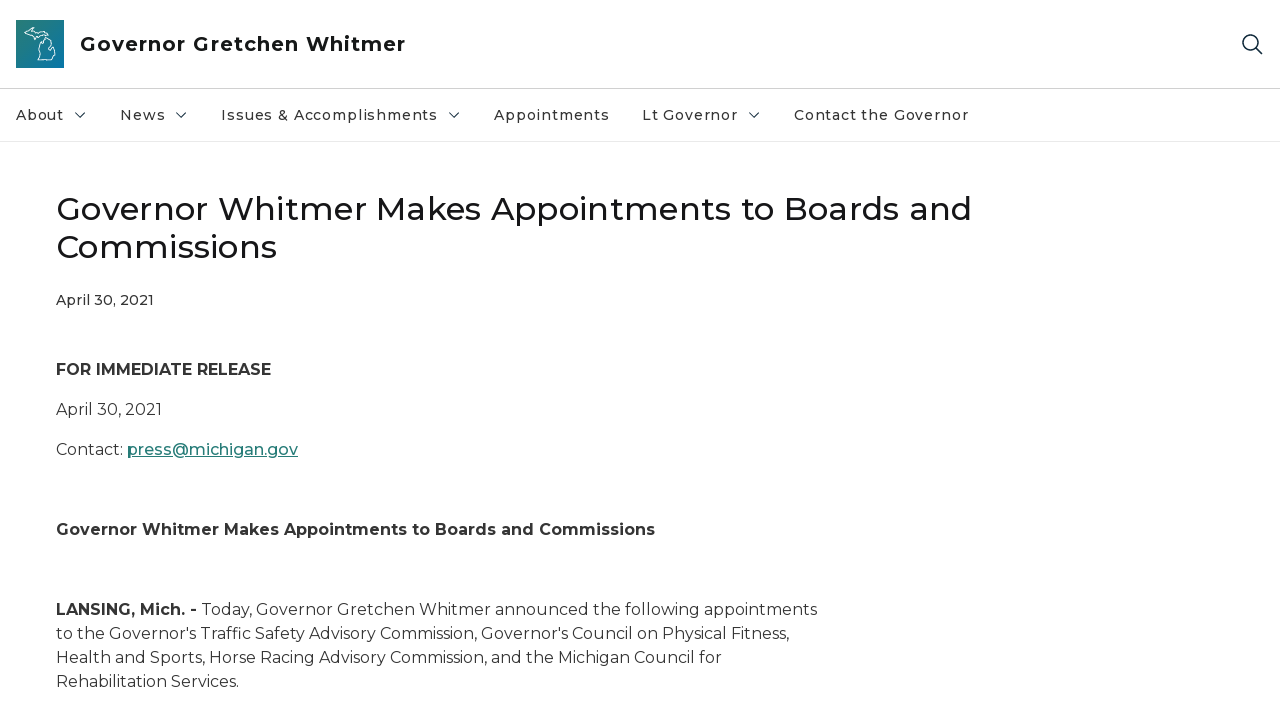

--- FILE ---
content_type: text/html; charset=utf-8
request_url: https://www.michigan.gov/whitmer/news/press-releases/2021/04/30/governor-whitmer-makes-appointments-to-boards-and-commissions-2
body_size: 18735
content:



<!DOCTYPE html>
<!--[if lt IE 7]>      <html class="no-js lt-ie9 lt-ie8 lt-ie7"> <![endif]-->
<!--[if IE 7]>         <html class="no-js lt-ie9 lt-ie8"> <![endif]-->
<!--[if IE 8]>         <html class="no-js lt-ie9"> <![endif]-->
<!--[if gt IE 8]><!-->
<html class="no-js" lang="en">
<!--<![endif]-->
<head>
<link href="/whitmer/-/media/Base-Themes/Core-Libraries/styles/optimized-min.css?rev=0d5ba9d6f4d64dc58b0ec50ad1bb0b58&hash=16DA2B03DD07F9871BB92498124A2D7C" rel="stylesheet" /><link href="/whitmer/-/media/Base-Themes/Main-Theme/styles/optimized-min.css?rev=dd491b74890540928bec94fb7f92c1a6&hash=950B0E11910B40E8E4C4C32F2C9C8FDD" rel="stylesheet" /><link href="/whitmer/-/media/Themes/eMiCoreTheme/som-guidelines/styles/pre-optimized-min.css?rev=39f954cab04a4fd4ab37c3bf766a1370&hash=ADCFBF8E191F844774EFD284C5D18960" rel="stylesheet" /><link href="/whitmer/-/media/Themes/eMiCoreTheme/DataTables/Styles/optimized-min.css?rev=99f96bab3005400ea7c6c4472bdd5f11&hash=5D2FF23AE8D388051AEF1F8C82F9E798" rel="stylesheet" /><link href="/whitmer/-/media/Base-Themes/Slick-Carousel/styles/optimized-min.css?rev=9524f845a6664e6891d64d36f9961a6c&hash=AEB37518BB2073C75FF9A1A71217B17D" rel="stylesheet" /><link href="/whitmer/-/media/Themes/eMiCoreTheme/DateRangePicker/Styles/optimized-min.css?rev=2ef96215d9ef47f69da97c840a8917dd&hash=34399198030EAB3C9F743EB37F7FEC40" rel="stylesheet" /><link href="/whitmer/-/media/Themes/eMiCoreTheme/eMiCoreTheme/styles/pre-optimized-min.css?rev=4d1836aa208e4b49b392aeec14e1c97d&hash=AD821487A6B838B9F9E997CA9CE69CC1" rel="stylesheet" />    



    <title>Governor Whitmer Makes Appointments to Boards and Commissions</title>


<link rel="canonical" href="https://www.michigan.gov/whitmer/news/press-releases/2021/04/30/governor-whitmer-makes-appointments-to-boards-and-commissions-2">



    <link href="/whitmer/-/media/Project/Websites/shared/Browser-Icon/favicon.ico?rev=2e0c4e282d1f41d7add652b27b58dd38&amp;hash=0D75D86F4B064E50582063E82AC5CC46" rel="shortcut icon" />


    

    <!--Custom eMich Metadata Rendering advanced Favicon from SXA Site Settings-->

    
            <link rel="apple-touch-icon" sizes="180x180" href="/whitmer/-/media/Project/Websites/shared/Browser-Icon/apple-touch-icon.png?rev=6ba8df484dcd48a7b322e75d818cc69d&hash=E1AFEE552408B99D8EE322F09452EE63" />
        
    
            <link rel="icon" type="image/png" sizes="32x32" href="/whitmer/-/media/Project/Websites/shared/Browser-Icon/favicon-32x32.png?rev=7022dacf2ef14b248b731f451c62a380&hash=58D616045B8C96D27A15782D93B3A8B0" />
        
    
            <link rel="icon" type="image/png" sizes="16x16" href="/whitmer/-/media/Project/Websites/shared/Browser-Icon/favicon-16x16.png?rev=7f7c62522a1646349d767d94fe24a637&hash=49C982E6565CAEBEEEEE44D049AC6480" />
        
    
            <link rel="manifest" href="/whitmer/-/media/Project/Websites/shared/Browser-Icon/site.webmanifest?rev=83ca428ef151478d8decb815e7217495&hash=74E8B8362A2995DDF1958043C0B4CAF7" />
        
    
            <link rel="mask-icon" href="/whitmer/-/media/Project/Websites/shared/Browser-Icon/safari-pinned-tab.svg?rev=51f3e40a77134fbbb2233ded33af6d5e&hash=43927F88B3E51C13B79EFD9EBD74AEC9" color="#277c78" />
        
    
            <meta name="msapplication-config" content="/whitmer/-/media/Project/Websites/shared/Browser-Icon/browserconfig.xml?rev=15a1c884ffca4409bb27fcec7eef109e&hash=1286BD75AB9B00FCD1AD8E1239F7E0F8" />
        
    
            <meta name="msapplication-TileColor" content="#277c78" />
        
    
            <meta name="theme-color" content="#ffffff" />
        


    

<!-- Coveo Metadata fields -->




	<meta name="site-name" content="Governor Gretchen Whitmer" />


<meta name="site-path" content="Whitmer" />
<meta name="site-logo" content="/whitmer/-/media/Images/Logos/governor.svg?rev=9516d68b9b934617b1874ba757342cdd&hash=AA2F1D848002925A8DDFDDE0BA292411" />


<meta name="site-agency" content="EOG" />
<meta name="site-agency-name" content="Governor Gretchen Whitmer" />
<meta name="item-type" content="News Detail" />
<meta name="grouped-item-type" content="Articles" />
<meta name="site-hierarchy" content="Executive Office of the Governor|Governor Gretchen Whitmer" />
<meta name="sxa-tags" content="04 - April|2021|MI Newswire|Governor|Press Release|Appointments" />
<meta name="page-summary" content="" />
<meta name="page-template" content="News Detail" />
<meta name="page-image" content="" />
<meta name="page-hasformcomponent" content="false" />
<meta name="robots" content="" />
<meta name="page-breadcrumb" content="Whitmer|News|Press Releases|Governor Whitmer Makes Appointments to Boards and Commissions" />




<meta name="datePublished" content="04/30/2021 12:00:00" />
<meta name="dateModified" content="02/27/2023 19:53:01" />
<meta name="author-fullname" content="" />
<meta name="author-title" content="" />
<meta name="author-email" content="" />
<meta name="author-phone" content="" />
<meta name="author-twitter" content="" />
<meta name="mediacontact-fullname" content="" />
<meta name="mediacontact-title" content="" />
<meta name="mediacontact-email" content="" />
<meta name="mediacontact-phone" content="" />
<meta name="mediacontact-twitter" content="" />



<!-- end Coveo Metadata fields -->



<meta property="og:image"  content="https://www.michigan.gov/whitmer/-/media/Project/Websites/SOM/Images/Global-SOM/Michigangov-OG-Image.png?rev=04d34972184442b1bd24b5efb46cd150&amp;hash=0235F4FAF19678E6E43C4472A787678F"><meta property="og:title"  content="Governor Whitmer Makes Appointments to Boards and Commissions"><meta property="og:url"  content="https://www.michigan.gov/whitmer/news/press-releases/2021/04/30/governor-whitmer-makes-appointments-to-boards-and-commissions-2">







<meta property="twitter:title"  content="Governor Whitmer Makes Appointments to Boards and Commissions"><meta property="twitter:card"  content="summary_large_image">

    <meta name="viewport" content="width=device-width, initial-scale=1" />


    


<!-- Google Tag Manager -->
<script>(function(w,d,s,l,i){w[l]=w[l]||[];w[l].push({'gtm.start':
new Date().getTime(),event:'gtm.js'});var f=d.getElementsByTagName(s)[0],
j=d.createElement(s),dl=l!='dataLayer'?'&l='+l:'';j.async=true;j.src=
'https://www.googletagmanager.com/gtm.js?id='+i+dl;f.parentNode.insertBefore(j,f);
})(window,document,'script','dataLayer','GTM-WTW7M9');</script>
<!-- End Google Tag Manager -->


    





    




    <script type="application/ld+json">
             {"@context":"https://schema.org","@type":"NewsArticle","name":"Governor Whitmer Makes Appointments to Boards and Commissions","url":"https://www.michigan.gov/whitmer/news/press-releases/2021/04/30/governor-whitmer-makes-appointments-to-boards-and-commissions-2","datePublished":"2021-04-30","headline":"Governor Whitmer Makes Appointments to Boards and Commissions","inLanguage":"en-US"}
    </script>

</head>
<body class="news-detail default-device bodyclass">
    



    


<!-- Google Tag Manager (noscript) -->
<noscript><iframe src='https://www.googletagmanager.com/ns.html?id=GTM-WTW7M9'
height="0" width="0" style="display:none;visibility:hidden" title="Google Tag Manager"></iframe></noscript>
<!-- End Google Tag Manager (noscript) -->

    
<!-- #wrapper -->

<div id="wrapper">
    <a class="sr-only sr-only-focusable jump-to-id header__skip" href="#pagebody" data-target-id="main"><span class="skip-main">Skip to main content</span></a>
    <!-- #header -->
    <header>
        <div id="header" class="">
            



<div class="component content component__section main-width">
    <div class="component-content">
<div class="print-only">
  <div class="container">
    <div class="row text-center">
      <div class="col-12">
        <!-- Get Url for mobile page logo -->
       
          
              
       
          
              
               <img class="header-logo" src="/whitmer/-/media/Project/Websites/shared/Site-Logos/MichiganGlobal-logo-Icon.svg?rev=e29162c06c174283bdf2106d78d932ac&hash=1547119620A28257250BB344B9685A05" alt="Michigan Header Logo" /> 
             
    
      </div>
      <div class="col-12">
        <!-- Get Site Name -->
        <div class="section-title mb-0">Governor Whitmer</div>
      </div>
    </div>
  </div>
</div><div class="navbar"><div class="navbar-brand pl-1">

<a  href="/whitmer" class="navbar-brand-img">

    
            <img class="header-logo-img" src="/whitmer/-/media/Project/Websites/shared/Site-Logos/MichiganGlobal-logo-Icon.svg?rev=e29162c06c174283bdf2106d78d932ac&hash=1547119620A28257250BB344B9685A05" alt="Michigan Header Logo" /> 
        
    

    
    
            <img class="header-logo" src="/whitmer/-/media/Project/Websites/shared/Site-Logos/MichiganGlobal-logo-Icon.svg?rev=e29162c06c174283bdf2106d78d932ac&hash=1547119620A28257250BB344B9685A05" alt="Michigan Header Logo" /> 
        
    
</a>

<a  href="/whitmer" class="navbar-brand-title">
<div class="header__section-title">Governor Gretchen Whitmer</div>
</a>
</div><div class="action-bar">
<button class="header__section-search-wrapper" aria-label="Search">
    <span class="header__section-search-icon" aria-hidden="true"></span>
</button>
 <button class="navigation-toggle-header" type="button" aria-label="Open Main Menu" aria-expanded="false" id="mobileMenuButton" aria-controls="mobileMenuContent">
    <span class="navigation-toggle-header-icon"></span>
 </button>
</div></div>    </div>
</div>



    <section class="component component-wrapper">
            <div class="container-fluid">
<div class="row">    <div class="component navigation col-12 d-none d-md-block navigation-main navigation-main-vertical">
        <div class="component-content">
<nav id="menuA" aria-label="Main menu" class="headerMain-menu main-width">
    <div class="menu-a">
        <div class="main-nav">
            <ul class="clearfix nav main-menu">
                                <li class="level1 rel-level1 nav-item">
                                    <div class="navigation-title field-navigation-title" data-id="#meganav_e374d2cf946a4bf7adb0cdbd1b86ba5a">
                                        <button type="button" tabindex="0" data-index="0" class="not-link nav-link w-100 lv1-item_0" aria-expanded="false">
                                            About
                                            <span class="header-caret"></span>
                                        </button>
                                    </div>
                                </li>
                                <li class="level1 rel-level1 nav-item">
                                    <div class="navigation-title field-navigation-title" data-id="#meganav_2782fafcffe84187b106a05641204fba">
                                        <button type="button" tabindex="0" data-index="1" class="not-link nav-link w-100 lv1-item_1" aria-expanded="false">
                                            News
                                            <span class="header-caret"></span>
                                        </button>
                                    </div>
                                </li>
                                <li class="level1 rel-level1 nav-item">
                                    <div class="navigation-title field-navigation-title" data-id="#meganav_909e138b0d3d4b9193660882c180658a">
                                        <button type="button" tabindex="0" data-index="2" class="not-link nav-link w-100 lv1-item_2" aria-expanded="false">
                                            Issues &amp; Accomplishments
                                            <span class="header-caret"></span>
                                        </button>
                                    </div>
                                </li>
                                <li class="level1 rel-level1 nav-item">
                                    <div class="navigation-title field-navigation-title">
                                        <a href="/whitmer/appointments" target="_self" data-index="3" class="nav-link lv1-item_3">
                                            Appointments
                                        </a>
                                    </div>
                                </li>
                                <li class="level1 rel-level1 nav-item">
                                    <div class="navigation-title field-navigation-title" data-id="#meganav_b48f24797eb64c07a8812f20cdf93788">
                                        <button type="button" tabindex="0" data-index="4" class="not-link nav-link w-100 lv1-item_4" aria-expanded="false">
                                            Lt Governor
                                            <span class="header-caret"></span>
                                        </button>
                                    </div>
                                </li>
                                <li class="level1 rel-level1 nav-item">
                                    <div class="navigation-title field-navigation-title">
                                        <a href="/whitmer/contact" target="_self" data-index="5" class="nav-link lv1-item_5">
                                            Contact the Governor
                                        </a>
                                    </div>
                                </li>

            </ul>
        </div>
    </div>
</nav>

        <div class="megamenu main-nav" id="meganav_e374d2cf946a4bf7adb0cdbd1b86ba5a">
            <div class="container-fluid content-width px-0">
                <div class="row no-gutters">
                    <div class="col-12 col-md-5 second-level">
                        <div class="row no-gutters">
                            <div class="col-12">
                                <div class="second-level-title h1 ml-1 mb-1">About</div>
                                <a class="second-level-link ml-1" href="/whitmer/about">
                                    Go to About
                                    <span class="header-caret-next"></span>
                                </a>
                                <ul class="nav flex-column mt-1">
                                            <li class="nav-item">
                                                        <a href="/whitmer/about/gov" data-index="0" class="nav-link lv2-0" target="_self">
                                                            About the Governor
                                                        </a>
                                            </li>
                                            <li class="nav-item">
                                                        <a href="/whitmer/ltgov" data-index="1" class="nav-link lv2-1 lv2-last" target="_self">
                                                            About the Lt Governor
                                                        </a>
                                            </li>

                                </ul>
                            </div>
                        </div>
                    </div>
                    <div class="col-12 col-md-7 main-nav third-level active default"></div>
                        <div class="col-12 col-md-7 main-nav third-level" id="subnav_7875499f82f140ee90a8e8c8497b6c72">
                            <div class="row no-gutters">
                                <div class="col-12 col-md-8">
                                <div class="third-level-title h1 ml-1 mb-1">About the Governor</div>
                                <a class="third-level-link ml-1" href="/whitmer/about/gov" target="_self">
                                    Go to About the Governor
                                    <span class="header-caret-next"></span>
                                </a>
                                    <p class="ml-1 nav-text">
                                        Governor Gretchen Whitmer is a lifelong Michigander.&#160; She is a lawyer, an educator, former prosecutor, State Representative and Senator.&#160; She was the first woman to lead a Senate caucus. But the most important title she boasts is MOM. Inspired by her family, she’s devoted her life to building a stronger Michigan for everyone.&#160;&#160;
                                    </p>
                                </div>
                            </div>
                        </div>
                        <div class="col-12 col-md-7 main-nav third-level" id="subnav_7e4f7408c69b434d94040729ea181503">
                            <div class="row no-gutters">
                                <div class="col-12 col-md-8">
                                <div class="third-level-title h1 ml-1 mb-1">About the Lt Governor</div>
                                <a class="third-level-link ml-1" href="/whitmer/ltgov" target="_self">
                                    Go to About the Lt Governor
                                    <span class="header-caret-next"></span>
                                </a>
                                    <p class="ml-1 nav-text">
                                        
                                    </p>
                                </div>
                            </div>
                        </div>
                </div>
            </div>
        </div>
        <div class="megamenu main-nav" id="meganav_2782fafcffe84187b106a05641204fba">
            <div class="container-fluid content-width px-0">
                <div class="row no-gutters">
                    <div class="col-12 col-md-5 second-level">
                        <div class="row no-gutters">
                            <div class="col-12">
                                <div class="second-level-title h1 ml-1 mb-1">News</div>
                                <a class="second-level-link ml-1" href="/whitmer/news">
                                    Go to News
                                    <span class="header-caret-next"></span>
                                </a>
                                <ul class="nav flex-column mt-1">
                                            <li class="nav-item">
                                                        <a href="/whitmer/news/press-releases" data-index="0" class="nav-link lv2-0" target="_self">
                                                            Press Releases
                                                        </a>
                                            </li>
                                            <li class="nav-item">
                                                        <a href="/whitmer/news/budget" data-index="1" class="nav-link lv2-1" target="_self">
                                                            Budget
                                                        </a>
                                            </li>
                                            <li class="nav-item">
                                                        <a href="/whitmer/news/state-orders-and-directives" data-index="2" class="nav-link lv2-2" target="_self">
                                                            State Orders and Directives
                                                        </a>
                                            </li>
                                            <li class="nav-item">
                                                        <a href="/whitmer/news/flag-honors" data-index="3" class="nav-link lv2-3" target="_self">
                                                            Flag Honors
                                                        </a>
                                            </li>
                                            <li class="nav-item">
                                                        <button type="button" tabindex="0" data-index="4" class="not-link nav-link w-100 lv2-4 w-100" data-subnavid="#subnav_f2e267b0983b416e804194e68dcac0f1" data-linktarget="_self" aria-controls="subnav_f2e267b0983b416e804194e68dcac0f1" aria-expanded="false">
                                                            State of the State
                                                            <span class="header-caret-next"></span>
                                                        </button>
                                            </li>
                                            <li class="nav-item">
                                                        <a href="/whitmer/news/proclamations" data-index="5" class="nav-link lv2-5 lv2-last" target="_self">
                                                            Proclamations
                                                        </a>
                                            </li>

                                </ul>
                            </div>
                        </div>
                    </div>
                    <div class="col-12 col-md-7 main-nav third-level active default"></div>
                        <div class="col-12 col-md-7 main-nav third-level" id="subnav_dbe1f4255dd1462681eac19119dbc337">
                            <div class="row no-gutters">
                                <div class="col-12 col-md-8">
                                <div class="third-level-title h1 ml-1 mb-1">Press Releases</div>
                                <a class="third-level-link ml-1" href="/whitmer/news/press-releases" target="_self">
                                    Go to Press Releases
                                    <span class="header-caret-next"></span>
                                </a>
                                    <p class="ml-1 nav-text">
                                        Press Releases
                                    </p>
                                </div>
                            </div>
                        </div>
                        <div class="col-12 col-md-7 main-nav third-level" id="subnav_ca018917a5244ee7b0faf4e15255e792">
                            <div class="row no-gutters">
                                <div class="col-12 col-md-8">
                                <div class="third-level-title h1 ml-1 mb-1">Budget</div>
                                <a class="third-level-link ml-1" href="/whitmer/news/budget" target="_self">
                                    Go to Budget
                                    <span class="header-caret-next"></span>
                                </a>
                                    <p class="ml-1 nav-text">
                                        Budget
                                    </p>
                                </div>
                            </div>
                        </div>
                        <div class="col-12 col-md-7 main-nav third-level" id="subnav_43f87b231e6b407d868af04b024fddba">
                            <div class="row no-gutters">
                                <div class="col-12 col-md-8">
                                <div class="third-level-title h1 ml-1 mb-1">State Orders and Directives</div>
                                <a class="third-level-link ml-1" href="/whitmer/news/state-orders-and-directives" target="_self">
                                    Go to State Orders and Directives
                                    <span class="header-caret-next"></span>
                                </a>
                                    <p class="ml-1 nav-text">
                                        State Orders and Directives
                                    </p>
                                </div>
                            </div>
                        </div>
                        <div class="col-12 col-md-7 main-nav third-level" id="subnav_550c602766a84c5f9dfe56d4e1bb17ac">
                            <div class="row no-gutters">
                                <div class="col-12 col-md-8">
                                <div class="third-level-title h1 ml-1 mb-1">Flag Honors</div>
                                <a class="third-level-link ml-1" href="/whitmer/news/flag-honors" target="_self">
                                    Go to Flag Honors
                                    <span class="header-caret-next"></span>
                                </a>
                                    <p class="ml-1 nav-text">
                                        
                                    </p>
                                </div>
                            </div>
                        </div>
                        <div class="col-12 col-md-7 main-nav third-level" id="subnav_f2e267b0983b416e804194e68dcac0f1">
                            <div class="row no-gutters">
                                <div class="col-12 col-md-8">
                                <div class="third-level-title h1 ml-1 mb-1">State of the State</div>
                                <a class="third-level-link ml-1" href="/whitmer/news/state-of-the-state" target="_self">
                                    Go to State of the State
                                    <span class="header-caret-next"></span>
                                </a>
                                    <p class="ml-1 nav-text">
                                        
                                    </p>
                                    <ul class="nav flex-column mt-1">
                                                <li class="nav-item">
                                                        <a href="/whitmer/news/state-of-the-state/2026-state-of-the-state" data-index="0" class="nav-link lv3-0" target="_self">
                                                            2026 State of the State
                                                        </a>
                                                </li>
                                                <li class="nav-item">
                                                        <a href="/whitmer/news/state-of-the-state/2025-state-of-the-state" data-index="1" class="nav-link lv3-1" target="_self">
                                                            2025 State of the State
                                                        </a>
                                                </li>
                                                <li class="nav-item">
                                                        <a href="/whitmer/news/state-of-the-state/2024-state-of-the-state" data-index="2" class="nav-link lv3-2" target="_self">
                                                            2024 State of the State
                                                        </a>
                                                </li>
                                                <li class="nav-item">
                                                        <a href="/whitmer/news/state-of-the-state/2023" data-index="3" class="nav-link lv3-3" target="_self">
                                                            2023 State of the State
                                                        </a>
                                                </li>
                                                <li class="nav-item">
                                                        <a href="/whitmer/news/state-of-the-state/2022" data-index="4" class="nav-link lv3-4" target="_self">
                                                            2022 State of the State
                                                        </a>
                                                </li>
                                                <li class="nav-item">
                                                        <a href="/whitmer/news/state-of-the-state/2021" data-index="5" class="nav-link lv3-5" target="_self">
                                                            2021 State of the State
                                                        </a>
                                                </li>
                                                <li class="nav-item">
                                                        <a href="/whitmer/news/state-of-the-state/2020" data-index="6" class="nav-link lv3-6" target="_self">
                                                            2020 State of the State
                                                        </a>
                                                </li>
                                                <li class="nav-item">
                                                        <a href="/whitmer/news/state-of-the-state/2019" data-index="7" class="nav-link lv3-7 lv3-last" target="_self">
                                                            2019 State of the State
                                                        </a>
                                                </li>

                                    </ul>
                                </div>
                            </div>
                        </div>
                        <div class="col-12 col-md-7 main-nav third-level" id="subnav_a93f24aabcab46e19700bce0fbfa56f1">
                            <div class="row no-gutters">
                                <div class="col-12 col-md-8">
                                <div class="third-level-title h1 ml-1 mb-1">Proclamations</div>
                                <a class="third-level-link ml-1" href="/whitmer/news/proclamations" target="_self">
                                    Go to Proclamations
                                    <span class="header-caret-next"></span>
                                </a>
                                    <p class="ml-1 nav-text">
                                        Proclamations
                                    </p>
                                </div>
                            </div>
                        </div>
                </div>
            </div>
        </div>
        <div class="megamenu main-nav" id="meganav_909e138b0d3d4b9193660882c180658a">
            <div class="container-fluid content-width px-0">
                <div class="row no-gutters">
                    <div class="col-12 col-md-5 second-level">
                        <div class="row no-gutters">
                            <div class="col-12">
                                <div class="second-level-title h1 ml-1 mb-1">Issues &amp; Accomplishments</div>
                                <a class="second-level-link ml-1" href="/whitmer/issues">
                                    Go to Issues &amp; Accomplishments
                                    <span class="header-caret-next"></span>
                                </a>
                                <ul class="nav flex-column mt-1">
                                            <li class="nav-item">
                                                        <a href="/whitmer/issues/accomplishments" data-index="0" class="nav-link lv2-0" target="_self">
                                                            Accomplishments
                                                        </a>
                                            </li>
                                            <li class="nav-item">
                                                        <button type="button" tabindex="0" data-index="1" class="not-link nav-link w-100 lv2-1 w-100" data-subnavid="#subnav_4fcaa3e8f8c34f4b969eef45f40fc85a" data-linktarget="_self" aria-controls="subnav_4fcaa3e8f8c34f4b969eef45f40fc85a" aria-expanded="false">
                                                            Michigan Infrastructure Office
                                                            <span class="header-caret-next"></span>
                                                        </button>
                                            </li>
                                            <li class="nav-item">
                                                        <a href="/whitmer/issues/sunshine" data-index="2" class="nav-link lv2-2" target="_self">
                                                            Sunshine
                                                        </a>
                                            </li>
                                            <li class="nav-item">
                                                        <a href="https://www.michigan.gov/som/government/branches-of-government/tribal-government" data-index="3" class="nav-link lv2-3 lv2-last" target="_blank">
                                                            Tribal Affairs
                                                        </a>
                                            </li>

                                </ul>
                            </div>
                        </div>
                    </div>
                    <div class="col-12 col-md-7 main-nav third-level active default"></div>
                        <div class="col-12 col-md-7 main-nav third-level" id="subnav_88463a54c63b463487026574a28dec00">
                            <div class="row no-gutters">
                                <div class="col-12 col-md-8">
                                <div class="third-level-title h1 ml-1 mb-1">Accomplishments</div>
                                <a class="third-level-link ml-1" href="/whitmer/issues/accomplishments" target="_self">
                                    Go to Accomplishments
                                    <span class="header-caret-next"></span>
                                </a>
                                    <p class="ml-1 nav-text">
                                        Accomplishments
                                    </p>
                                </div>
                            </div>
                        </div>
                        <div class="col-12 col-md-7 main-nav third-level" id="subnav_4fcaa3e8f8c34f4b969eef45f40fc85a">
                            <div class="row no-gutters">
                                <div class="col-12 col-md-8">
                                <div class="third-level-title h1 ml-1 mb-1">Michigan Infrastructure Office</div>
                                <a class="third-level-link ml-1" href="/whitmer/issues/michigan-infrastructure-office" target="_self">
                                    Go to Michigan Infrastructure Office
                                    <span class="header-caret-next"></span>
                                </a>
                                    <p class="ml-1 nav-text">
                                        
                                    </p>
                                    <ul class="nav flex-column mt-1">
                                                <li class="nav-item">
                                                        <a href="/whitmer/issues/michigan-infrastructure-office/elective-pay" data-index="0" class="nav-link lv3-0" target="_self">
                                                            Elective Pay (Direct Pay)
                                                        </a>
                                                </li>
                                                <li class="nav-item">
                                                        <a href="/whitmer/issues/michigan-infrastructure-office/make-it-in-michigan-competitiveness-fund" data-index="1" class="nav-link lv3-1" target="_self">
                                                            Make It in Michigan Competitiveness Fund
                                                        </a>
                                                </li>
                                                <li class="nav-item">
                                                        <a href="/whitmer/issues/michigan-infrastructure-office/michigan-infrastructure-in-action" data-index="2" class="nav-link lv3-2" target="_self">
                                                            Michigan Infrastructure in Action
                                                        </a>
                                                </li>
                                                <li class="nav-item">
                                                        <a href="/whitmer/issues/michigan-infrastructure-office/michigan-infrastructure-projects" data-index="3" class="nav-link lv3-3" target="_self">
                                                            Michigan Infrastructure Projects
                                                        </a>
                                                </li>
                                                <li class="nav-item">
                                                        <a href="/whitmer/issues/michigan-infrastructure-office/michigan-infrastructure-technical-assistance-center" data-index="4" class="nav-link lv3-4" target="_self">
                                                            MIO Technical Assistance Center
                                                        </a>
                                                </li>
                                                <li class="nav-item">
                                                        <a href="/whitmer/issues/michigan-infrastructure-office/mio-gallery" data-index="5" class="nav-link lv3-5" target="_self">
                                                            Michigan Infrastructure Office Photo Gallery
                                                        </a>
                                                </li>
                                                <li class="nav-item">
                                                        <a href="/whitmer/issues/michigan-infrastructure-office/mio-press-release" data-index="6" class="nav-link lv3-6 lv3-last" target="_self">
                                                            MIO Press Releases
                                                        </a>
                                                </li>

                                    </ul>
                                </div>
                            </div>
                        </div>
                        <div class="col-12 col-md-7 main-nav third-level" id="subnav_f82ac95ec0be462e8a44c5947e8da0d1">
                            <div class="row no-gutters">
                                <div class="col-12 col-md-8">
                                <div class="third-level-title h1 ml-1 mb-1">Sunshine</div>
                                <a class="third-level-link ml-1" href="/whitmer/issues/sunshine" target="_self">
                                    Go to Sunshine
                                    <span class="header-caret-next"></span>
                                </a>
                                    <p class="ml-1 nav-text">
                                        Sunshine
                                    </p>
                                </div>
                            </div>
                        </div>
                        <div class="col-12 col-md-7 main-nav third-level" id="subnav_2bc1b26ab0524ca6b10beb7dbc80faf6">
                            <div class="row no-gutters">
                                <div class="col-12 col-md-8">
                                <div class="third-level-title h1 ml-1 mb-1">Tribal Affairs</div>
                                <a class="third-level-link ml-1" href="https://www.michigan.gov/som/government/branches-of-government/tribal-government" target="_blank">
                                    Go to Tribal Affairs
                                    <span class="header-caret-next"></span>
                                </a>
                                    <p class="ml-1 nav-text">
                                        
                                    </p>
                                </div>
                            </div>
                        </div>
                </div>
            </div>
        </div>
        <div class="megamenu main-nav" id="meganav_4d1c8ab61f184032be7fd74001a09c9d">
            <div class="container-fluid content-width px-0">
                <div class="row no-gutters">
                    <div class="col-12 col-md-5 second-level">
                        <div class="row no-gutters">
                            <div class="col-12">
                                <div class="second-level-title h1 ml-1 mb-1">Appointments</div>
                                <a class="second-level-link ml-1" href="/whitmer/appointments">
                                    Go to Appointments
                                    <span class="header-caret-next"></span>
                                </a>
                                <ul class="nav flex-column mt-1">

                                </ul>
                            </div>
                        </div>
                    </div>
                    <div class="col-12 col-md-7 main-nav third-level active default"></div>
                </div>
            </div>
        </div>
        <div class="megamenu main-nav" id="meganav_b48f24797eb64c07a8812f20cdf93788">
            <div class="container-fluid content-width px-0">
                <div class="row no-gutters">
                    <div class="col-12 col-md-5 second-level">
                        <div class="row no-gutters">
                            <div class="col-12">
                                <div class="second-level-title h1 ml-1 mb-1">Lt Governor</div>
                                <a class="second-level-link ml-1" href="/whitmer/ltgov">
                                    Go to Lt Governor
                                    <span class="header-caret-next"></span>
                                </a>
                                <ul class="nav flex-column mt-1">
                                            <li class="nav-item">
                                                        <a href="/whitmer/ltgov/mi-first-vote" data-index="0" class="nav-link lv2-0" target="_self">
                                                            MI First Vote
                                                        </a>
                                            </li>
                                            <li class="nav-item">
                                                        <button type="button" tabindex="0" data-index="1" class="not-link nav-link w-100 lv2-1 lv2-last" data-subnavid="#subnav_359bc850432540608b68e090fe4d66b5" data-linktarget="_self" aria-controls="subnav_359bc850432540608b68e090fe4d66b5" aria-expanded="false">
                                                            Thriving Cities
                                                            <span class="header-caret-next"></span>
                                                        </button>
                                            </li>

                                </ul>
                            </div>
                        </div>
                    </div>
                    <div class="col-12 col-md-7 main-nav third-level active default"></div>
                        <div class="col-12 col-md-7 main-nav third-level" id="subnav_279d6cb9237f4c01b8eadd3656a5071b">
                            <div class="row no-gutters">
                                <div class="col-12 col-md-8">
                                <div class="third-level-title h1 ml-1 mb-1">MI First Vote</div>
                                <a class="third-level-link ml-1" href="/whitmer/ltgov/mi-first-vote" target="_self">
                                    Go to MI First Vote
                                    <span class="header-caret-next"></span>
                                </a>
                                    <p class="ml-1 nav-text">
                                        
                                    </p>
                                </div>
                            </div>
                        </div>
                        <div class="col-12 col-md-7 main-nav third-level" id="subnav_359bc850432540608b68e090fe4d66b5">
                            <div class="row no-gutters">
                                <div class="col-12 col-md-8">
                                <div class="third-level-title h1 ml-1 mb-1">Thriving Cities</div>
                                <a class="third-level-link ml-1" href="/whitmer/ltgov/thriving-cities" target="_self">
                                    Go to Thriving Cities
                                    <span class="header-caret-next"></span>
                                </a>
                                    <p class="ml-1 nav-text">
                                        Thriving Cities Tour
                                    </p>
                                    <ul class="nav flex-column mt-1">
                                                <li class="nav-item">
                                                        <a href="/whitmer/ltgov/thriving-cities/ann-arbor" data-index="0" class="nav-link lv3-0" target="_self">
                                                            Ann Arbor
                                                        </a>
                                                </li>
                                                <li class="nav-item">
                                                        <a href="/whitmer/ltgov/thriving-cities/battle-creek" data-index="1" class="nav-link lv3-1" target="_self">
                                                            Battle Creek
                                                        </a>
                                                </li>
                                                <li class="nav-item">
                                                        <a href="/whitmer/ltgov/thriving-cities/bay-city" data-index="2" class="nav-link lv3-2" target="_self">
                                                            Bay City
                                                        </a>
                                                </li>
                                                <li class="nav-item">
                                                        <a href="/whitmer/ltgov/thriving-cities/benton-harbor" data-index="3" class="nav-link lv3-3" target="_self">
                                                            Benton Harbor
                                                        </a>
                                                </li>
                                                <li class="nav-item">
                                                        <a href="/whitmer/ltgov/thriving-cities/dearborn" data-index="4" class="nav-link lv3-4" target="_self">
                                                            Dearborn
                                                        </a>
                                                </li>
                                                <li class="nav-item">
                                                        <a href="/whitmer/ltgov/thriving-cities/detroit" data-index="5" class="nav-link lv3-5" target="_self">
                                                            Detroit
                                                        </a>
                                                </li>
                                                <li class="nav-item">
                                                        <a href="/whitmer/ltgov/thriving-cities/flint" data-index="6" class="nav-link lv3-6" target="_self">
                                                            Flint
                                                        </a>
                                                </li>
                                                <li class="nav-item">
                                                        <a href="/whitmer/ltgov/thriving-cities/grand-rapids" data-index="7" class="nav-link lv3-7" target="_self">
                                                            Grand Rapids
                                                        </a>
                                                </li>
                                                <li class="nav-item">
                                                        <a href="/whitmer/ltgov/thriving-cities/inkster" data-index="8" class="nav-link lv3-8" target="_self">
                                                            Inkster
                                                        </a>
                                                </li>
                                                <li class="nav-item">
                                                        <a href="/whitmer/ltgov/thriving-cities/jackson" data-index="9" class="nav-link lv3-9" target="_self">
                                                            Jackson
                                                        </a>
                                                </li>
                                                <li class="nav-item">
                                                        <a href="/whitmer/ltgov/thriving-cities/kalamazoo" data-index="10" class="nav-link lv3-10" target="_self">
                                                            Kalamazoo
                                                        </a>
                                                </li>
                                                <li class="nav-item">
                                                        <a href="/whitmer/ltgov/thriving-cities/lansing" data-index="11" class="nav-link lv3-11" target="_self">
                                                            Lansing
                                                        </a>
                                                </li>
                                                <li class="nav-item">
                                                        <a href="/whitmer/ltgov/thriving-cities/marquette" data-index="12" class="nav-link lv3-12" target="_self">
                                                            Marquette
                                                        </a>
                                                </li>
                                                <li class="nav-item">
                                                        <a href="/whitmer/ltgov/thriving-cities/muskegon" data-index="13" class="nav-link lv3-13" target="_self">
                                                            Muskegon
                                                        </a>
                                                </li>
                                                <li class="nav-item">
                                                        <a href="/whitmer/ltgov/thriving-cities/pontiac" data-index="14" class="nav-link lv3-14" target="_self">
                                                            Pontiac
                                                        </a>
                                                </li>
                                                <li class="nav-item">
                                                        <a href="/whitmer/ltgov/thriving-cities/saginaw" data-index="15" class="nav-link lv3-15" target="_self">
                                                            Saginaw
                                                        </a>
                                                </li>
                                                <li class="nav-item">
                                                        <a href="/whitmer/ltgov/thriving-cities/southfield" data-index="16" class="nav-link lv3-16" target="_self">
                                                            Southfield
                                                        </a>
                                                </li>
                                                <li class="nav-item">
                                                        <a href="/whitmer/ltgov/thriving-cities/warren" data-index="17" class="nav-link lv3-17" target="_self">
                                                            Warren
                                                        </a>
                                                </li>
                                                <li class="nav-item">
                                                        <a href="/whitmer/ltgov/thriving-cities/ypsilanti" data-index="18" class="nav-link lv3-18 lv3-last" target="_self">
                                                            Ypsilanti
                                                        </a>
                                                </li>

                                    </ul>
                                </div>
                            </div>
                        </div>
                </div>
            </div>
        </div>
        <div class="megamenu main-nav" id="meganav_46ad38a303f74fc6b6e4d2dea088564a">
            <div class="container-fluid content-width px-0">
                <div class="row no-gutters">
                    <div class="col-12 col-md-5 second-level">
                        <div class="row no-gutters">
                            <div class="col-12">
                                <div class="second-level-title h1 ml-1 mb-1">Contact the Governor</div>
                                <a class="second-level-link ml-1" href="/whitmer/contact">
                                    Go to Contact the Governor
                                    <span class="header-caret-next"></span>
                                </a>
                                <ul class="nav flex-column mt-1">

                                </ul>
                            </div>
                        </div>
                    </div>
                    <div class="col-12 col-md-7 main-nav third-level active default"></div>
                </div>
            </div>
        </div>

        </div>
    </div>

<div class="component navigation-toggle col-12" data-properties="{&quot;easing&quot;:&quot;swing&quot;,&quot;speed&quot;:500,&quot;expandOnHover&quot;:false,&quot;expandedByDefault&quot;:false}">
    <div class="component-content">
        <div class="toggle-content clearfix">
            <div class="navigation-toggle-content" id="mobileMenuContent">
                <div class="row">    <div class="component navigation col-12">
        <div class="component-content">
<nav id="menuAmobile" aria-label="Main menu mobile" class="headerMain-menu">
    <div class="menu-a">
        <div class="mobile-nav">
            <ul class="clearfix nav main-menu">
                            <li class="level1 rel-level1 nav-item">
                                    <div class="navigation-title field-navigation-title" data-id="#m_meganav_e374d2cf946a4bf7adb0cdbd1b86ba5a">
                                            <button type="button" tabindex="0" class="nav-link not-active lv1-0" id="m_meganav_e374d2cf946a4bf7adb0cdbd1b86ba5a_link">
                                                About
                                                <span class="header-caret"></span>
                                            </button>
                                    </div>
                            </li>
                            <li class="level1 rel-level1 nav-item">
                                    <div class="navigation-title field-navigation-title" data-id="#m_meganav_2782fafcffe84187b106a05641204fba">
                                            <button type="button" tabindex="0" class="nav-link not-active lv1-1" id="m_meganav_2782fafcffe84187b106a05641204fba_link">
                                                News
                                                <span class="header-caret"></span>
                                            </button>
                                    </div>
                            </li>
                            <li class="level1 rel-level1 nav-item">
                                    <div class="navigation-title field-navigation-title" data-id="#m_meganav_909e138b0d3d4b9193660882c180658a">
                                            <button type="button" tabindex="0" class="nav-link not-active lv1-2" id="m_meganav_909e138b0d3d4b9193660882c180658a_link">
                                                Issues &amp; Accomplishments
                                                <span class="header-caret"></span>
                                            </button>
                                    </div>
                            </li>
                            <li class="level1 rel-level1 nav-item">
                                    <div class="navigation-title field-navigation-title">
                                            <a class="nav-link lv1-3" href="/whitmer/appointments">
                                                Appointments
                                            </a>
                                    </div>
                            </li>
                            <li class="level1 rel-level1 nav-item">
                                    <div class="navigation-title field-navigation-title" data-id="#m_meganav_b48f24797eb64c07a8812f20cdf93788">
                                            <button type="button" tabindex="0" class="nav-link not-active lv1-4" id="m_meganav_b48f24797eb64c07a8812f20cdf93788_link">
                                                Lt Governor
                                                <span class="header-caret"></span>
                                            </button>
                                    </div>
                            </li>
                            <li class="level1 rel-level1 nav-item">
                                    <div class="navigation-title field-navigation-title">
                                            <a class="nav-link lv1-5 mobile-lv1-last" href="/whitmer/contact">
                                                Contact the Governor
                                            </a>
                                    </div>
                            </li>

            </ul>
        </div>
    </div>
</nav>

<nav class="mobile-nav mobile-nav-lv2 main-width" aria-label="Main menu mobile — lvl 2">
    <div class="menu-a">
            <div class="megamenu mobile-nav" id="m_meganav_e374d2cf946a4bf7adb0cdbd1b86ba5a">
                <div class="container-fluid px-0">
                    <div class="row no-gutters">
                        <div class="col-12 second-level">
                            <div class="row no-gutters">
                                <div class="col-12">
                                    <a class="nav-link second-level-back not-active" href="#"><span class="header-caret-back"></span>Back</a>
                                    <a href="/whitmer/about" class="nav-link second-level-title h3 ml-1 text-primary d-block">
                                        About
                                    </a>
                                    <ul class="nav flex-column mt-1">
                                                <li class="nav-item">
                                                            <a href="/whitmer/about/gov" class="nav-link">
                                                                About the Governor
                                                            </a>
                                                </li>
                                                <li class="nav-item">
                                                            <a href="/whitmer/ltgov" class="nav-link mobile-lv2-last">
                                                                About the Lt Governor
                                                            </a>
                                                </li>

                                    </ul>
                                </div>
                            </div>
                        </div>
                            <div class="col-12 mobile-nav third-level" id="m_subnav_7875499f82f140ee90a8e8c8497b6c72">
                                <div class="row no-gutters">
                                    <div class="col-12">
                                        <a class="nav-link third-level-back not-active" href="#"><span class="header-caret-back"></span>Back</a>
                                        <a class="nav-link third-level-title h3 ml-1 text-primary d-block" href="/whitmer/about/gov">
                                            About the Governor
                                        </a>
                                    </div>
                                </div>
                            </div>
                            <div class="col-12 mobile-nav third-level" id="m_subnav_7e4f7408c69b434d94040729ea181503">
                                <div class="row no-gutters">
                                    <div class="col-12">
                                        <a class="nav-link third-level-back not-active" href="#"><span class="header-caret-back"></span>Back</a>
                                        <a class="nav-link third-level-title h3 ml-1 text-primary d-block" href="/whitmer/ltgov">
                                            About the Lt Governor
                                        </a>
                                    </div>
                                </div>
                            </div>
                    </div>
                </div>
            </div>
            <div class="megamenu mobile-nav" id="m_meganav_2782fafcffe84187b106a05641204fba">
                <div class="container-fluid px-0">
                    <div class="row no-gutters">
                        <div class="col-12 second-level">
                            <div class="row no-gutters">
                                <div class="col-12">
                                    <a class="nav-link second-level-back not-active" href="#"><span class="header-caret-back"></span>Back</a>
                                    <a href="/whitmer/news" class="nav-link second-level-title h3 ml-1 text-primary d-block">
                                        News
                                    </a>
                                    <ul class="nav flex-column mt-1">
                                                <li class="nav-item">
                                                            <a href="/whitmer/news/press-releases" class="nav-link">
                                                                Press Releases
                                                            </a>
                                                </li>
                                                <li class="nav-item">
                                                            <a href="/whitmer/news/budget" class="nav-link">
                                                                Budget
                                                            </a>
                                                </li>
                                                <li class="nav-item">
                                                            <a href="/whitmer/news/state-orders-and-directives" class="nav-link">
                                                                State Orders and Directives
                                                            </a>
                                                </li>
                                                <li class="nav-item">
                                                            <a href="/whitmer/news/flag-honors" class="nav-link">
                                                                Flag Honors
                                                            </a>
                                                </li>
                                                <li class="nav-item">
                                                            <button type="button" tabindex="0" class="nav-link not-active" id="m_subnav_f2e267b0983b416e804194e68dcac0f1_link" data-subnavid="#m_subnav_f2e267b0983b416e804194e68dcac0f1">
                                                                State of the State
                                                                <span class="header-caret"></span>
                                                            </button>
                                                </li>
                                                <li class="nav-item">
                                                            <a href="/whitmer/news/proclamations" class="nav-link mobile-lv2-last">
                                                                Proclamations
                                                            </a>
                                                </li>

                                    </ul>
                                </div>
                            </div>
                        </div>
                            <div class="col-12 mobile-nav third-level" id="m_subnav_dbe1f4255dd1462681eac19119dbc337">
                                <div class="row no-gutters">
                                    <div class="col-12">
                                        <a class="nav-link third-level-back not-active" href="#"><span class="header-caret-back"></span>Back</a>
                                        <a class="nav-link third-level-title h3 ml-1 text-primary d-block" href="/whitmer/news/press-releases">
                                            Press Releases
                                        </a>
                                    </div>
                                </div>
                            </div>
                            <div class="col-12 mobile-nav third-level" id="m_subnav_ca018917a5244ee7b0faf4e15255e792">
                                <div class="row no-gutters">
                                    <div class="col-12">
                                        <a class="nav-link third-level-back not-active" href="#"><span class="header-caret-back"></span>Back</a>
                                        <a class="nav-link third-level-title h3 ml-1 text-primary d-block" href="/whitmer/news/budget">
                                            Budget
                                        </a>
                                    </div>
                                </div>
                            </div>
                            <div class="col-12 mobile-nav third-level" id="m_subnav_43f87b231e6b407d868af04b024fddba">
                                <div class="row no-gutters">
                                    <div class="col-12">
                                        <a class="nav-link third-level-back not-active" href="#"><span class="header-caret-back"></span>Back</a>
                                        <a class="nav-link third-level-title h3 ml-1 text-primary d-block" href="/whitmer/news/state-orders-and-directives">
                                            State Orders and Directives
                                        </a>
                                    </div>
                                </div>
                            </div>
                            <div class="col-12 mobile-nav third-level" id="m_subnav_550c602766a84c5f9dfe56d4e1bb17ac">
                                <div class="row no-gutters">
                                    <div class="col-12">
                                        <a class="nav-link third-level-back not-active" href="#"><span class="header-caret-back"></span>Back</a>
                                        <a class="nav-link third-level-title h3 ml-1 text-primary d-block" href="/whitmer/news/flag-honors">
                                            Flag Honors
                                        </a>
                                    </div>
                                </div>
                            </div>
                            <div class="col-12 mobile-nav third-level" id="m_subnav_f2e267b0983b416e804194e68dcac0f1">
                                <div class="row no-gutters">
                                    <div class="col-12">
                                        <a class="nav-link third-level-back not-active" href="#"><span class="header-caret-back"></span>Back</a>
                                        <a class="nav-link third-level-title h3 ml-1 text-primary d-block" href="/whitmer/news/state-of-the-state">
                                            State of the State
                                        </a>
                                            <ul class="nav flex-column mt-1">
                                                        <li class="nav-item">
                                                                <a href="/whitmer/news/state-of-the-state/2026-state-of-the-state" class="nav-link">
                                                                    2026 State of the State
                                                                </a>
                                                        </li>
                                                        <li class="nav-item">
                                                                <a href="/whitmer/news/state-of-the-state/2025-state-of-the-state" class="nav-link">
                                                                    2025 State of the State
                                                                </a>
                                                        </li>
                                                        <li class="nav-item">
                                                                <a href="/whitmer/news/state-of-the-state/2024-state-of-the-state" class="nav-link">
                                                                    2024 State of the State
                                                                </a>
                                                        </li>
                                                        <li class="nav-item">
                                                                <a href="/whitmer/news/state-of-the-state/2023" class="nav-link">
                                                                    2023 State of the State
                                                                </a>
                                                        </li>
                                                        <li class="nav-item">
                                                                <a href="/whitmer/news/state-of-the-state/2022" class="nav-link">
                                                                    2022 State of the State
                                                                </a>
                                                        </li>
                                                        <li class="nav-item">
                                                                <a href="/whitmer/news/state-of-the-state/2021" class="nav-link">
                                                                    2021 State of the State
                                                                </a>
                                                        </li>
                                                        <li class="nav-item">
                                                                <a href="/whitmer/news/state-of-the-state/2020" class="nav-link">
                                                                    2020 State of the State
                                                                </a>
                                                        </li>
                                                        <li class="nav-item">
                                                                <a href="/whitmer/news/state-of-the-state/2019" class="nav-link mobile-lv3-last">
                                                                    2019 State of the State
                                                                </a>
                                                        </li>

                                            </ul>
                                    </div>
                                </div>
                            </div>
                            <div class="col-12 mobile-nav third-level" id="m_subnav_a93f24aabcab46e19700bce0fbfa56f1">
                                <div class="row no-gutters">
                                    <div class="col-12">
                                        <a class="nav-link third-level-back not-active" href="#"><span class="header-caret-back"></span>Back</a>
                                        <a class="nav-link third-level-title h3 ml-1 text-primary d-block" href="/whitmer/news/proclamations">
                                            Proclamations
                                        </a>
                                    </div>
                                </div>
                            </div>
                    </div>
                </div>
            </div>
            <div class="megamenu mobile-nav" id="m_meganav_909e138b0d3d4b9193660882c180658a">
                <div class="container-fluid px-0">
                    <div class="row no-gutters">
                        <div class="col-12 second-level">
                            <div class="row no-gutters">
                                <div class="col-12">
                                    <a class="nav-link second-level-back not-active" href="#"><span class="header-caret-back"></span>Back</a>
                                    <a href="/whitmer/issues" class="nav-link second-level-title h3 ml-1 text-primary d-block">
                                        Issues &amp; Accomplishments
                                    </a>
                                    <ul class="nav flex-column mt-1">
                                                <li class="nav-item">
                                                            <a href="/whitmer/issues/accomplishments" class="nav-link">
                                                                Accomplishments
                                                            </a>
                                                </li>
                                                <li class="nav-item">
                                                            <button type="button" tabindex="0" class="nav-link not-active" id="m_subnav_4fcaa3e8f8c34f4b969eef45f40fc85a_link" data-subnavid="#m_subnav_4fcaa3e8f8c34f4b969eef45f40fc85a">
                                                                Michigan Infrastructure Office
                                                                <span class="header-caret"></span>
                                                            </button>
                                                </li>
                                                <li class="nav-item">
                                                            <a href="/whitmer/issues/sunshine" class="nav-link">
                                                                Sunshine
                                                            </a>
                                                </li>
                                                <li class="nav-item">
                                                            <a href="https://www.michigan.gov/som/government/branches-of-government/tribal-government" class="nav-link mobile-lv2-last">
                                                                Tribal Affairs
                                                            </a>
                                                </li>

                                    </ul>
                                </div>
                            </div>
                        </div>
                            <div class="col-12 mobile-nav third-level" id="m_subnav_88463a54c63b463487026574a28dec00">
                                <div class="row no-gutters">
                                    <div class="col-12">
                                        <a class="nav-link third-level-back not-active" href="#"><span class="header-caret-back"></span>Back</a>
                                        <a class="nav-link third-level-title h3 ml-1 text-primary d-block" href="/whitmer/issues/accomplishments">
                                            Accomplishments
                                        </a>
                                    </div>
                                </div>
                            </div>
                            <div class="col-12 mobile-nav third-level" id="m_subnav_4fcaa3e8f8c34f4b969eef45f40fc85a">
                                <div class="row no-gutters">
                                    <div class="col-12">
                                        <a class="nav-link third-level-back not-active" href="#"><span class="header-caret-back"></span>Back</a>
                                        <a class="nav-link third-level-title h3 ml-1 text-primary d-block" href="/whitmer/issues/michigan-infrastructure-office">
                                            Michigan Infrastructure Office
                                        </a>
                                            <ul class="nav flex-column mt-1">
                                                        <li class="nav-item">
                                                                <a href="/whitmer/issues/michigan-infrastructure-office/elective-pay" class="nav-link">
                                                                    Elective Pay (Direct Pay)
                                                                </a>
                                                        </li>
                                                        <li class="nav-item">
                                                                <a href="/whitmer/issues/michigan-infrastructure-office/make-it-in-michigan-competitiveness-fund" class="nav-link">
                                                                    Make It in Michigan Competitiveness Fund
                                                                </a>
                                                        </li>
                                                        <li class="nav-item">
                                                                <a href="/whitmer/issues/michigan-infrastructure-office/michigan-infrastructure-in-action" class="nav-link">
                                                                    Michigan Infrastructure in Action
                                                                </a>
                                                        </li>
                                                        <li class="nav-item">
                                                                <a href="/whitmer/issues/michigan-infrastructure-office/michigan-infrastructure-projects" class="nav-link">
                                                                    Michigan Infrastructure Projects
                                                                </a>
                                                        </li>
                                                        <li class="nav-item">
                                                                <a href="/whitmer/issues/michigan-infrastructure-office/michigan-infrastructure-technical-assistance-center" class="nav-link">
                                                                    MIO Technical Assistance Center
                                                                </a>
                                                        </li>
                                                        <li class="nav-item">
                                                                <a href="/whitmer/issues/michigan-infrastructure-office/mio-gallery" class="nav-link">
                                                                    Michigan Infrastructure Office Photo Gallery
                                                                </a>
                                                        </li>
                                                        <li class="nav-item">
                                                                <a href="/whitmer/issues/michigan-infrastructure-office/mio-press-release" class="nav-link mobile-lv3-last">
                                                                    MIO Press Releases
                                                                </a>
                                                        </li>

                                            </ul>
                                    </div>
                                </div>
                            </div>
                            <div class="col-12 mobile-nav third-level" id="m_subnav_f82ac95ec0be462e8a44c5947e8da0d1">
                                <div class="row no-gutters">
                                    <div class="col-12">
                                        <a class="nav-link third-level-back not-active" href="#"><span class="header-caret-back"></span>Back</a>
                                        <a class="nav-link third-level-title h3 ml-1 text-primary d-block" href="/whitmer/issues/sunshine">
                                            Sunshine
                                        </a>
                                    </div>
                                </div>
                            </div>
                            <div class="col-12 mobile-nav third-level" id="m_subnav_2bc1b26ab0524ca6b10beb7dbc80faf6">
                                <div class="row no-gutters">
                                    <div class="col-12">
                                        <a class="nav-link third-level-back not-active" href="#"><span class="header-caret-back"></span>Back</a>
                                        <a class="nav-link third-level-title h3 ml-1 text-primary d-block" href="https://www.michigan.gov/som/government/branches-of-government/tribal-government">
                                            Tribal Affairs
                                        </a>
                                    </div>
                                </div>
                            </div>
                    </div>
                </div>
            </div>
            <div class="megamenu mobile-nav" id="m_meganav_4d1c8ab61f184032be7fd74001a09c9d">
                <div class="container-fluid px-0">
                    <div class="row no-gutters">
                        <div class="col-12 second-level">
                            <div class="row no-gutters">
                                <div class="col-12">
                                    <a class="nav-link second-level-back not-active" href="#"><span class="header-caret-back"></span>Back</a>
                                    <a href="/whitmer/appointments" class="nav-link second-level-title h3 ml-1 text-primary d-block">
                                        Appointments
                                    </a>
                                    <ul class="nav flex-column mt-1">

                                    </ul>
                                </div>
                            </div>
                        </div>
                    </div>
                </div>
            </div>
            <div class="megamenu mobile-nav" id="m_meganav_b48f24797eb64c07a8812f20cdf93788">
                <div class="container-fluid px-0">
                    <div class="row no-gutters">
                        <div class="col-12 second-level">
                            <div class="row no-gutters">
                                <div class="col-12">
                                    <a class="nav-link second-level-back not-active" href="#"><span class="header-caret-back"></span>Back</a>
                                    <a href="/whitmer/ltgov" class="nav-link second-level-title h3 ml-1 text-primary d-block">
                                        Lt Governor
                                    </a>
                                    <ul class="nav flex-column mt-1">
                                                <li class="nav-item">
                                                            <a href="/whitmer/ltgov/mi-first-vote" class="nav-link">
                                                                MI First Vote
                                                            </a>
                                                </li>
                                                <li class="nav-item">
                                                            <button type="button" tabindex="0" class="nav-link not-active mobile-lv2-last" id="m_subnav_359bc850432540608b68e090fe4d66b5_link" data-subnavid="#m_subnav_359bc850432540608b68e090fe4d66b5">
                                                                Thriving Cities
                                                                <span class="header-caret"></span>
                                                            </button>
                                                </li>

                                    </ul>
                                </div>
                            </div>
                        </div>
                            <div class="col-12 mobile-nav third-level" id="m_subnav_279d6cb9237f4c01b8eadd3656a5071b">
                                <div class="row no-gutters">
                                    <div class="col-12">
                                        <a class="nav-link third-level-back not-active" href="#"><span class="header-caret-back"></span>Back</a>
                                        <a class="nav-link third-level-title h3 ml-1 text-primary d-block" href="/whitmer/ltgov/mi-first-vote">
                                            MI First Vote
                                        </a>
                                    </div>
                                </div>
                            </div>
                            <div class="col-12 mobile-nav third-level" id="m_subnav_359bc850432540608b68e090fe4d66b5">
                                <div class="row no-gutters">
                                    <div class="col-12">
                                        <a class="nav-link third-level-back not-active" href="#"><span class="header-caret-back"></span>Back</a>
                                        <a class="nav-link third-level-title h3 ml-1 text-primary d-block" href="/whitmer/ltgov/thriving-cities">
                                            Thriving Cities
                                        </a>
                                            <ul class="nav flex-column mt-1">
                                                        <li class="nav-item">
                                                                <a href="/whitmer/ltgov/thriving-cities/ann-arbor" class="nav-link">
                                                                    Ann Arbor
                                                                </a>
                                                        </li>
                                                        <li class="nav-item">
                                                                <a href="/whitmer/ltgov/thriving-cities/battle-creek" class="nav-link">
                                                                    Battle Creek
                                                                </a>
                                                        </li>
                                                        <li class="nav-item">
                                                                <a href="/whitmer/ltgov/thriving-cities/bay-city" class="nav-link">
                                                                    Bay City
                                                                </a>
                                                        </li>
                                                        <li class="nav-item">
                                                                <a href="/whitmer/ltgov/thriving-cities/benton-harbor" class="nav-link">
                                                                    Benton Harbor
                                                                </a>
                                                        </li>
                                                        <li class="nav-item">
                                                                <a href="/whitmer/ltgov/thriving-cities/dearborn" class="nav-link">
                                                                    Dearborn
                                                                </a>
                                                        </li>
                                                        <li class="nav-item">
                                                                <a href="/whitmer/ltgov/thriving-cities/detroit" class="nav-link">
                                                                    Detroit
                                                                </a>
                                                        </li>
                                                        <li class="nav-item">
                                                                <a href="/whitmer/ltgov/thriving-cities/flint" class="nav-link">
                                                                    Flint
                                                                </a>
                                                        </li>
                                                        <li class="nav-item">
                                                                <a href="/whitmer/ltgov/thriving-cities/grand-rapids" class="nav-link">
                                                                    Grand Rapids
                                                                </a>
                                                        </li>
                                                        <li class="nav-item">
                                                                <a href="/whitmer/ltgov/thriving-cities/inkster" class="nav-link">
                                                                    Inkster
                                                                </a>
                                                        </li>
                                                        <li class="nav-item">
                                                                <a href="/whitmer/ltgov/thriving-cities/jackson" class="nav-link">
                                                                    Jackson
                                                                </a>
                                                        </li>
                                                        <li class="nav-item">
                                                                <a href="/whitmer/ltgov/thriving-cities/kalamazoo" class="nav-link">
                                                                    Kalamazoo
                                                                </a>
                                                        </li>
                                                        <li class="nav-item">
                                                                <a href="/whitmer/ltgov/thriving-cities/lansing" class="nav-link">
                                                                    Lansing
                                                                </a>
                                                        </li>
                                                        <li class="nav-item">
                                                                <a href="/whitmer/ltgov/thriving-cities/marquette" class="nav-link">
                                                                    Marquette
                                                                </a>
                                                        </li>
                                                        <li class="nav-item">
                                                                <a href="/whitmer/ltgov/thriving-cities/muskegon" class="nav-link">
                                                                    Muskegon
                                                                </a>
                                                        </li>
                                                        <li class="nav-item">
                                                                <a href="/whitmer/ltgov/thriving-cities/pontiac" class="nav-link">
                                                                    Pontiac
                                                                </a>
                                                        </li>
                                                        <li class="nav-item">
                                                                <a href="/whitmer/ltgov/thriving-cities/saginaw" class="nav-link">
                                                                    Saginaw
                                                                </a>
                                                        </li>
                                                        <li class="nav-item">
                                                                <a href="/whitmer/ltgov/thriving-cities/southfield" class="nav-link">
                                                                    Southfield
                                                                </a>
                                                        </li>
                                                        <li class="nav-item">
                                                                <a href="/whitmer/ltgov/thriving-cities/warren" class="nav-link">
                                                                    Warren
                                                                </a>
                                                        </li>
                                                        <li class="nav-item">
                                                                <a href="/whitmer/ltgov/thriving-cities/ypsilanti" class="nav-link mobile-lv3-last">
                                                                    Ypsilanti
                                                                </a>
                                                        </li>

                                            </ul>
                                    </div>
                                </div>
                            </div>
                    </div>
                </div>
            </div>
            <div class="megamenu mobile-nav" id="m_meganav_46ad38a303f74fc6b6e4d2dea088564a">
                <div class="container-fluid px-0">
                    <div class="row no-gutters">
                        <div class="col-12 second-level">
                            <div class="row no-gutters">
                                <div class="col-12">
                                    <a class="nav-link second-level-back not-active" href="#"><span class="header-caret-back"></span>Back</a>
                                    <a href="/whitmer/contact" class="nav-link second-level-title h3 ml-1 text-primary d-block">
                                        Contact the Governor
                                    </a>
                                    <ul class="nav flex-column mt-1">

                                    </ul>
                                </div>
                            </div>
                        </div>
                    </div>
                </div>
            </div>
    </div>
</nav>
        </div>
    </div>
</div>
            </div>
        </div>
    </div>
</div></div>            </div>
    </section>
<div class="component content component__section">
    <div class="component-content">
<div class="header__section-search-container"><div class="coveo-menu-search">
  <atomic-search-interface id="coveo-search-box">
    
    

    <div class="container">
      <div class="row mt-5 ">
        <div class="col">
          <atomic-search-box redirection-url="https://www.michigan.gov/search" placeholder="testing">
          <atomic-search-box-query-suggestions></atomic-search-box-query-suggestions>
          </atomic-search-box>    
              
        </div>
      </div>
      <div class="row mb-5 mt-1 site-dropdown" >        
          <div class="col-12 col-sm-auto d-flex justify-content-sm-center align-items-center">
            <label for="site-context mb-0">View Result for:</label>
          </div>        
          <div class="col-12 col-sm-auto">
            <select name="site-context" id="site-context">
              <option value="Governor Gretchen Whitmer" data-itemid="{E7779C4D-07D4-4ADE-B948-691D18DA1652}">Governor Gretchen Whitmer</option>
              <option value="">All Michigan.gov Sites</option>          
            </select>
          </div>        
      </div>
      <div id="site-url" hidden>/whitmer/news/press-releases/2021/04/30/governor-whitmer-makes-appointments-to-boards-and-commissions-2</div>
      <div id="back-to-text" hidden>Back to Governor Gretchen Whitmer</div>
    </div>
  </atomic-search-interface>
  <div class="search-unavailable" style="display:none;">
  <p style="text-align: center;"><img alt="outline of the shape of Michigan state in teal color" src="/whitmer/-/media/Images/mi-no-results-icon.svg?rev=8612425961d14caf817436b6bed4cec0&amp;hash=741ACB1D303CFD2D71BFD4E446868472" /></p>
  <br />
  <p style="text-align: center;">Search is currently unavailable. Please try again later.</p>
</div>
</div><div class="links-container px-0">
<div class="container">
<div class="row">





<div class="col-md-4">


    
            
                    
                
                    
                
        





    
            
                    
                
                    
            
                        <div class="search-links-container">
                        <h3>Popular on michigan.gov</h3>
                        <ul class="search-links-list">
            
                        
            
                         <li class="search-links-item"><a class="search-links-link" href="https://www.michigan.gov/mdard" target="_blank">Agriculture and Rural Development</a></li>
                        
            
                         <li class="search-links-item"><a class="search-links-link" href="https://www.michigan.gov/mdcr" target="_blank">Civil Rights</a></li>
                        
            
                         <li class="search-links-item"><a class="search-links-link" href="https://www.michigan.gov/egle" target="_blank">Environment</a></li>
                        
            
                         <li class="search-links-item"><a class="search-links-link" href="https://www.michigan.gov/mdhhs" target="_blank">Health and Human Services</a></li>
                        
            
                         <li class="search-links-item"><a class="search-links-link" href="https://www.michigan.gov/dnr" target="_blank">Natural Resources</a></li>
                        
            
                         <li class="search-links-item"><a class="search-links-link" href="https://www.michigan.gov/sos" target="_blank">Secretary of State</a></li>
                        
            
                         </ul>
                         </div>
            
                        
                
        



</div>

<div class="col-md-4">


    
            
                    
                
                    
                
        




    
            
                    
            
                        <div class="search-links-container">
                        <h3>How Do I...</h3>
                        <ul class="search-links-list">
            
                                    
                         <li class="search-links-list"><a class="search-links-link" href="https://www.michigan.gov/sos/all-services/tab-and-plate-renewal" target="_blank">Register to Vote</a></li>
                                    
                         <li class="search-links-list"><a class="search-links-link" href="https://dsvsesvc.sos.state.mi.us/TAP/_/" target="_blank">Renew My License Plate</a></li>
                                    
                         <li class="search-links-list"><a class="search-links-link" href="https://www.michigan.gov/mdhhs/assistance-programs" target="_blank">View Assistance Programs</a></li>
                        
            
                         </ul>
                         </div>
            
                        
                
                    
                
        



</div>
</div>
</div>
</div></div>    </div>
</div>

        </div>
    </header>
    <!-- /#header -->
    <!-- #content -->
    <main>
        <div id="content" class="">
            


 


<div class="modal fade" id="browserDetectModal" tabindex="-1" role="dialog" aria-labelledby="browserDetectModalLabel"
    aria-hidden="true">
    <div class="modal-dialog" role="document">
        <div class="modal-content">
            <div class="modal-header">
                <button type="button" class="close modal-dialog-close" data-dismiss="modal" aria-label="Close">
                    <span><svg xmlns="http://www.w3.org/2000/svg" viewBox="0 0 32 32" aria-label="close" data-tags="X dismiss deny denied ex" role="img" fill="currentColor" focusable="false"><path d="M24 9.4 22.6 8 16 14.6 9.4 8 8 9.4 14.6 16 8 22.6 9.4 24 16 17.4 22.6 24 24 22.6 17.4 16 24 9.4z" /></svg></span>
                </button>
            </div>
            <div class="modal-body">
                <div class="modal-browser-detect-wrapper">
                    <div class="container">
                        <div class="row">
                            <div class="col-lg-2">
                                <span class="warning-icon"></span>
                            </div>
                            <div class="col-lg-8">
                                <div class="browser-detection-box__section-content">
                                    
                                                                        <div class="browser-detection-box__section-heading">Unsupported Browser Detected</div>
                                                                        
                                    
                                                                        <p>The web Browser you are currently using is unsupported, and some features of this site may not work as intended. Please update to a modern browser such as Chrome, Firefox or Edge to experience all features Michigan.gov has to offer.&nbsp;</p>
                                                                        
                                    
                                                                        <div class="browser-detection-box__section-subheading">Supported Browsers</div>
                                                                        
                                    <div class="row">
<div class="col-md-6 col-lg-3">
<ul>
    <li>                <a href="https://www.google.com/chrome/?brand=FHFK&amp;gclid=Cj0KCQiAk53-BRD0ARIsAJuNhptcTc4l_Kn-u3t6asbRCm-d_Uk2smxuQk1Vt_2ZS6cGVaUNkX29yREaAu8xEALw_wcB&amp;gclsrc=aw.ds" target="_blank"class="off-domain-link">Google Chrome</a>            </li>
    <li>                <a href="https://www.apple.com/safari/" target="_blank"class="off-domain-link">Safari</a>            </li>
</ul>
</div>
<div class="col-md-6 col-lg-3">
<ul>
    <li>                <a href="https://www.microsoft.com/en-us/edge" target="_blank"class="off-domain-link">Microsoft Edge</a>            </li>
    <li>                <a href="https://www.mozilla.org/en-US/firefox/new/" target="_blank"class="off-domain-link">Firefox</a>            </li>
</ul>
</div>
</div>
                                                                        
                                </div>
                            </div>
                        </div>
                    </div>
                </div>
            </div>
        </div>
    </div>
</div>

    




    <section class="component component-wrapper section__pageheader">

<div class="component content component__section">
    <div class="component-content">
<div class="com-wrapper">
    <div class="container">
        <div class="row">
                
                                    <div class="col-12 col-md-10">
                                        <div class="title__content">
                                            <h1 >Governor Whitmer Makes Appointments to Boards and Commissions</h1>
                                        </div>
                                    </div>
                                 
        </div>
    </div>
</div>    </div>
</div>
    </section>


    <section class="component component-wrapper section__pagebreadcrumb">
            <div class="container-fluid">
<div class="row">

<div class="component breadcrumb navigation-title col-12">
    <div class="component-content">
        <nav>
            <ol>
                    <li class="breadcrumb-item home">

    <div class="navigation-title field-navigationtitle"><a title="Whitmer" href="/whitmer"><svg xmlns="http://www.w3.org/2000/svg" viewBox="0 0 32 32" aria-label="home" data-tags="home start main" role="img" fill="currentColor" focusable="false"><path d="M16.61 2.21a1 1 0 0 0-1.24 0L1 13.42 2.24 15 4 13.62V26a2 2 0 0 0 2 2h20a2 2 0 0 0 2-2V13.63L29.76 15 31 13.43ZM18 26h-4v-8h4Zm2 0v-8a2 2 0 0 0-2-2h-4a2 2 0 0 0-2 2v8H6V12.06l10-7.79 10 7.8V26Z" /></svg></a></div>
                            <span class="separator"></span>
                    </li>
                    <li class="breadcrumb-item ">

    
            <div class="navigation-title field-navigationtitle"><a title="News" href="/whitmer/news">News</a></div>
       
                            <span class="separator"></span>
                    </li>
                    <li class="breadcrumb-item ">

    
            <div class="navigation-title field-navigationtitle"><a title="Press Releases" href="/whitmer/news/press-releases">Press Releases</a></div>
       
                            <span class="separator"></span>
                    </li>
                    <li class="breadcrumb-item last">

    
            <div class="navigation-title field-navigationtitle linktextwidth30"><a title="Governor Whitmer Makes Appointments to Boards and Commissions" >Governor Whitmer Makes Appointments to Boards and Commissions</a></div>
       
                            <span class="separator"></span>
                    </li>
            </ol>
        </nav>
    </div>
</div>
</div>            </div>
    </section>


    <section class="component component-wrapper section__pagebody" id="pagebody">

<div class="component content component__section news-item__section">
    <div class="component-content">
<div class="com-wrapper">
    <div class="container">

        <div class="row">
            <div class="col-12 col-md-10 col-lg-8">
                <div class="news-item__section-date">
                   <p >April 30, 2021 </p>
                </div>
            </div>
        </div>


        <div class="row">
            <div class="col-12 col-md-8 order-1 order-md-0">
                <div class="row">
                    <div class="col">
                        
                    </div>
                </div>
                <div class="row">
                    <div class="col">
                        <div class="news-item__section-content">
                            <p><strong>FOR IMMEDIATE RELEASE</strong>&nbsp;</p>
                            
                            <p><span data-contrast="none">April&nbsp;<span data-contrast="none">30</span><span data-contrast="none">, 2021</span>&nbsp;</span></p>
                            
                            <p><span data-contrast="none">Contact:&nbsp;</span><a href="mailto:press@michigan.gov" target="_blank"><span data-ccp-charstyle="Hyperlink"><span data-contrast="none">press@michigan.gov</span></span></a><span data-contrast="none">&nbsp;&nbsp;</span></p>
                            
                            <p><span data-contrast="none">&nbsp;&nbsp;</span></p>
                            
                            <p><strong><span data-contrast="none">Governor Whitmer Makes Appointments to Boards and Commissions</span></strong>&nbsp;</p>
                            
                            <p>&nbsp;&nbsp;</p>
                            
                            <p><strong><span data-contrast="none">LANSING, Mich. -</span></strong><span data-contrast="none">&nbsp;<span data-contrast="none">Today, Governor&nbsp;</span><span data-contrast="none">Gretchen&nbsp;</span><span data-contrast="none">Whitmer announced&nbsp;</span><span data-contrast="none">the following&nbsp;</span><span data-contrast="none">appointments to&nbsp;</span><span data-contrast="none">the</span></span><span data-contrast="auto">&nbsp;<span data-contrast="auto">Governor's Traffic Safety Advisory Commission</span><span data-contrast="auto">,</span>&nbsp;<span data-contrast="none">Governor's Council on Physical Fitness, Health and Sports</span><span data-contrast="auto">,&nbsp;</span><span data-contrast="auto">Horse Racing Advisory Commission</span><span data-contrast="auto">,&nbsp;</span><span data-contrast="auto">and the&nbsp;</span><span data-contrast="auto">Michigan Council for Rehabilitation Services</span><span data-contrast="auto">.</span>&nbsp;</span></p>
                            
                            <p>&nbsp;</p>
                            
                            <p><strong><span data-contrast="auto">Governor's Traffic Safety Advisory Commission</span></strong>&nbsp;</p>
                            
                            <p>&nbsp;</p>
                            
                            <p><span data-contrast="auto">William A. Miller, III<span data-contrast="auto">,</span><span data-contrast="auto">&nbsp;of</span>&nbsp;<span data-contrast="auto">Farmington,&nbsp;</span><span data-contrast="auto">is&nbsp;</span><span data-contrast="auto">a county commission</span><span data-contrast="auto">er</span><span data-contrast="auto">&nbsp;for Oakland County. He is also&nbsp;</span><span data-contrast="auto">the business representative and political director for Operating Engineers 324.&nbsp;</span><span data-contrast="auto">Mr. Miller is appointed to represent local units of government for a term commencing May 28, 2021 and expiring May 27, 2024. He succeeds&nbsp;</span><span data-contrast="auto">Hank Kelley whose term expires May 27, 2021</span><span data-contrast="auto">.&nbsp;</span>&nbsp;</span></p>
                            
                            <p>&nbsp;</p>
                            
                            <p><span data-contrast="auto">The Governor's Traffic Safety Advisory Commission shall identify traffic safety challenges and develop, promote, and implement strategies to address those challenges. The Commission shall develop comprehensive solutions to traffic safety challenges through partnerships with all levels of government and the private sector, while maximizing and coordinating the use of existing financial resources.&nbsp;&nbsp;&nbsp;</span></p>
                            
                            <p>&nbsp;</p>
                            
                            <p><span data-contrast="auto">This appointment is subject to the advice and consent of the Senate.&nbsp;&nbsp;&nbsp;</span></p>
                            
                            <p>&nbsp;</p>
                            
                            <p><strong><span data-contrast="auto">Governor's Council on Physical Fitness, Health and Sports</span></strong>&nbsp;</p>
                            
                            <p>&nbsp;</p>
                            
                            <p><span data-contrast="auto">Kattie M. Carpenter<span data-contrast="auto">,</span><span data-contrast="auto">&nbsp;of Wayland,&nbsp;</span><span data-contrast="auto">is a</span><span data-contrast="auto">n&nbsp;</span><span data-contrast="auto">adjunct professor</span><span data-contrast="auto">&nbsp;and the head women's triathlon coach</span><span data-contrast="auto">&nbsp;at Calvin University.</span><span data-contrast="auto">&nbsp;She is also&nbsp;</span><span data-contrast="auto">a</span><span data-contrast="auto">&nbsp;USA Triathlon Level I Certified coach,&nbsp;</span><span data-contrast="auto">personal trainer and triathlon coach at Beyond Tri</span><span data-contrast="auto">,&nbsp;</span><span data-contrast="auto">and a former ELA and physical education teacher.&nbsp;</span><span data-contrast="auto">She holds a Bachelor of Arts from Cornerstone University.&nbsp;</span>&nbsp;</span></p>
                            
                            <p><span data-contrast="auto">Ms. Carpenter is&nbsp;<span data-contrast="auto">appointed for a term commencing May 1, 2021 and expiring April 30, 2023.</span>&nbsp;<span data-contrast="auto">She succeeds</span><span data-contrast="auto">&nbsp;Edwin&nbsp;Kornoelje&nbsp;whose term expires April 30, 2021</span><span data-contrast="auto">.</span>&nbsp;</span></p>
                            
                            <p>&nbsp;</p>
                            
                            <p><span data-contrast="auto">Armond R. Harris<span data-contrast="auto">,</span><span data-contrast="auto">&nbsp;of Detroit,&nbsp;</span><span data-contrast="auto">is the co-owner of Jabs Gym Eastern Market</span><span data-contrast="auto">&nbsp;and&nbsp;</span><span data-contrast="auto">the owner of POC Real Estate Investment Group, LLC.&nbsp;</span><span data-contrast="auto">He is a former football player for Wayne State University and a member of the Eastern Market Partnership Board of Directors. Mr. Harris is&nbsp;</span><span data-contrast="auto">appointed for a term commencing May 1, 2021 and expiring April 30, 2023.</span><span data-contrast="auto">&nbsp;He succeeds&nbsp;</span><span data-contrast="auto">Brigitte LaPointe whose term expires April 30, 2021</span><span data-contrast="auto">.</span>&nbsp;</span></p>
                            
                            <p>&nbsp;</p>
                            
                            <p><span data-contrast="auto">Florine Mark<span data-contrast="auto">,</span><span data-contrast="auto">&nbsp;of Farmington Hills,&nbsp;</span><span data-contrast="auto">is&nbsp;</span><span data-contrast="auto">an ambassador and&nbsp;</span><span data-contrast="auto">the</span><span data-contrast="auto">&nbsp;former</span><span data-contrast="auto">&nbsp;president and CEO of The WW</span><span data-contrast="auto">&nbsp;International.&nbsp;</span><span data-contrast="auto">She is the&nbsp;</span><span data-contrast="auto">board chair for The Jewish Community Center of Metropolitan Detroit and a member of the&nbsp;</span><span data-contrast="auto">Detroit Regional Chamber Board</span><span data-contrast="auto">&nbsp;of Directors Executive Committe</span><span data-contrast="auto">e</span><span data-contrast="auto">.&nbsp;</span><span data-contrast="auto">Ms. Mark is&nbsp;</span><span data-contrast="auto">reappointed for a term commencing May 1, 2021 and expiring April 30, 2023.</span>&nbsp;</span></p>
                            
                            <p>&nbsp;</p>
                            
                            <p><span data-contrast="auto">Tony<span data-contrast="auto">&nbsp;Moreno</span><span data-contrast="auto">,</span><span data-contrast="auto">&nbsp;Ph.D.,</span><span data-contrast="auto">&nbsp;of Okemos,&nbsp;</span><span data-contrast="auto">is&nbsp;</span><span data-contrast="auto">a professor of biomechanics, athlete development, and fitness management at Eastern Michigan University</span><span data-contrast="auto">.</span>&nbsp;<span data-contrast="auto">Dr. Moreno is also an instructor and consultant with the Michigan High School Athletic Association and the owner of&nbsp;Atletika&nbsp;USA, LLC.</span><span data-contrast="auto">&nbsp;He holds a Bachelor of Science in Physical Education from California State University, a Master of Science in Physical Education from the University of Nevada, and a Ph.D.&nbsp;</span><span data-contrast="auto">in Kinesiology from Michigan State University. Dr. Moreno is&nbsp;</span><span data-contrast="auto">appointed for a term commencing May 1, 2021 and expiring April 30, 2023.</span><span data-contrast="auto">&nbsp;He succeeds&nbsp;</span><span data-contrast="auto">Dexter Mason whose term expires April 30, 2021</span><span data-contrast="auto">.</span>&nbsp;</span></p>
                            
                            <p>&nbsp;</p>
                            
                            <p><span data-contrast="auto">Mary E.&nbsp;Patay<span data-contrast="auto">, Ph.D.,</span><span data-contrast="auto">&nbsp;of Mackinac Island,&nbsp;</span><span data-contrast="auto">is the recreation director for&nbsp;</span><span data-contrast="auto">the City of&nbsp;</span><span data-contrast="auto">Mackinac I</span><span data-contrast="auto">sland. She is also a soccer,&nbsp;</span><span data-contrast="auto">girls basketball</span><span data-contrast="auto">, and golf coach for Mackinac Island Public Schools. She holds&nbsp;</span><span data-contrast="auto">a Bachelor of Arts in Business Psychology from Miami University, a Master of Science in Physical Education from the University of North Dakota, and a Ph.D. in Sport and Exercise Science from the University of Northern Colorado. Dr.&nbsp;Patay&nbsp;is&nbsp;</span><span data-contrast="auto">reappointed for a term commencing May 1, 2021 and expiring April 30, 2023.</span><span data-contrast="auto">&nbsp;The Governor has designated Dr.&nbsp;Patay&nbsp;to continue serving as Chair of the Council.</span>&nbsp;</span></p>
                            
                            <p>&nbsp;</p>
                            
                            <p><span data-contrast="auto">Todd Turner<span data-contrast="auto">,</span><span data-contrast="auto">&nbsp;of Berkley,&nbsp;</span><span data-contrast="auto">is the co-founder and owner of Team GUTS, Inc.&nbsp;</span><span data-contrast="auto">He holds a Bachelor of Science</span><span data-contrast="auto">&nbsp;in Exercise Science</span><span data-contrast="auto">&nbsp;from the University of Michigan.</span>&nbsp;<span data-contrast="auto">Mr. Turner is&nbsp;</span><span data-contrast="auto">reappointed for a term commencing May 1, 2021 and expiring April 30, 2023.</span>&nbsp;</span></p>
                            
                            <p>&nbsp;</p>
                            
                            <p><span data-contrast="auto">The Governor's Council on Physical Fitness, Health and Sports was established in 1992 to improve the health of, and increase physical activity among, Michigan residents.&nbsp;&nbsp;&nbsp;</span></p>
                            
                            <p>&nbsp;</p>
                            
                            <p><span data-contrast="auto">These appointments are not subject to the advice and consent of the Senate.&nbsp;&nbsp;</span></p>
                            
                            <p>&nbsp;</p>
                            
                            <p><strong><span data-contrast="auto">Horse Racing Advisory Commission</span></strong>&nbsp;</p>
                            
                            <p>&nbsp;</p>
                            
                            <p><span data-contrast="auto">Thomas J. Barrett<span data-contrast="auto">,</span><span data-contrast="auto">&nbsp;of Novi,&nbsp;</span><span data-contrast="auto">is the president of the&nbsp;</span><span data-contrast="auto">Michigan Harness Horsemen's Association</span><span data-contrast="auto">.&nbsp;</span><span data-contrast="auto">He is also the vice president&nbsp;</span><span data-contrast="auto">for The State Bank. He holds a Bachelor of Science in Business Administration from&nbsp;</span><span data-contrast="auto">John Carroll University.&nbsp;</span><span data-contrast="auto">Mr. Barrett is&nbsp;</span><span data-contrast="auto">reappointed to represent statewide horse racing associations for a term commencing&nbsp;</span><span data-contrast="auto">April 30, 2021</span><span data-contrast="auto">&nbsp;and expiring October 31, 2024.</span>&nbsp;</span></p>
                            
                            <p>&nbsp;</p>
                            
                            <p><span data-contrast="auto">Michael Carlo<span data-contrast="auto">,</span><span data-contrast="auto">&nbsp;of Northville,&nbsp;</span><span data-contrast="auto">is the operations manager for Northville Downs.&nbsp;</span><span data-contrast="auto">He holds a Bachelor of Science in Economics from the University of Cincinnati.&nbsp;</span><span data-contrast="auto">Mr. Carlo is&nbsp;</span><span data-contrast="auto">reappointed to represent owners or operators of horse racetracks in this state for a term commencing&nbsp;</span><span data-contrast="auto">April 30, 2021</span><span data-contrast="auto">&nbsp;and expiring October 31, 2024.</span>&nbsp;</span></p>
                            
                            <p>&nbsp;</p>
                            
                            <p><span data-contrast="auto">William G. Frank<span data-contrast="auto">, DVM,</span><span data-contrast="auto">&nbsp;of Warren,&nbsp;</span><span data-contrast="auto">is a</span><span data-contrast="auto">&nbsp;retired</span>&nbsp;<span data-contrast="auto">department analyst</span><span data-contrast="auto">&nbsp;for horseracing programs</span><span data-contrast="auto">&nbsp;for the Michigan Gaming Control Board&nbsp;</span><span data-contrast="auto">and&nbsp;</span><span data-contrast="auto">the former official veterinarian</span><span data-contrast="auto">&nbsp;for the Office of Racing Commissioner</span><span data-contrast="auto">.&nbsp;</span><span data-contrast="auto">He holds a Bachelor of Science</span><span data-contrast="auto">&nbsp;in Animal Sciences</span><span data-contrast="auto">&nbsp;and Doctor of Veterinary Medicine from Michigan State University.</span>&nbsp;<span data-contrast="auto">Dr. Frank is&nbsp;</span><span data-contrast="auto">appointed to represent veterinarians for a term commencing&nbsp;</span><span data-contrast="auto">April 30, 2021</span><span data-contrast="auto">&nbsp;and expiring October 31, 2024.</span><span data-contrast="auto">&nbsp;He succeeds</span><span data-contrast="auto">&nbsp;Frank Nickels whose term expired</span><span data-contrast="auto">&nbsp;October 31, 2020.&nbsp;</span>&nbsp;&nbsp;</span></p>
                            
                            <p>&nbsp;</p>
                            
                            <p><span data-contrast="auto">Brian D. Nielsen<span data-contrast="auto">, Ph.D.,</span><span data-contrast="auto">&nbsp;of Mason,&nbsp;</span><span data-contrast="auto">is a professor of equine exercise physiology at Michigan State University</span><span data-contrast="auto">.&nbsp;</span><span data-contrast="auto">He holds&nbsp;</span><span data-contrast="auto">a Bachelor of Science in Animal Science from the University of Wisconsin and a Ph.D. in Animal Science</span><span data-contrast="auto">,&nbsp;</span><span data-contrast="auto">Equine Nutrition and Exercise Physiology from Texas A&amp;M University.&nbsp;</span><span data-contrast="auto">Dr. Nielsen is&nbsp;</span><span data-contrast="auto">appointed to represent an individual who has knowledge about and expertise in horse racing in this state for a term commencing&nbsp;</span><span data-contrast="auto">April 30, 2021</span><span data-contrast="auto">&nbsp;and expiring at the pleasure of the Governor.</span>&nbsp;<span data-contrast="auto">He succeeds Don Ryker whose term expired October 31, 2020.&nbsp;</span><span data-contrast="auto">Additionally, Dr. Nielsen will serve as Chair of the Commission.</span>&nbsp;</span></p>
                            
                            <p>&nbsp;</p>
                            
                            <p><span data-contrast="auto">Joseph L. Rivet<span data-contrast="auto">,</span><span data-contrast="auto">&nbsp;of Bay City,&nbsp;</span><span data-contrast="auto">is&nbsp;</span><span data-contrast="auto">the deputy director of the Michigan Department of Agriculture and Rural Development.&nbsp;</span><span data-contrast="auto">He holds a Bachelor of Arts in Economics and Master of Business Administration from Michigan State University. Mr. Rivet is&nbsp;</span><span data-contrast="auto">appointed to represent the designee of the Director of the Department of Agriculture and Rural Development for a term commencing&nbsp;</span><span data-contrast="auto">April 30, 2021</span><span data-contrast="auto">&nbsp;and expiring at the pleasure of the Governor.</span>&nbsp;<span data-contrast="auto">He succeeds&nbsp;</span><span data-contrast="auto">James&nbsp;Kober</span><span data-contrast="auto">&nbsp;whose term&nbsp;</span><span data-contrast="auto">expired October 31, 2020.&nbsp;</span>&nbsp;</span></p>
                            
                            <p>&nbsp;</p>
                            
                            <p><span data-contrast="auto">The Horse Racing Advisory Commission was created within the Department of Agriculture and Rural Development to establish procedures governing the operation and promotion of horse racing in this state and make recommendations to the&nbsp;<span data-contrast="auto">L</span><span data-contrast="auto">egislature that would improve the regulatory structure of horse racing with a goal of maintaining its long</span></span><span data-contrast="auto">-</span><span data-contrast="auto">term viability in Michigan.&nbsp;</span></p>
                            
                            <p>&nbsp;</p>
                            
                            <p><span data-contrast="auto">These appointments are not subject to the advice and consent of the Senate.&nbsp;&nbsp;</span></p>
                            
                            <p>&nbsp;</p>
                            
                            <p><strong><span data-contrast="auto">Michigan Council for Rehabilitation Services</span></strong>&nbsp;</p>
                            
                            <p>&nbsp;</p>
                            
                            <p><span data-contrast="auto">Russ&nbsp;Kavalhuna<span data-contrast="auto">,</span><span data-contrast="auto">&nbsp;of Dearborn,&nbsp;</span><span data-contrast="auto">is the president of Henry Ford College.&nbsp;</span><span data-contrast="auto">He holds a Bachelor of Science in Aviation Science from Western Michigan University and a Juris Doctor degree from the Thomas M. Cooley Law School.</span><span data-contrast="auto">&nbsp;Mr.&nbsp;Kavalhuna&nbsp;is&nbsp;</span><span data-contrast="auto">appointed to&nbsp;</span><span data-contrast="auto">fill a vacancy&nbsp;</span><span data-contrast="auto">represent</span><span data-contrast="auto">ing</span><span data-contrast="auto">&nbsp;the Michigan Workforce Development Board for a term commencing&nbsp;</span><span data-contrast="auto">April 30, 2021</span><span data-contrast="auto">&nbsp;and expiring December 31, 2021.</span>&nbsp;</span></p>
                            
                            <p>&nbsp;</p>
                            
                            <p><span data-contrast="auto">The Michigan Council for Rehabilitation Services reviews, analyzes, and advises Michigan's rehabilitation programs and services. The Council works to improve public vocational rehabilitation services delivered by the Bureau of Services for Blind Persons (BSBP) and Michigan Rehabilitation Services (MRS).&nbsp;&nbsp;&nbsp;&nbsp;</span></p>
                            
                            <p>&nbsp;</p>
                            
                            <p><span data-contrast="auto">This appointment is not subject to the advice and consent of the Senate.&nbsp;&nbsp;</span></p>
                            
                            <p>&nbsp;</p>
                            
                            <p>&nbsp;</p>
                            
                            <p><span data-contrast="auto">###&nbsp;</span></p>

                        </div>
                    </div>
                </div>
                <div class="row">
                   <div class="col">
                        
                    </div>
                </div>

                
                
                                    <div class="news-item__section-tags">
                                        
                                                    <a href="/whitmer/news/press-releases#proclamationmonth=01ac20653cb7487ab19096f2fa6744d9 04 - April" class="solid-button">04 - April</a>
                                                        
                                                
                                                    <a href="/whitmer/news/press-releases#orderyear=11a246338af14a35a7431fd0f40c4867 2021" class="solid-button">2021</a>
                                                        
                                                
                                                    <a href="/whitmer/news/press-releases#tagsearch=50fc9eb2c60140df85e01e8585e355c5 MI Newswire" class="solid-button">MI Newswire</a>
                                                        
                                                
                                                    <a href="/whitmer/news/press-releases#agency=59d5e635b9cc4e68a1aa04ff3c40b1a7 Governor" class="solid-button">Governor</a>
                                                        
                                                
                                                    <a href="/whitmer/news/press-releases#newstype=6b5c44ddb3b0435699ea55ae149bfca2 Press Release" class="solid-button">Press Release</a>
                                                        
                                                
                                                    <a href="/whitmer/news/press-releases#minewswireagency=dbaead278a904999a6db6e970bba1a67 Governor" class="solid-button">Governor</a>
                                                        
                                                
                                                    <a href="/whitmer/news/press-releases#newstype=e3172d0513694a2a94e2dd569ac64eca Appointments" class="solid-button">Appointments</a>
                                                        
                                                
                                    </div>
                
                                

            </div>

            <div class="col-12 col-md-4 order-0 order-md-1">
                 
                                    
                    
                                            
                                        
                                
            </div>
        </div>
    </div>
</div>    </div>
</div>
    </section>


    <section class="component component-wrapper section__pagefooter">
            <div class="container">

<div class="component content component__section related-content__section related-content__section-dynamic-news">
    <div class="component-content">
<div class="container"><div class="row"><div class="col"><h2 class="content-title">Related News</h2></div></div>



<div class="com-wrapper">
    <div class="row">
        <div class="col-12 col-md-8">
            <div class="related-content__section-content">
                
                                <a href="/whitmer/news/proclamations/2026/03/09/march-9-13-2026-civic-learning-week">
                                    <h3>March 9-13, 2026: Civic Learning Week</h3>
                                </a>
                                
                <p></p>
                                
            </div>
        </div>
        
    </div>
</div>



<div class="com-wrapper">
    <div class="row">
        <div class="col-12 col-md-8">
            <div class="related-content__section-content">
                
                                <a href="/whitmer/news/proclamations/2026/02/28/february-28-2026-rare-disease-day">
                                    <h3>February 28, 2026: Rare Disease Day</h3>
                                </a>
                                
                <p></p>
                                
            </div>
        </div>
        
    </div>
</div>



<div class="com-wrapper">
    <div class="row">
        <div class="col-12 col-md-8">
            <div class="related-content__section-content">
                
                                <a href="/whitmer/news/proclamations/2026/02/01/february-2026-career-and-technical-education-month">
                                    <h3>February 2026: Career and Technical Education Month</h3>
                                </a>
                                
                <p></p>
                                
            </div>
        </div>
        
    </div>
</div>



<div class="com-wrapper">
    <div class="row">
        <div class="col-12 col-md-8">
            <div class="related-content__section-content">
                
                                <a href="/whitmer/news/proclamations/2026/01/30/january-30-2026-fred-korematsu-day">
                                    <h3>January 30, 2026: Fred Korematsu Day</h3>
                                </a>
                                
                <p></p>
                                
            </div>
        </div>
        
    </div>
</div>



<div class="com-wrapper">
    <div class="row">
        <div class="col-12 col-md-8">
            <div class="related-content__section-content">
                
                                <a href="/whitmer/news/proclamations/2026/01/21/january-21-2026-foster-grandparent-volunteer-day">
                                    <h3>January 21, 2026: Foster Grandparent Volunteer Day</h3>
                                </a>
                                
                <p></p>
                                
            </div>
        </div>
        
    </div>
</div>



<div class="com-wrapper">
    <div class="row">
        <div class="col-12 col-md-8">
            <div class="related-content__section-content">
                
                                <a href="/whitmer/news/proclamations/2026/01/20/january-20-26-2026-community-risk-reduction-week">
                                    <h3>January 20-26, 2026: Community Risk Reduction Week</h3>
                                </a>
                                
                <p></p>
                                
            </div>
        </div>
        
    </div>
</div>



<div class="com-wrapper">
    <div class="row">
        <div class="col-12 col-md-8">
            <div class="related-content__section-content">
                
                                <a href="/whitmer/news/proclamations/2026/01/20/january-20-2026-day-of-racial-healing">
                                    <h3>January 20, 2026: Day of Racial Healing</h3>
                                </a>
                                
                <p></p>
                                
            </div>
        </div>
        
    </div>
</div>



<div class="com-wrapper">
    <div class="row">
        <div class="col-12 col-md-8">
            <div class="related-content__section-content">
                
                                <a href="/whitmer/news/proclamations/2026/01/19/january-19-2026-dr-martin-luther-king-jr-day">
                                    <h3>January 19, 2026: Dr. Martin Luther King Jr. Day</h3>
                                </a>
                                
                <p></p>
                                
            </div>
        </div>
        
    </div>
</div>



<div class="com-wrapper">
    <div class="row">
        <div class="col-12 col-md-8">
            <div class="related-content__section-content">
                
                                <a href="/whitmer/news/press-releases/2026/01/19/whitmer-leads-investment-mission-to-switzerland-meeting-defense-leaders-representing-michigan-at-wef">
                                    <h3>Gov. Whitmer Leads Investment Mission to Switzerland, Meeting Defense Industry Leaders and Representing Michigan at World Economic Forum</h3>
                                </a>
                                
                <p></p>
                                
            </div>
        </div>
        
    </div>
</div>



<div class="com-wrapper">
    <div class="row">
        <div class="col-12 col-md-8">
            <div class="related-content__section-content">
                
                                <a href="/whitmer/news/press-releases/2026/01/19/whitmer-and-gilchrist-proclaim-january-19-as-dr-martin-luther-king-jr-day-in-michigan">
                                    <h3>Gov. Whitmer and Lt. Governor Gilchrist Proclaim January 19 as Dr. Martin Luther King Jr. Day in Michigan</h3>
                                </a>
                                
                <p></p>
                                
            </div>
        </div>
        
    </div>
</div>

</div>    </div>
</div>
            </div>
    </section>


    <section class="component component-wrapper">

<div class="component component-social-breadcrumb component__section breadcrumb_social_content">
    <div class="component-content">

<div class="breadcrumb__section social">
    <div class="container">
        <div class="row">
            <div class="col-md-12">
                <div class="breadcrumb__section-content">
                    <div><p class="breadcrumb__section-content-follow">Follow us</p> </div>
                    <ul class="breadcrumb__section-content-nav">

                        
                                                <li class="social-icon"><a href="https://www.facebook.com/GovGretchenWhitmer/" target="_blank" rel="noopener noreferrer"><svg xmlns="http://www.w3.org/2000/svg" data-name="Layer 1" viewBox="0 0 32 32" aria-label="facebook" role="img" fill="currentColor" focusable="false"><path d="M16 0a16 16 0 1 0 16 16A16 16 0 0 0 16 0Zm4 10.67h-1.8c-.72 0-.87.29-.87 1v1.63H20l-.28 2.7h-2.39v9.33h-4V16h-2.66v-2.67h2.66v-3.07c0-2.36 1.24-3.59 4-3.59H20Z" /></svg></a></li>
                                                

                        
                                                <li class="social-icon"><a href="https://twitter.com/GovWhitmer" target="_blank" rel="noopener noreferrer"><svg xmlns="http://www.w3.org/2000/svg" xml:space="preserve" x="0" y="0" enable-background="new 0 0 32 32" version="1.1" viewBox="0 0 32 32" aria-label="twitter x solid" role="img" fill="currentColor" focusable="false"><path d="M16 0C7.2 0 0 7.2 0 16s7.2 16 16 16 16-7.2 16-16S24.8 0 16 0zm3.7 25.3-5-7.2-6.2 7.2H6.9L14 17 6.9 6.7h5.4l4.7 6.9 5.9-6.9h1.6l-6.8 7.9 7.4 10.8h-5.4z" /><path d="M16.2 14.5 11.5 7.9 9.1 7.9 14.8 16.1 15.5 17.1 15.5 17.2 20.5 24.2 22.9 24.2 16.9 15.6z" /></svg></a></li>
                                                

                        

                        
                                                <li class="social-icon"><a href="https://www.youtube.com/channel/UCTMbahTiYg0uyEkQVMZFByQ" target="_blank" rel="noopener noreferrer"><svg xmlns="http://www.w3.org/2000/svg" data-name="Layer 1" viewBox="0 0 32 32" aria-label="youtube" role="img" fill="currentColor" focusable="false"><path d="M16 0a16 16 0 1 0 16 16A16 16 0 0 0 16 0Zm5.92 22.52c-2.8.19-9 .19-11.84 0C7 22.31 6.69 20.83 6.67 16s.38-6.31 3.41-6.52c2.8-.19 9-.19 11.84 0 3 .21 3.39 1.69 3.41 6.52s-.33 6.31-3.41 6.52Zm-8.59-9.64L19.89 16l-6.56 3.13Z" /></svg></a></li>
                                                

                        
                                                <li class="social-icon"><a href="https://www.instagram.com/gewhitmer/" target="_blank" rel="noopener noreferrer"><svg xmlns="http://www.w3.org/2000/svg" data-name="Layer 1" viewBox="0 0 32 32" aria-label="instagram" role="img" fill="currentColor" focusable="false"><path d="M19.77 8.4c-1 0-1.28-.05-3.77-.05s-2.79 0-3.77.05c-2.53.12-3.71 1.32-3.83 3.83 0 1-.05 1.28-.05 3.77s0 2.79.05 3.77c.12 2.51 1.29 3.71 3.83 3.83h7.54c2.53-.12 3.71-1.32 3.83-3.83v-7.54c-.12-2.51-1.3-3.71-3.83-3.83ZM16 20.79A4.79 4.79 0 1 1 20.79 16 4.78 4.78 0 0 1 16 20.79Zm5-8.65A1.12 1.12 0 1 1 22.1 11a1.12 1.12 0 0 1-1.1 1.14ZM19.11 16A3.11 3.11 0 1 1 16 12.89 3.11 3.11 0 0 1 19.11 16ZM16 0a16 16 0 1 0 16 16A16 16 0 0 0 16 0Zm9.28 19.85c-.16 3.39-2.05 5.27-5.43 5.43h-7.7c-3.39-.16-5.27-2-5.43-5.43v-7.7c.16-3.39 2-5.27 5.43-5.43h7.7c3.39.16 5.28 2.05 5.43 5.43V16c0 2.53.04 2.85 0 3.85Z" /></svg></a></li>
                                                

                        

                       
                                               <li class="social-icon"><a href="https://www.flickr.com/photos/185362737@N05/" target="_blank" rel="noopener noreferrer"><svg xmlns="http://www.w3.org/2000/svg" data-name="Layer 1" viewBox="0 0 32 32" aria-label="flickr" role="img" fill="currentColor" focusable="false"><path d="M16 0a16 16 0 1 0 16 16A16 16 0 0 0 16 0Zm3.89 21.44A5.45 5.45 0 0 1 16 19.81a5.44 5.44 0 1 1 0-7.62 5.44 5.44 0 1 1 3.89 9.25ZM23.78 16a3.89 3.89 0 1 1-3.89-3.89A3.9 3.9 0 0 1 23.78 16Z" /></svg></a></li>
                                               

                        

                        

                        

                        

                        
                    </ul>
                </div>
            </div>
        </div>
    </div>
</div>

    </div>
</div>
    </section>
        </div>
    </main>
    <!-- /#content -->
    <!-- #footer -->
    <footer>
        <div id="footer" class="">
            




    <section class="component component-wrapper">
            <div class="container-fluid">
<div class="row">
<div class="component content component__section footer__section-content">
    <div class="component-content">
<div class="print-only">
  <div class="container">
    <div class="row text-center">
      <div class="col-12">
        <!-- Get Attorney General logo url -->
        <img class="print-footer-logo"  src="/whitmer/-/media/Images/Logos/governor.svg?rev=9516d68b9b934617b1874ba757342cdd&hash=AA2F1D848002925A8DDFDDE0BA292411" alt="Office of the Governor">
      </div>
      <div class="col-12">
        <!-- Get Page Title -->
        <div class="footer-header mb-0">Governor Whitmer Makes Appointments to Boards and Commissions</div>
        <!-- Get Copyright text -->
        <span>Copyright  State of Michigan</span>
      </div>
    </div>
  </div>
</div>
    
            <div class="footer__section-logo"><div class="container"><div class="row"><div class="col-lg-3 col-md-4 footer__section-logo-img">
                <img class="header-logo-img" src="/whitmer/-/media/Images/Logos/governor.svg?rev=9516d68b9b934617b1874ba757342cdd&hash=AA2F1D848002925A8DDFDDE0BA292411" alt="Office of the Governor"> 
        </div><div class="col-lg-3 col-md-4 footer__section-col">
        
        
            <div class="component rich-text component__section">
                <div class="component-content">
                    <div class="container">
                        <div class="row">
                            <div class="col-12">
        <h2>Careers</h2>
        <p>Balancing a rewarding career with the ability to have a high-quality lifestyle is important. In Michigan, you can have both. If you’re interested in a career that allows you to make a difference, check out the state of Michigan career portal for a list of current openings in state government.</p>
        <p>
        <a href="https://www.michigan.gov/som/job-seekers/state-of-michigan-employment" class="primary-cta off-domain-link">Careers</a></p>                    </div>
                        </div>
                    </div>
                </div>
            </div>
        
        </div>
        <div class="col-lg-3 col-md-4 footer__section-col">
        
        
            <div class="component rich-text component__section">
                <div class="component-content">
                    <div class="container">
                        <div class="row">
                            <div class="col-12">
        <h2>Contact the Governor</h2>
        <p>
        Governor Whitmer’s office is available to assist Michiganders with matters pertaining to a state government department and agencies. To share an opinion with the Governor’s office or to request assistance with matters pertaining to state government, please follow the link below.</p>
        <p><a href="/whitmer/contact" class="primary-cta">Contact the Governor</a></p>                    </div>
                        </div>
                    </div>
                </div>
            </div>
        
        </div>
        <div class="col-lg-3 col-md-4 footer__section-col">
        
        <div class="component content component__section">
            <div class="component-content">
        <div class="newsletter-wrapper">
        <div class="footer__section-heading">Sign-up for Email Alerts</div>
            <div class="footer__section-email">
        
        <form accept-charset="UTF-8" id="GD-snippet-form" method="post" action=https://public.govdelivery.com/accounts/MIEOG/subscribers/qualify>
            <input name="utf8" type="hidden" value="✓" autocomplete="off">
               <div style="margin:0;padding:0;display:inline">
                   <input name="authenticity_token" type="hidden" value="" autocomplete="off">
               </div>
        
        <input aria-label="email address input" class="form-control" id="email" name="email" placeholder="Enter a valid email" required size="40" type="email" value="">
        
        <div class="form-group">
            <button name="commit" type="submit" value="Sign Up" style="">Submit</button>
        </div>
        
        </form>
        </div></div>    </div>
        </div>
        
        
            <div class="component rich-text component__section">
                <div class="component-content">
                    <div class="container">
                        <div class="row">
                            <div class="col-12">
        <p>Get personalized voter information on early voting and other topics.</p>
        <p>&nbsp;</p>
        <p><a href="https://www.michigan.gov/vote" class="primary-cta off-domain-link">Michigan.gov/Vote</a></p>                    </div>
                        </div>
                    </div>
                </div>
            </div>
        
        </div></div></div></div>
        
    
<div class="row"><div class="footer__section-copyright col-md-12"><div class="container"><div class="row"><div class="col-md-10">
	<div class="footer__section-copyright-nav">
		<span>Copyright 2026 State of Michigan</span>
		<span><a href="https://www.michigan.gov">Mi.gov Home</a></span>
		<span><a href="https://www.michigan.gov/policies">Policies</a></span>
		<span><a href="https://www.michigan.gov/adaform">Accessibility</a></span>
		<span><a href="https://www.michigan.gov/disabilityresources">Disability Resources</a></span>
		<span><a href="https://www.michigan.gov/foia">Statewide FOIA Directory</a></span>
		<a href="https://www.michigan.gov/som/government/branches-of-government/executive-branch">Departments</a>
    </div>
</div>
<img id="trackVisitor" src="/TrackExternal.aspx" alt="Tracking Image" height="1" width="1" style="border-style:none;display:none;" />
</div></div></div></div>    </div>
</div>
</div>            </div>
    </section>


<div class="component content component__section">
    <div class="component-content">




    </div>
</div>

        </div>
    </footer>
    <!-- /#footer -->
</div>
<!-- /#wrapper -->

    






<script src="/whitmer/-/media/Base-Themes/Core-Libraries/scripts/optimized-min.js?rev=7e9bf3e311aa4d33b7932e41d5e827d7&hash=12D6748057E2BCEDB99E00EF4F6326F3"></script><script src="/whitmer/-/media/Base-Themes/XA-API/Scripts/optimized-min.js?rev=93f2c91a865c41119b49380b0ea69a91&hash=8761E6A69AF6D00E41F2EC63594786E6"></script><script src="/whitmer/-/media/Base-Themes/Main-Theme/scripts/optimized-min.js?rev=9d1801fca68f48d09fc83af3f2bb97c2&hash=85493FC52AAB591DB01C01C5EF38F54B"></script><script src="/whitmer/-/media/Base-Themes/Resolve-Conflicts/Scripts/optimized-min.js?rev=8f11bd4f94904dc7b20f00a82d7084e3&hash=D10212352C80BD91CE7AAB7224ED0797"></script><script src="/whitmer/-/media/Themes/eMiCoreTheme/som-guidelines/scripts/pre-optimized-min.js?rev=5cd329804bdd4e9582ecb9b502c056f9&hash=F5976CF80BF578898B1C87897C32FC50"></script><script src="/whitmer/-/media/Base-Themes/Bing-Maps-JS-Connector/Scripts/optimized-min.js?rev=4f047e8bab6c4c58a30788b0275d5bb0&hash=EEE1A5CA6513467D602C6A05D8A81CE5"></script><script src="/whitmer/-/media/Base-Themes/Maps/Scripts/optimized-min.js?rev=081522eba93a4d8f964d55c4a56f676a&hash=F95F6402B499A9A52DC2F93E99B6C01B"></script><script src="/whitmer/-/media/Base-Themes/SearchTheme/Scripts/optimized-min.js?rev=75d493298505488d88360b8f7e612ef8&hash=9B7DB52845260C2172623CA549CA2F84"></script><script src="/whitmer/-/media/Base-Themes/Components-Theme/Scripts/optimized-min.js?rev=c6677f6640d646718b641b086fb4b482&hash=B820C1D5450C73558568AD40DD6AFE7F"></script><script src="/whitmer/-/media/Themes/eMiCoreTheme/DataTables/Scripts/optimized-min.js?rev=676d063e33214d71877e1424f055d69e&hash=80484C693955A0AB1E631457568A2181"></script><script src="/whitmer/-/media/Base-Themes/Slick-Carousel/scripts/optimized-min.js?rev=d05ea18afb724723aa7901521249c472&hash=E1725717745ADB08504DE50248DC41A4"></script><script src="/whitmer/-/media/Themes/eMiCoreTheme/DateRangePicker/Scripts/optimized-min.js?rev=b89a312b8a37489fb527621fd0326454&hash=009A4FF45A1B432BDC804831365D90AA"></script><script src="/whitmer/-/media/Themes/eMiCoreTheme/Modernizr/Scripts/optimized-min.js?rev=a48b2db9b48e419c8851fe8ccbe297c5&hash=86C28EE5D8FF4687E5C996E7D8A8B1F9"></script><script src="/whitmer/-/media/Base-Themes/Coveo/Scripts/optimized-min.js?rev=e526f907430e4daea493232fa5755885&hash=2C951A18AB15C18BA27B50AC87D37E9C"></script><script src="/whitmer/-/media/Base-Themes/Coveo-Modules/Scripts/coveo-search-page.js?rev=27fc035a3b1a455c8ba1c77fe22a2eb8&hash=A238793E61379AB4F6E40F55B05F9465"type="module"></script><script src="/whitmer/-/media/Base-Themes/Coveo-Modules/Scripts/custom-breadbox.js?rev=d32ec6ca35274ca2ab60bf0ada30926d&hash=53A73A6A842C94C882432F0EF7B74455"type="module"></script><script src="/whitmer/-/media/Base-Themes/Coveo-Modules/Scripts/custom-date-facet.js?rev=431b328d47cd41de948955c3aace17d6&hash=444009A34836EAACB7834ECE9D98815C"type="module"></script><script src="/whitmer/-/media/Base-Themes/Coveo-Modules/Scripts/custom-global-search-component.js?rev=6de379ce44744146b6e30073955b663a&hash=AEB56F80A1E15537CDE09C6B10D08A2F"type="module"></script><script src="/whitmer/-/media/Base-Themes/Coveo-Modules/Scripts/custom-type-facet.js?rev=774b365a0b8f48f08dbe87c5edca8c6e&hash=8BD7F1BBA79EC4D6038730472480BF7C"type="module"></script><script src="/whitmer/-/media/Themes/eMiCoreTheme/eMiCoreTheme/scripts/pre-optimized-min.js?rev=6e0eb40786ff4d1882d00d0e228f4ba4&hash=36002612F5C768AD4923C3F8E33202D3"></script>    <!-- /#wrapper -->
</body>
</html>

--- FILE ---
content_type: text/css
request_url: https://www.michigan.gov/whitmer/-/media/Themes/eMiCoreTheme/eMiCoreTheme/styles/pre-optimized-min.css?rev=4d1836aa208e4b49b392aeec14e1c97d&hash=AD821487A6B838B9F9E997CA9CE69CC1
body_size: 50261
content:
@import url(https://fonts.googleapis.com/css2?family=Montserrat:wght@400..700&display=swap);.h2 a,.h3 a,h2 a,h3 a{font-family:Montserrat,sans-serif;font-weight:700!important;font-variation-settings:"wght" 700!important}main,main #content{padding:0}.icon-example-rendering .icon-display,footer .footer__section-col{-webkit-box-orient:vertical;-webkit-box-direction:normal;-ms-flex-direction:column}.dataTables_wrapper .data-table tbody tr:hover a,a:focus,a:hover{color:#175f5c}footer>div{padding-left:0;padding-right:0}.h1,.h2,.section-title-link,h1,h2{letter-spacing:.3px}.content-title-link:focus,.content-title-link:hover,.cta-link:focus,.cta-link:hover,.dataTables_wrapper .dataTables_paginate .paginate_button:hover a,.field-content a,.inline-link,.inline-link:focus,.inline-link:hover,.rte-content a{text-decoration:underline}.view-link a .chevron-right-icon,a.view-link .chevron-right-icon{background-size:150%}.card{word-wrap:break-word}html{-webkit-font-smoothing:antialiased;-moz-osx-font-smoothing:grayscale;margin-bottom:0}body{font-family:Montserrat,sans-serif;font-size:1rem;line-height:1.5rem;font-weight:400;font-variation-settings:"wght" 400;color:#353535}body.on-page-editor{background:0 0!important}@media print{body{font-size:.75rem}.section__pagebreadcrumb{display:none!important}}p{margin:0}p a:not(.btn){text-decoration:underline}blockquote,q{border-left:2px solid #277c78;padding:.5em;padding-left:1.5rem;font-style:italic;margin-bottom:1rem}b,strong{font-weight:700;font-variation-settings:"wght" 700}a{color:#277c78;font-weight:500;font-variation-settings:"wght" 500;background-color:transparent}.mark,mark{background-color:#ffefca;border:1px solid #e5a610;color:#353535}.h1,h1{font-size:2rem;line-height:1.2;font-weight:400;font-variation-settings:"wght" 400}.dataTables_wrapper .data-table thead th,.h2,.h3,.h6,h2,h3,h6{font-weight:700;font-variation-settings:"wght" 700}@media (max-width:991.98px){.h1,h1{font-size:1.75rem}}.h2,h2{font-size:1.5rem;line-height:2rem}.h3,h3{font-size:1.25rem;line-height:1.75rem}.dataTables_wrapper .dataTables_info,main .caption{font-weight:400;font-variation-settings:"wght" 400}.h6,h6{font-size:.75rem;line-height:1.125rem}.border{border:1px solid #d0d0d0;border-radius:.25rem}.inline-icon svg{width:1em;height:1em}.on-page-editor .scChromeToolbar{z-index:9100}.section__pagebody{padding-top:3rem}.section__pagebody>.component-content{max-width:1200px;margin:0 auto}.home-page .section__pagebody{padding-top:6rem}@media (max-width:991.98px){.section__pagebody{padding-top:2.5rem}.home-page .section__pagebody{padding-top:5rem}}.component__section{margin-bottom:6rem}@media (max-width:767.98px){.component__section{margin-bottom:5rem}.dataTables_wrapper .dataTables_paginate .paginate_button{margin-left:0;margin-right:0}}.sc-rendering-error{padding-left:20px;margin-bottom:35px;text-transform:uppercase}.sc-rendering-error{background-color:#b30518;padding-top:20px;padding-bottom:20px;color:#fff;font-size:12px}.section__pagebody,.section__pagefooter{max-width:1440px;margin:0 auto}.section__pagebody.section__divided,.section__pagefooter.section__divided{max-width:960px;margin:0 0 0 auto}.section__pagesidebar{max-width:480px;margin:0 auto 0 0}footer .footer__section-copyright .container,footer .footer__section-links .container,footer .footer__section-logo .container{max-width:1440px}.section__pagebreadcrumb{max-width:1440px;margin:0 auto;border-bottom:1px solid #d0d0d0}.section__pagebreadcrumb>.component-content{padding:0 15px}.section__pagebreadcrumb>.component-content .component.breadcrumb{border-bottom:1px solid #d0d0d0;border-radius:0;padding:1rem 0}.section__pagebreadcrumb>.component-content .component.breadcrumb>.component-content{width:1440px;margin:0 auto;padding-left:15px}main{background-color:#fff;width:100%;margin:0 auto}main .caption{font-size:.75rem;color:#707070;line-height:1rem;letter-spacing:.4px}.dataTables_wrapper .data-table thead,.dataTables_wrapper .data-table thead tr{width:100%!important}.icon-example-rendering{margin-top:40px}.icon-example-rendering .icon-display{height:150px;border:1px solid #000;margin-bottom:20px;background-color:#f9f9f9;display:-webkit-box;display:-ms-flexbox;display:flex;flex-direction:column;-webkit-box-pack:justify;-ms-flex-pack:justify;justify-content:space-between}.icon-example-rendering .icon-display .icon-name{font-size:12px;padding-left:10px;line-height:14px}.icon-example-rendering .icon-display .icon-name.icon-key{font-size:10px;padding-right:10px;text-align:right}.icon-example-rendering .icon-display .icon-wrapper{color:#353535;text-align:center}.icon-example-rendering .icon-display .icon-wrapper svg{height:42px;width:42px;padding:5px;border-radius:10px}.icon-example-rendering .icon-display .icon-wrapper:hover{color:#f7f7f7}.icon-example-rendering .icon-display .icon-wrapper:hover svg{background-color:#0077a7}.scEnabledChrome{min-height:-webkit-max-content!important;min-height:-moz-max-content!important;min-height:max-content!important}.editor-editframe{border:1px solid #353535;text-align:left;margin:4px 0;padding:4px}.print-footer-logo{height:auto;margin-bottom:.5rem}.home-page .section__pagebreadcrumb,.news-detail .section__pagebreadcrumb{display:none!important}.data-table.display,.print-only{display:none}.scEnabledChrome .data-table.display{display:block!important}.dataTables_wrapper .dataTables_filter span.search-icon{right:2rem}.dataTables_wrapper .dataTables_filter input[type=search]::-webkit-search-cancel-button{-webkit-appearance:none}@media (max-width:991.98px){.dataTables_wrapper .dataTables_filter{text-align:left!important;float:none!important;margin-top:0!important}.dataTables_wrapper .dataTables_filter span.search-icon{right:0rem!important;left:13.5rem!important}.dataTables_wrapper .dataTables_filter input{margin-left:0!important;position:relative;left:-4rem}}.dataTables_wrapper .dataTables_filter label{color:#000}.dataTables_wrapper .dataTables_paginate ul.pagination{display:-webkit-box;display:-ms-flexbox;display:flex;margin:0;padding:0}.dataTables_wrapper .dataTables_paginate .paginate_button:hover{background:0 0;border:1px solid transparent;color:#277c78}.dataTables_wrapper .dataTables_paginate .paginate_button.page-item{display:-webkit-box;display:-ms-flexbox;display:flex;-webkit-box-pack:center;-ms-flex-pack:center;justify-content:center;-webkit-box-align:center;-ms-flex-align:center;align-items:center;margin:0 2px 0 0;min-width:44px;padding:0}.dataTables_wrapper .dataTables_paginate .paginate_button.page-item:active{background:0 0;-webkit-box-shadow:none;box-shadow:none}.dataTables_wrapper .dataTables_paginate .paginate_button.page-item a{padding:.375rem .75rem;border-radius:.125rem;font-size:.75rem;line-height:1.125rem;font-weight:500;font-variation-settings:"wght" 500;line-height:1.25rem;text-decoration:none}.dataTables_wrapper .dataTables_paginate .paginate_button.page-item a:hover{background:#f7f7f7;color:#277c78}.dataTables_wrapper .dataTables_paginate .paginate_button.page-item.active a{background:#277c78;color:#fff;text-decoration:none}.dataTables_wrapper .dataTables_paginate .paginate_button.page-item.active a:hover{background-color:#175f5c}.dataTables_wrapper .dataTables_paginate .paginate_button.page-item.next:hover a,.dataTables_wrapper .dataTables_paginate .paginate_button.page-item.previous:hover a{background-color:transparent;color:#175f5c}.dataTables_wrapper .dataTables_info{font-size:.75rem;line-height:1.125rem}.dataTables_wrapper .data-table{display:block;border-top:none;border-bottom:none!important;border-left:none;border-right:none;position:relative;width:100%!important;margin-top:2.5rem!important;margin-bottom:2.5rem!important}.dataTables_wrapper .data-table thead .sorting:before{bottom:unset!important;content:"";opacity:1!important;position:absolute;right:.25rem;top:50%;-webkit-transform:translateY(-50%);-ms-transform:translateY(-50%);transform:translateY(-50%);width:20px;height:25px;background-image:url("data:image/svg+xml;charset=utf8,%3Csvg%20focusable%3D%27false%27%20preserveAspectRatio%3D%27xMidYMid%20meet%27%20style%3D%27will-change%3A%20transform%3B%20fill%3A%20%23d0d0d0%27%20%20xmlns%3D%27http%3A%2F%2Fwww.w3.org%2F2000%2Fsvg%27%20width%3D%2714%27%20height%3D%2714p%27%20viewBox%3D%270%200%2032%2032%27%20aria-hidden%3D%27true%27%3E%3Cstyle%20type%3D%27text%2Fcss%27%3E.st0{fill%3Anone%3B}%3C%2Fstyle%3E%3Ctitle%3Ecaret--sort%3C%2Ftitle%3E%3Cpolygon%20points%3D%2724%2C24%2016%2C32%208%2C24%20%27%2F%3E%3Cpolygon%20points%3D%278%2C8%2016%2C0%2024%2C8%20%27%2F%3E%3Crect%20id%3D%27_Transparent_Rectangle_%27%20class%3D%27st0%27%20width%3D%2732%27%20height%3D%2732%27%2F%3E%3C%2Fsvg%3E");background-position:center center;background-repeat:no-repeat}.dataTables_wrapper .data-table thead th{padding:.875rem;color:#142d3e;font-size:.875rem;line-height:1.25rem;border-bottom:1px solid #d0d0d0;position:relative;display:table-cell;vertical-align:middle}.dataTables_wrapper .data-table thead th:after{content:"";height:50px;position:absolute;right:0;top:1.5rem}.dataTables_wrapper .data-table thead th:last-child:after{display:none}.dataTables_wrapper .data-table thead th:hover{background:#eaf1f4}.dataTables_wrapper .data-table thead th:focus-visible{outline:#277c78 solid 2px}.dataTables_wrapper .data-table tbody:before{position:absolute;content:"";display:inline-block;width:100%}.view-link a .call-to-action-chevron:before,.view-link a .chevron-right-icon:before,a.view-link .call-to-action-chevron:before,a.view-link .chevron-right-icon:before{content:"\0020";white-space:nowrap}.dataTables_wrapper .data-table tbody td{border:none!important;padding:.875rem;font-size:.875rem;line-height:1.25rem;font-weight:400;font-variation-settings:"wght" 400}.dataTables_wrapper .data-table tbody td:empty:after{content:"\00a0"}.dataTables_wrapper .data-table tbody td:nth-last-child(1){border-right:none!important}.dataTables_wrapper .data-table tbody tr:hover{outline:#000 solid 1px}.dataTables_wrapper .data-table tbody a:hover{color:#105350!important}.dataTables_wrapper .data-table tbody tr.even{background-color:transparent!important}.dataTables_wrapper .data-table tbody tr.even>.sorting_1,.dataTables_wrapper .data-table tbody tr.even>.sorting_2,.dataTables_wrapper .data-table tbody tr.even>.sorting_3{background-color:unset!important;border-left:1px solid #d0d0d0!important;border-right:1px solid #d0d0d0!important}.dataTables_wrapper .data-table tbody tr.odd{background-color:#f7f7f7!important}.dataTables_wrapper .data-table tbody tr.odd>.sorting_1,.dataTables_wrapper .data-table tbody tr.odd>.sorting_2,.dataTables_wrapper .data-table tbody tr.odd>.sorting_3{background-color:#f7f7f7!important;border-left:1px solid #d0d0d0!important;border-right:1px solid #d0d0d0!important}.dataTables_wrapper .data-table thead .sorting_asc:before,.dataTables_wrapper .data-table thead .sorting_asc_disabled:before{margin-top:5px;width:20px;height:20px;background-image:url("data:image/svg+xml;charset=utf8,%3Csvg%20focusable%3D%27false%27%20preserveAspectRatio%3D%27xMidYMid%20meet%27%20style%3D%27will-change%3A%20transform%3B%20fill%3A%20%23277c78%27%20%20xmlns%3D%27http%3A%2F%2Fwww.w3.org%2F2000%2Fsvg%27%20width%3D%2720%27%20height%3D%2720%27%20viewBox%3D%270%200%2032%2032%27%20aria-hidden%3D%27true%27%3E%3Cstyle%20type%3D%27text%2Fcss%27%3E.st0{fill%3Anone%3B}%3C%2Fstyle%3E%3Ctitle%3Ecaret--sort%3C%2Ftitle%3E%3Cpolygon%20points%3D%278%2C8%2016%2C0%2024%2C8%20%27%2F%3E%3Crect%20id%3D%27_Transparent_Rectangle_%27%20class%3D%27st0%27%20width%3D%2732%27%20height%3D%2732%27%2F%3E%3C%2Fsvg%3E");background-position:center center;background-repeat:no-repeat}.dataTables_wrapper .data-table thead .sorting_asc:hover:before{margin-top:5px;width:20px;height:20px;background-image:url("data:image/svg+xml;charset=utf8,%3Csvg%20focusable%3D%27false%27%20preserveAspectRatio%3D%27xMidYMid%20meet%27%20style%3D%27will-change%3A%20transform%3B%20fill%3A%20%23175f5c%27%20%20xmlns%3D%27http%3A%2F%2Fwww.w3.org%2F2000%2Fsvg%27%20width%3D%2720%27%20height%3D%2720%27%20viewBox%3D%270%200%2032%2032%27%20aria-hidden%3D%27true%27%3E%3Cstyle%20type%3D%27text%2Fcss%27%3E.st0{fill%3Anone%3B}%3C%2Fstyle%3E%3Ctitle%3Ecaret--sort%3C%2Ftitle%3E%3Cpolygon%20points%3D%278%2C8%2016%2C0%2024%2C8%20%27%2F%3E%3Crect%20id%3D%27_Transparent_Rectangle_%27%20class%3D%27st0%27%20width%3D%2732%27%20height%3D%2732%27%2F%3E%3C%2Fsvg%3E");background-position:center center;background-repeat:no-repeat}.dataTables_wrapper .data-table thead .sorting_desc:before,.dataTables_wrapper .data-table thead .sorting_desc_disabled:before{margin-top:-10px;width:20px;height:20px;background-image:url("data:image/svg+xml;charset=utf8,%3Csvg%20focusable%3D%27false%27%20preserveAspectRatio%3D%27xMidYMid%20meet%27%20style%3D%27will-change%3A%20transform%3B%20fill%3A%20%23277c78%27%20%20xmlns%3D%27http%3A%2F%2Fwww.w3.org%2F2000%2Fsvg%27%20width%3D%2720%27%20height%3D%2720%27%20viewBox%3D%270%200%2032%2032%27%20aria-hidden%3D%27true%27%3E%3Cstyle%20type%3D%27text%2Fcss%27%3E.st0{fill%3Anone%3B}%3C%2Fstyle%3E%3Ctitle%3Ecaret--sort%3C%2Ftitle%3E%3Cpolygon%20points%3D%2724%2C24%2016%2C32%208%2C24%20%27%2F%3E%3Crect%20id%3D%27_Transparent_Rectangle_%27%20class%3D%27st0%27%20width%3D%2732%27%20height%3D%2732%27%2F%3E%3C%2Fsvg%3E");background-position:center center;background-repeat:no-repeat}.dataTables_wrapper .data-table thead .sorting_desc:hover:before{margin-top:-10px;width:20px;height:20px;background-image:url("data:image/svg+xml;charset=utf8,%3Csvg%20focusable%3D%27false%27%20preserveAspectRatio%3D%27xMidYMid%20meet%27%20style%3D%27will-change%3A%20transform%3B%20fill%3A%20%23175f5c%27%20%20xmlns%3D%27http%3A%2F%2Fwww.w3.org%2F2000%2Fsvg%27%20width%3D%2720%27%20height%3D%2720%27%20viewBox%3D%270%200%2032%2032%27%20aria-hidden%3D%27true%27%3E%3Cstyle%20type%3D%27text%2Fcss%27%3E.st0{fill%3Anone%3B}%3C%2Fstyle%3E%3Ctitle%3Ecaret--sort%3C%2Ftitle%3E%3Cpolygon%20points%3D%2724%2C24%2016%2C32%208%2C24%20%27%2F%3E%3Crect%20id%3D%27_Transparent_Rectangle_%27%20class%3D%27st0%27%20width%3D%2732%27%20height%3D%2732%27%2F%3E%3C%2Fsvg%3E");background-position:center center;background-repeat:no-repeat}.print-footer-logo{width:64px}footer{margin:0 auto;width:100%}footer #footer{padding:0!important}@media (max-width:1199.98px){footer.hide-mobile,main .hide-mobile,main.hide-mobile{display:none}}footer .footer__section-content h2,footer .footer__section-content h3,footer .footer__section-heading,footer .footer__section-link-heading{font-size:1rem;line-height:1.5rem;font-weight:700;font-variation-settings:"wght" 700;margin-bottom:1rem}footer .breadcrumb.component{padding-top:20px;padding-bottom:20px;background-color:#f9fafa;border-bottom:1px solid #d0d0d0}footer .footer__section-col{row-gap:1rem;display:-webkit-box;display:-ms-flexbox;display:flex;flex-direction:column}footer .footer__section-col-content,footer .footer__section-links ul{-ms-flex-direction:column;-webkit-box-orient:vertical;-webkit-box-direction:normal}footer .footer__section-col h2{font-size:1rem;line-height:1.5rem;font-weight:700;font-variation-settings:"wght" 700;color:#161818}footer .footer__section-col>.rich-text{padding:0}footer .footer__section-col>.rich-text h2{font-size:1rem;line-height:1.5rem;font-weight:700;font-variation-settings:"wght" 700;color:#161818}footer .footer__section-content{background-color:#fff;padding:0;display:block;width:100%}footer .footer__section-content img{width:100%;padding:1rem}footer .footer__section-content h2,footer .footer__section-content h3{color:#161818}footer .footer__section-content p:not(.footer__section-link-heading){font-size:.875rem;line-height:1.25rem;font-weight:400;font-variation-settings:"wght" 400;margin-bottom:0}@media print{.print-only{display:block}footer .footer__section-content .component-content .footer__section-copyright,footer .footer__section-content .component-content .footer__section-links,footer .footer__section-content .component-content .footer__section-logo{display:none!important}}footer .footer__section-content .component-content .print-footer-logo{width:64px;padding:0}footer .footer__section-logo{background-color:#f7f7f7;padding:7rem 0}footer .footer__section-logo-img{text-align:center;overflow:hidden;display:none}@media (max-width:991.98px){footer .footer__section-content .container{padding-left:1rem;padding-right:1rem}footer .footer__section-content p:not(.footer__section-link-heading){font-size:1rem;line-height:1.5rem}footer .footer__section-logo{padding:4rem 0}footer .footer__section-logo>div>div>div{margin-bottom:2.5rem}footer .footer__section-logo>div>div>div:last-child{margin-bottom:0}footer .footer__section-logo-img{display:block}}@media (min-width:992px){footer .footer__section-logo-img{display:block}}footer .footer__section-logo-img img{max-width:256px;width:100%;margin-left:auto;margin-right:auto;padding:0;-webkit-filter:brightness(0) saturate(100%) invert(37%) sepia(0) saturate(0) hue-rotate(332deg) brightness(98%) contrast(90%);filter:brightness(0) saturate(100%) invert(37%) sepia(0) saturate(0) hue-rotate(332deg) brightness(98%) contrast(90%)}footer .footer__section-links{background-color:#252525;padding:5rem 0}@media (max-width:991.98px){footer .footer__section-links{padding:2.5rem 0;max-width:none}footer .footer__section-links>div{padding-left:0;padding-right:0;max-width:none}footer .footer__section-copyright-nav span:after{display:none}}footer .footer__section-links ul{margin:0;display:-webkit-box;display:-ms-flexbox;display:flex;flex-direction:column}footer .footer__section-links ul>li{list-style:none;margin:0}footer .footer__section-links ul>li a{font-size:.875rem;line-height:1.25rem;font-weight:400;font-variation-settings:"wght" 400;color:#fff;margin-bottom:.5rem;display:block}footer .footer__section-links ul>li a:hover{color:#fff;border:none}footer .footer__section-links ul>li a:focus-visible{color:#fff;outline:0;border:none;-webkit-box-shadow:0 0 0 .1rem #fff;box-shadow:0 0 0 .1rem #fff}footer .footer__section-links .collapse:not(.show){display:block}footer .footer__section-email form{padding:0}footer .footer__section-email input{display:block;width:100%;height:2.5rem;padding:.5rem 1rem;font-size:1rem;line-height:1.5rem;font-weight:400;font-variation-settings:"wght" 400;color:#161818;background-color:#fff;background-clip:padding-box;border:1px solid #707070;border-radius:.125rem;-webkit-transition:.3s;transition:.3s;-webkit-box-shadow:none;box-shadow:none}a.primary-cta,footer .footer__section-email button{-webkit-transition:.3s;-webkit-user-select:none;-moz-user-select:none;-ms-user-select:none}footer .footer__section-email input:hover{border-color:#142d3e}footer .footer__section-email input:focus{color:#161818;background-color:#fff;border-color:#142d3e;outline:0;-webkit-box-shadow:0 0 0 .1rem #142d3e;box-shadow:0 0 0 .1rem #142d3e}footer .footer__section-email button{width:100%;position:relative;display:inline-block;text-align:center;padding:.5rem 1rem;border:0 #277c78;border-radius:.125rem;vertical-align:middle;text-decoration:none!important;letter-spacing:1px;transition:.3s;user-select:none;font-size:1rem;line-height:1.5rem;font-weight:500;font-variation-settings:"wght" 500;color:#fff;background-color:#277c78}.font-mont-reg,footer .footer__section-copyright-nav a,footer .footer__section-copyright-nav span{font-weight:400;font-variation-settings:"wght" 400}footer .footer__section-email button:focus,footer .footer__section-email button:hover{text-decoration:none;cursor:pointer}@media (hover:hover){footer .footer__section-email button:hover{color:#fff!important;outline:0!important;background-color:#175f5c;border-color:#175f5c;-webkit-box-shadow:unset;box-shadow:unset}}footer .footer__section-email button.focus,footer .footer__section-email button:focus-visible{color:#fff!important;outline:0!important;background-color:#175f5c;border-color:#175f5c;-webkit-box-shadow:inset 0 0 0 2px #81e5cc;box-shadow:inset 0 0 0 2px #81e5cc}footer .footer__section-email button:active{background-color:#105350;border-color:#105350}footer .footer__section-email .form-group{margin-bottom:0}footer .footer__section-copyright{background-color:#252525}footer .footer__section-copyright-nav{display:-webkit-box;display:-ms-flexbox;display:flex;-webkit-box-align:center;-ms-flex-align:center;align-items:center;padding:2rem 0}footer .footer__section-copyright-nav span{font-size:.875rem;line-height:1.25rem;color:#fff}@media (max-width:767.98px){.dataTables_wrapper .dataTables_paginate .paginate_button{float:left}footer .footer__section-links ul>li:last-child{margin-bottom:2.5rem}footer .footer__section-links ul>li a{font-size:1rem;line-height:1.5rem;padding:.5rem 0;margin-bottom:0}footer .footer__section-links .collapse:not(.show){display:none}footer .footer__section-copyright-nav span{font-size:1rem;line-height:1.5rem}}footer .footer__section-copyright-nav span:after{content:"|";margin-left:10px;margin-right:10px}@media (max-width:991.98px){footer .footer__section-copyright-nav span{margin-bottom:2rem}footer .footer__section-copyright-nav{-webkit-box-orient:vertical;-webkit-box-direction:normal;-ms-flex-direction:column;flex-direction:column;-webkit-box-pack:center;-ms-flex-pack:center;justify-content:center;-webkit-box-align:start;-ms-flex-align:start;align-items:start;padding:2rem 1.5rem}}.card .card-title,.field-content ol li,.field-content ul li,.rte-content ol li,.rte-content ul li{margin-bottom:.5rem}footer .footer__section-copyright-nav a{font-size:.875rem;line-height:1.25rem;color:#fff}footer .footer__section-heading{color:#161818}footer .footer__section-link-heading{color:#fff;position:relative;background-color:transparent;border:none;padding:0}footer .footer__section-link-heading:focus-visible{color:#fff;outline:0;-webkit-box-shadow:0 0 0 .1rem #fff;box-shadow:0 0 0 .1rem #fff;border:none}footer .footer__section-col-content{flex-direction:column;-ms-flex-wrap:nowrap;flex-wrap:nowrap;-webkit-box-pack:start;-ms-flex-pack:start;justify-content:start;display:-webkit-box;display:-ms-flexbox;display:flex}footer .footer__section-buttons{display:none}@media (max-width:767.98px){footer .footer__section-copyright-nav a{font-size:1rem;line-height:1.5rem}footer .footer__section-link-heading:hover{text-decoration:underline}footer .footer__section-link-heading{padding:1rem 2.1rem 1rem 0;margin-bottom:0;text-align:left}footer .footer__section-link-heading .footer-chevron-up{display:block;width:1.5rem;height:1.5rem}footer .footer__section-link-heading .footer-chevron-down{display:none;width:1.5rem;height:1.5rem}footer .footer__section-link-heading.collapsed .footer-chevron-down{display:block}footer .footer__section-link-heading.collapsed .footer-chevron-up{display:none}footer .footer__section-buttons{display:block;position:absolute;right:0;top:50%;-webkit-transform:translateY(-50%);-ms-transform:translateY(-50%);transform:translateY(-50%)}footer .footer__section-buttons button{background:0 0;border:none;padding:0}}footer .component__section{margin-bottom:0}.font-mont-med{font-weight:500;font-variation-settings:"wght" 500}.content-title-link,.font-mont-bold,.section-title-link{font-weight:700;font-variation-settings:"wght" 700}.section-title-link{font-size:1.5rem;line-height:2rem;margin-bottom:3rem;color:#277c78}.card .card-title,.content-title-link{font-size:1.25rem;line-height:1.75rem}.officehours,.officehours li{display:-webkit-box;display:-ms-flexbox;padding:0!important;margin:0!important}.section-title-link:focus,.section-title-link:hover{text-decoration:underline;color:#175f5c}.content-title-link{color:#277c78}.cta-link,.inline-link{font-size:1rem;line-height:1.5rem;font-weight:400;font-variation-settings:"wght" 400;color:#277c78;font-family:Montserrat,sans-serif}.content-title-link:focus,.content-title-link:hover{color:#175f5c}.cta-link:focus,.cta-link:hover{color:#175f5c}.cta-link:focus span,.cta-link:hover span{border-color:#175f5c;color:#175f5c}a.off-domain-link:focus .off-site-icon,a.off-domain-link:focus span,a.off-domain-link:hover .off-site-icon,a.off-domain-link:hover span,a.view-link:focus .chevron-right-icon,a.view-link:hover .chevron-right-icon{color:#175f5c!important}.inline-link:focus,.inline-link:hover{color:#175f5c}.breadcrumb-item{font-size:.875rem;line-height:1.25rem;font-weight:500;font-variation-settings:"wght" 500;letter-spacing:.82px}@media (max-width:767.98px){.breadcrumb-item{font-size:.75rem;line-height:1.125rem;font-weight:500;font-variation-settings:"wght" 500}}.body-copy,.footer-header{font-size:1rem;line-height:1.5rem}.lower-roman{list-style-type:lower-roman!important}.upper-roman{list-style-type:upper-roman!important}.lower-alpha{list-style-type:lower-alpha!important}.upper-alpha{list-style-type:upper-alpha!important}.decimal{list-style-type:decimal!important}.disc{list-style-type:disc!important}.circle{list-style-type:circle!important}.square{list-style-type:square!important}.officehours{display:flex;-webkit-box-orient:vertical;-webkit-box-direction:normal;-ms-flex-direction:column;flex-direction:column}.read-more,a.primary-cta.off-domain-link .off-site-icon{display:none}.officehours li{-webkit-box-flex:1;-ms-flex-positive:1;flex-grow:1;max-width:100%;display:flex;-webkit-box-pack:justify;-ms-flex-pack:justify;justify-content:space-between}.bg-contain{background-size:contain!important}.body-copy{font-family:Montserrat,sans-serif;font-weight:400;font-variation-settings:"wght" 400;color:#353535}.footer-header{font-weight:700;font-variation-settings:"wght" 700;color:#161818}.footer-body-copy{font-size:.875rem;line-height:1.25rem;font-weight:400;font-variation-settings:"wght" 400}.field-content p,.footer-header-light,.rte-content p,a.primary-cta{font-size:1rem;line-height:1.5rem}@media (max-width:991.98px){.footer-body-copy{font-size:1rem;line-height:1.5rem}}.footer-header-light{font-weight:700;font-variation-settings:"wght" 700;color:#fff}.field-content p,.footer-body-copy-light,.input-caption,.rte-content p{font-weight:400;font-variation-settings:"wght" 400}.footer-body-copy-light{font-size:.875rem;line-height:1.25rem;color:#fff}@media (max-width:767.98px){.footer-body-copy-light{font-size:1rem;line-height:1.5rem}}.input-caption{font-size:.75rem;line-height:1.125rem}.no-bottom-margin{margin-bottom:0!important}.max-content-width{width:100%;max-width:768px}.field-content h2,.field-content h3,.rte-content h2,.rte-content h3{margin-top:3rem;margin-bottom:1rem;clear:both}@media (max-width:767.98px){.field-content h2,.field-content h3,.rte-content h2,.rte-content h3{margin-top:2.5rem}}.field-content h2:first-child,.field-content h3:first-child,.rte-content h2:first-child,.rte-content h3:first-child{margin-top:0}.field-content p,.rte-content p{margin-bottom:1rem;clear:both}.field-content p:last-of-type,.rte-content p:last-of-type{margin-bottom:0}.field-content ol,.field-content ul,.rte-content ol,.rte-content ul{list-style-type:initial;padding-left:1.5rem;margin-top:1rem;margin-bottom:1rem;clear:both}.field-content ol,.rte-content ol{list-style-type:decimal}.field-content span>ol,.field-content span>ul,.field-content>ol,.field-content>ul,.rte-content span>ol,.rte-content span>ul,.rte-content>ol,.rte-content>ul{margin-top:1rem;margin-bottom:1rem}.field-content .border-solid,.rte-content .border-solid{padding:1.25rem;border:1px solid #353535}.field-content .border-dashed,.rte-content .border-dashed{padding:1.25rem;border:1px dashed #353535}.field-content a.no-underline,.rte-content a.no-underline{text-decoration:none}.field-content img.left-of-content,.rte-content img.left-of-content{float:left;margin-right:1rem!important}.field-content img.right-of-content,.rte-content img.right-of-content{float:right;margin-left:1rem!important}.field-content svg,.rte-content svg{height:1em;width:1em}.collapsed .read-more{display:inline-block}a:focus{outline:auto}a.view-link{color:#277c78!important;font-weight:700;font-variation-settings:"wght" 700;display:block}a.primary-cta,a.secondary-cta{display:inline-block;border:0 #277c78;text-decoration:none!important;font-weight:500;font-variation-settings:"wght" 500;position:relative;padding:.5rem 1rem;letter-spacing:1px;text-align:center;vertical-align:middle}a.view-link .chevron-right-icon,a.view-link svg{margin-left:.5rem;height:1rem;width:1rem;-webkit-transition:-webkit-transform .3s;transition:transform .3s,-webkit-transform .3s}a.view-link a:focus .chevron-right-icon,a.view-link a:focus svg,a.view-link a:focus svg:not(.off-site-icon),a.view-link a:hover .chevron-right-icon,a.view-link a:hover svg,a.view-link a:hover svg:not(.off-site-icon),a.view-link:focus .chevron-right-icon,a.view-link:focus svg,a.view-link:focus svg:not(.off-site-icon),a.view-link:hover .chevron-right-icon,a.view-link:hover svg,a.view-link:hover svg:not(.off-site-icon){-webkit-transform:translateX(4px);-ms-transform:translateX(4px);transform:translateX(4px)}a.view-link:focus,a.view-link:hover{color:#175f5c!important;text-decoration:none}a.view-link svg{vertical-align:middle;margin-bottom:2px}a.primary-cta{border-radius:.125rem;transition:.3s;user-select:none;color:#fff;background-color:#277c78}a.inline-link,a.secondary-cta{color:#277c78;line-height:1.5rem;font-size:1rem}a.primary-cta:focus,a.primary-cta:hover{text-decoration:none;cursor:pointer}@media (hover:hover){a.primary-cta:hover{color:#fff!important;outline:0!important;background-color:#175f5c;border-color:#175f5c;-webkit-box-shadow:unset;box-shadow:unset}}a.primary-cta.focus,a.primary-cta:focus-visible{color:#fff!important;outline:0!important;background-color:#175f5c;border-color:#175f5c;-webkit-box-shadow:inset 0 0 0 2px #81e5cc;box-shadow:inset 0 0 0 2px #81e5cc}a.primary-cta:active{background-color:#105350;border-color:#105350}a.primary-cta.off-domain-link:focus,a.primary-cta.off-domain-link:hover{text-decoration:none!important}a.secondary-cta{border-radius:.125rem;-webkit-transition:.3s;transition:.3s;-webkit-user-select:none;-moz-user-select:none;-ms-user-select:none;user-select:none;background-color:transparent;-webkit-box-shadow:inset 0 0 0 2px #277c78;box-shadow:inset 0 0 0 2px #277c78}a.secondary-cta:focus,a.secondary-cta:hover{text-decoration:none;cursor:pointer}@media (hover:hover){a.secondary-cta:hover{color:#fff!important;outline:0!important;background-color:#175f5c;border-color:#175f5c;-webkit-box-shadow:unset;box-shadow:unset}}a.secondary-cta.focus,a.secondary-cta:focus-visible{color:#fff!important;outline:0!important;background-color:#175f5c;border-color:#175f5c;-webkit-box-shadow:inset 0 0 0 2px #81e5cc;box-shadow:inset 0 0 0 2px #81e5cc}a.secondary-cta:active{background-color:#105350;border-color:#105350}a.off-domain-link:focus,a.off-domain-link:hover{text-decoration:underline!important}a.off-domain-link:focus svg:not(.off-site-icon),a.off-domain-link:hover svg:not(.off-site-icon){-webkit-transform:translateX(4px);-ms-transform:translateX(4px);transform:translateX(4px)}a.off-domain-link .off-site-icon{margin-left:.5rem;height:1em;width:1em;vertical-align:middle;font-size:.75rem}a.inline-link{font-family:Montserrat,sans-serif;font-weight:400;font-variation-settings:"wght" 400;text-decoration:underline}.card .card-title,.view-link a{font-weight:700;font-variation-settings:"wght" 700}a.inline-link:focus,a.inline-link:hover{text-decoration:underline;color:#175f5c}.view-link a{color:#277c78!important;display:block}.view-link a .chevron-right-icon,.view-link a svg{margin-left:.5rem;height:1rem;width:1rem;-webkit-transition:-webkit-transform .3s;transition:transform .3s,-webkit-transform .3s}.btn,a input[type=submit],input[type=reset]{-webkit-transition:.3s;-webkit-user-select:none;-moz-user-select:none;-ms-user-select:none}.view-link a:focus .chevron-right-icon,.view-link a:focus svg,.view-link a:focus svg:not(.off-site-icon),.view-link a:hover .chevron-right-icon,.view-link a:hover svg,.view-link a:hover svg:not(.off-site-icon),a.view-link:focus a .chevron-right-icon,a.view-link:focus a svg,a.view-link:focus a svg:not(.off-site-icon),a.view-link:hover a .chevron-right-icon,a.view-link:hover a svg,a.view-link:hover a svg:not(.off-site-icon){-webkit-transform:translateX(4px);-ms-transform:translateX(4px);transform:translateX(4px)}.view-link a:focus,.view-link a:hover{color:#175f5c!important;text-decoration:none}.view-link a:focus .chevron-right-icon,.view-link a:hover .chevron-right-icon{color:#175f5c!important}.view-link a svg{vertical-align:middle;margin-bottom:2px}a input[type=submit],input[type=reset]{position:relative;display:inline-block;text-align:center;padding:.5rem 1rem;border:0 #277c78;border-radius:.125rem;vertical-align:middle;text-decoration:none!important;letter-spacing:1px;transition:.3s;user-select:none;font-size:1rem;line-height:1.5rem;font-weight:500;font-variation-settings:"wght" 500;color:#fff;background-color:#277c78}a input[type=submit]:focus,a input[type=submit]:hover,input[type=reset]:focus,input[type=reset]:hover{text-decoration:none;cursor:pointer}@media (hover:hover){a input[type=submit]:hover,input[type=reset]:hover{color:#fff!important;outline:0!important;background-color:#175f5c;border-color:#175f5c;-webkit-box-shadow:unset;box-shadow:unset}}a input[type=submit].focus,a input[type=submit]:focus-visible,input[type=reset].focus,input[type=reset]:focus-visible{color:#fff!important;outline:0!important;background-color:#175f5c;border-color:#175f5c;-webkit-box-shadow:inset 0 0 0 2px #81e5cc;box-shadow:inset 0 0 0 2px #81e5cc}a input[type=submit]:active,input[type=reset]:active{background-color:#105350;border-color:#105350}.btn,.btn.btn-primary.off-domain-link{display:inline-block;text-align:center;vertical-align:middle;letter-spacing:1px;font-size:1rem;line-height:1.5rem;font-weight:500;font-variation-settings:"wght" 500;padding:.5rem 1rem;text-decoration:none!important;position:relative}.btn{border:0;border-radius:.125rem;transition:.3s;user-select:none}.btn:focus,.btn:hover{text-decoration:none;cursor:pointer}.btn.btn-primary.off-domain-link{border:0 #277c78;border-radius:.125rem;-webkit-transition:.3s;transition:.3s;-webkit-user-select:none;-moz-user-select:none;-ms-user-select:none;user-select:none;color:#fff;background-color:#277c78}.btn.btn-primary.off-domain-link:focus,.btn.btn-primary.off-domain-link:hover{text-decoration:none;cursor:pointer}@media (hover:hover){.btn.btn-primary.off-domain-link:hover{color:#fff!important;outline:0!important;background-color:#175f5c;border-color:#175f5c;-webkit-box-shadow:unset;box-shadow:unset}}.btn.btn-primary.off-domain-link.focus,.btn.btn-primary.off-domain-link:focus-visible{color:#fff!important;outline:0!important;background-color:#175f5c;border-color:#175f5c;-webkit-box-shadow:inset 0 0 0 2px #81e5cc;box-shadow:inset 0 0 0 2px #81e5cc}.btn.btn-primary.off-domain-link:active{background-color:#105350;border-color:#105350}.btn.btn-primary.off-domain-link:focus svg,.btn.btn-primary.off-domain-link:hover svg{color:#fff!important}.btn-primary{color:#fff;background-color:#277c78;border-color:#277c78}@media (hover:hover){.btn-primary:hover{color:#fff!important;outline:0!important;background-color:#175f5c;border-color:#175f5c;-webkit-box-shadow:unset;box-shadow:unset}}.btn-primary.focus,.btn-primary:focus-visible{color:#fff!important;outline:0!important;background-color:#175f5c;border-color:#175f5c;-webkit-box-shadow:inset 0 0 0 2px #81e5cc;box-shadow:inset 0 0 0 2px #81e5cc}.btn-primary:active{background-color:#105350;border-color:#105350}.btn-icon{font-size:1.05rem;line-height:1;padding:.5rem 1rem;height:40px;width:40px}.btn-link-primary,.btn-link-secondary{background-image:none;text-decoration:none;padding-left:0!important;padding-right:0!important;background-color:transparent}.btn-icon svg{display:block;fill:currentColor;height:1em;width:1em}.btn-link-primary{color:#277c78}.btn-link-primary:hover{color:#175f5c!important;text-decoration:underline!important;background-color:transparent}.btn-link-primary:focus,.btn-link-primary:focus-visible{outline:0;background-color:transparent;-webkit-box-shadow:0 0 0 2px #175f5c;box-shadow:0 0 0 2px #175f5c;color:#175f5c!important;text-decoration:underline}.btn-link-secondary{color:#142d3e}.btn-link-secondary:hover{color:#194b6c!important;text-decoration:underline!important;background-color:transparent}.btn-link-secondary:focus,.btn-link-secondary:focus-visible{outline:0;background-color:transparent;-webkit-box-shadow:0 0 0 2px #194b6c;box-shadow:0 0 0 2px #194b6c;color:#194b6c!important;text-decoration:underline}.btn-link-secondary.btn-icon{border-radius:50%}.btn-link-secondary.btn-icon:hover{color:#194b6c;background-color:#eaf1f4;background-blend-mode:multiply;text-decoration:none!important}.btn-link-secondary.btn-icon.focus,.btn-link-secondary.btn-icon:focus-visible{color:#194b6c;background-color:#eaf1f4;background-blend-mode:multiply;text-decoration:none!important}.card{position:relative;display:-webkit-box;display:-ms-flexbox;display:flex;-webkit-box-orient:vertical;-webkit-box-direction:normal;-ms-flex-direction:column;flex-direction:column;min-width:0;background-color:#fff;background-clip:border-box;width:100%;height:100%;border:1px solid #d0d0d0;border-radius:2px}.card .card-img,.card+img{border-radius:1px 1px 0 0}.card .card-body{padding:1rem 1rem 0}.card .card-body p{margin-bottom:1rem}.card .card-body p:last-of-type{margin-bottom:0}.card .card-title{color:#161818;display:block}.card .card-text{font-family:Montserrat,sans-serif;font-size:1rem;line-height:1.5rem;font-weight:400;font-variation-settings:"wght" 400;color:#353535;padding-bottom:0}.card .card-footer{padding:1rem}.accordion .accordion-header h2,.accordion .accordion-header h3,.faq-browse-categories__section-heading,.faq-browse-categories__section-title,.faq-categories__section-heading,.faq-component__section h3,.most-popular-faq__section-heading{font-weight:700;font-variation-settings:"wght" 700}.accordion .toggle-content .component,.accordion .toggle-header .component,.accordion .toggle-header .component.title,.accordion-horizontal .items .item .toggle-header .component,.faq-categories__section .view-link{margin-top:0}.on-page-editor .accordion .toggle-content .component__section{min-height:60px;padding-top:1rem}.on-page-editor .accordion .toggle-header .label .component__section{padding-top:1rem;padding-bottom:1rem}.accordion{width:100%}.accordion .items{overflow:hidden;margin-bottom:0}.accordion .item{border-bottom:1px solid #d0d0d0}.accordion .item .container{padding:0rem!important}.accordion .item .component__section{margin-bottom:0rem!important}@media print{.accordion .item{padding-top:0;padding-bottom:1rem}}.accordion .accordion-header h2,.accordion .accordion-header h3{font-size:1.5rem;line-height:2rem;letter-spacing:.3px;margin-bottom:3rem;color:#161818;margin-bottom:1.5rem}.accordion .toggle-header{cursor:pointer;background-color:transparent;padding:1.5rem 1rem}.accordion .toggle-header:hover{background-color:#eaf1f4!important;cursor:pointer}.accordion .toggle-header:hover .component .field-heading:before{background-image:url("data:image/svg+xml;charset=utf8,%3Csvg%20focusable%3D%27false%27%20preserveAspectRatio%3D%27xMidYMid%20meet%27%20style%3D%27will-change%3A%20transform%3B%20fill%3A%20%23175f5c%27%20%20xmlns%3D%27http%3A%2F%2Fwww.w3.org%2F2000%2Fsvg%27%20width%3D%2724%27%20height%3D%2724%27%20viewBox%3D%270%200%2032%2032%27%20aria-hidden%3D%27true%27%3E%3Cstyle%20type%3D%27text%2Fcss%27%3E.st0{fill%3Anone%3B}%3C%2Fstyle%3E%3Cpolygon%20points%3D%2716%2C22%206%2C12%207.4%2C10.6%2016%2C19.2%2024.6%2C10.6%2026%2C12%20%27%2F%3E%3Crect%20id%3D%27_x3C_Transparent_Rectangle_x3E_%27%20class%3D%27st0%27%20width%3D%2732%27%20height%3D%2732%27%2F%3E%3C%2Fsvg%3E");background-position:center center;background-repeat:no-repeat}.accordion .toggle-header:focus-visible{outline:0;background-color:#eaf1f4!important;-webkit-box-shadow:inset 0 0 0 2px #277c78;box-shadow:inset 0 0 0 2px #277c78;cursor:pointer}.accordion .toggle-header .component .field-heading{padding-right:2.5rem;font-size:1.25rem;line-height:1.75rem;font-weight:400;font-variation-settings:"wght" 400;color:#161818}.accordion .toggle-header .component .field-heading:before{background-image:url("data:image/svg+xml;charset=utf8,%3Csvg%20focusable%3D%27false%27%20preserveAspectRatio%3D%27xMidYMid%20meet%27%20style%3D%27will-change%3A%20transform%3B%20fill%3A%20%23277c78%27%20%20xmlns%3D%27http%3A%2F%2Fwww.w3.org%2F2000%2Fsvg%27%20width%3D%2724%27%20height%3D%2724%27%20viewBox%3D%270%200%2032%2032%27%20aria-hidden%3D%27true%27%3E%3Cstyle%20type%3D%27text%2Fcss%27%3E.st0{fill%3Anone%3B}%3C%2Fstyle%3E%3Cpolygon%20points%3D%2716%2C22%206%2C12%207.4%2C10.6%2016%2C19.2%2024.6%2C10.6%2026%2C12%20%27%2F%3E%3Crect%20id%3D%27_x3C_Transparent_Rectangle_x3E_%27%20class%3D%27st0%27%20width%3D%2732%27%20height%3D%2732%27%2F%3E%3C%2Fsvg%3E");background-position:center center;background-repeat:no-repeat;height:1.5rem;width:1.5rem;display:inline-block;background-size:contain;content:"";position:absolute;right:1rem;top:50%;-webkit-transform:translateY(-50%);-ms-transform:translateY(-50%);transform:translateY(-50%)}.accordion .toggle-header .label{padding:0;text-align:left;display:block;background:0 0;position:relative;z-index:3}.accordion .toggle-header .label::after{display:block;clear:both;content:""}.accordion .toggle-content{padding:1rem;background-color:transparent}.accordion .toggle-content::after{display:block;clear:both;content:""}.accordion .toggle-content .component.link-list .component-content{margin-bottom:0}@media print{.accordion .toggle-header .component .field-heading:before{display:none!important}.accordion .toggle-header .component .field-heading{padding-left:0;font-weight:700!important;font-variation-settings:"wght" 700!important}.accordion .toggle-content{display:block!important}}.accordion .toggle-content.empty{min-height:4rem}.accordion .toggle-content .accordion-file-list .hide-in-accordion-content{display:none}.accordion .active .toggle-header{background-color:#f7f7f7}.accordion .active .toggle-header:not(:focus-visible){mix-blend-mode:multiply}.accordion .active .toggle-header:hover{background-color:#eaf1f4}.accordion .active .toggle-header:hover .field-heading:before{background-image:url("data:image/svg+xml;charset=utf8,%3Csvg%20focusable%3D%27false%27%20preserveAspectRatio%3D%27xMidYMid%20meet%27%20style%3D%27will-change%3A%20transform%3B%20fill%3A%20%23175f5c%27%20%20xmlns%3D%27http%3A%2F%2Fwww.w3.org%2F2000%2Fsvg%27%20width%3D%2725%27%20height%3D%2725%27%20viewBox%3D%270%200%2032%2032%27%20aria-hidden%3D%27true%27%3E%3Cstyle%20type%3D%27text%2Fcss%27%3E.st0{fill%3Anone%3B}%3C%2Fstyle%3E%3Cpolygon%20points%3D%2716%2C10%2026%2C20%2024.6%2C21.4%2016%2C12.8%207.4%2C21.4%206%2C20%20%27%2F%3E%3Crect%20id%3D%27_x3C_Transparent_Rectangle_x3E_%27%20class%3D%27st0%27%20width%3D%2732%27%20height%3D%2732%27%2F%3E%3C%2Fsvg%3E");background-position:center center;background-repeat:no-repeat}.faq-categories__section .form-group button:hover{background:0 0!important}.accordion .active .toggle-header .field-heading:before{background-image:url("data:image/svg+xml;charset=utf8,%3Csvg%20focusable%3D%27false%27%20preserveAspectRatio%3D%27xMidYMid%20meet%27%20style%3D%27will-change%3A%20transform%3B%20fill%3A%20%23277c78%27%20%20xmlns%3D%27http%3A%2F%2Fwww.w3.org%2F2000%2Fsvg%27%20width%3D%2725%27%20height%3D%2725%27%20viewBox%3D%270%200%2032%2032%27%20aria-hidden%3D%27true%27%3E%3Cstyle%20type%3D%27text%2Fcss%27%3E.st0{fill%3Anone%3B}%3C%2Fstyle%3E%3Cpolygon%20points%3D%2716%2C10%2026%2C20%2024.6%2C21.4%2016%2C12.8%207.4%2C21.4%206%2C20%20%27%2F%3E%3Crect%20id%3D%27_x3C_Transparent_Rectangle_x3E_%27%20class%3D%27st0%27%20width%3D%2732%27%20height%3D%2732%27%2F%3E%3C%2Fsvg%3E");background-position:center center;background-repeat:no-repeat}.accordion .toggle-content img{max-width:100%;height:auto}.faq-browse-categories__section{width:100%;position:relative}.faq-browse-categories__section-heading{font-size:1.5rem;line-height:2rem;letter-spacing:.3px;margin-bottom:3rem;color:#161818;margin-bottom:1rem}.faq-browse-categories__section-title{display:block;font-size:1.25rem;color:#161818;line-height:1.5!important;margin-bottom:.5rem}.faq-browse-categories__section-links{padding-left:0;list-style:none;margin-bottom:0}.faq-browse-categories__section-links li{margin-bottom:.75rem}.faq-browse-categories__section-links li a{color:#277c78!important;font-variation-settings:"wght" 700;display:block;font-weight:500;font-variation-settings:"wght" 500;line-height:1.5}.faq-browse-categories__section-links li a .chevron-right-icon,.faq-browse-categories__section-links li a svg{margin-left:.5rem;height:1rem;width:1rem;-webkit-transition:-webkit-transform .3s;transition:transform .3s,-webkit-transform .3s}.faq-browse-categories__section-links li a:focus .chevron-right-icon,.faq-browse-categories__section-links li a:focus svg,.faq-browse-categories__section-links li a:focus svg:not(.off-site-icon),.faq-browse-categories__section-links li a:hover .chevron-right-icon,.faq-browse-categories__section-links li a:hover svg,.faq-browse-categories__section-links li a:hover svg:not(.off-site-icon){-webkit-transform:translateX(4px);-ms-transform:translateX(4px);transform:translateX(4px)}.faq-browse-categories__section-links li a:focus,.faq-browse-categories__section-links li a:hover{color:#175f5c!important;text-decoration:none}.faq-browse-categories__section-links li a:focus .chevron-right-icon,.faq-browse-categories__section-links li a:hover .chevron-right-icon{color:#175f5c!important}.faq-browse-categories__section-links li a svg{vertical-align:middle;margin-bottom:2px}.faq-browse-categories__section-links li a .chevron-right-icon{background-size:150%}.faq-browse-categories__section-links li a .call-to-action-chevron:before,.faq-browse-categories__section-links li a .chevron-right-icon:before{content:"\0020";white-space:nowrap}.faq-browse-categories__section-links li:last-of-type{margin-bottom:0}.faq-categories__section{width:100%;position:relative;margin-top:2.25rem}.faq-categories__section .load-more.component__section{margin-bottom:0}.faq-categories__section-heading{font-size:1.5rem;line-height:2rem;letter-spacing:.3px;margin-bottom:3rem;color:#161818;margin-bottom:1.5rem}.faq-categories__section .search-box-input{width:100%!important}.faq-categories__section .form-group{position:absolute;width:90%}@media (min-width:1200px){.faq-categories__section .form-group{width:100%}}.faq-categories__section .form-group button{margin-left:96%;padding:1.5rem;background:0 0!important;border:none;cursor:pointer;overflow:hidden;position:relative;top:50%;-ms-transform:translateY(-50%);-webkit-transform:translateY(-100%);transform:translateY(-100%)}@media (max-width:767.98px){.faq-categories__section .form-group button{margin-left:90%}}@media (max-width:575.98px){.faq-categories__section .form-group button{margin-left:85%}}.faq-categories__section .form-group button:focus{outline:auto!important}.faq-categories__section .form-group button .search-icon{top:0;left:50%;-webkit-transform:translate(-90%,20%);-ms-transform:translate(-90%,20%);transform:translate(-90%,20%)}.faq-categories__section-search-results .search-result-list>li{-webkit-box-flex:0;-ms-flex:0 0 33.33333%;flex:0 0 33.33333%;max-width:33.33333%;padding-right:1rem;padding-left:1rem}@media print{.faq-categories__section{display:none!important}}.faq-component__section .com-wrapper,.faq-component__section.component__section{margin-bottom:3rem}@media (max-width:767.98px){.faq-categories__section-search-results .search-result-list>li{-webkit-box-flex:0;-ms-flex:0 0 100%;flex:0 0 100%;max-width:100%;padding-right:1rem;padding-left:1rem}.faq-component__section .com-wrapper,.faq-component__section.component__section{margin-bottom:2.5rem}.faq-component__section h3{margin-left:0}}.most-popular-faq__section{width:100%;position:relative;margin-top:2.25rem}.most-popular-faq__section-heading{font-size:1.5rem;line-height:2rem;letter-spacing:.3px;margin-bottom:3rem;color:#161818;margin-bottom:.5rem}.most-popular-faq__section-title,.most-popular-faq__section-title h1,.most-popular-faq__section-title h2,.most-popular-faq__section-title h3,.most-popular-faq__section-title h6,.most-popular-faq__section-title p,.most-popular-faq__section-title span{font-size:1.25rem;line-height:1.75rem;font-weight:700;font-variation-settings:"wght" 700;color:#161818;margin-bottom:.5rem}.most-popular-faq__section-content .rte-content{display:block;display:-webkit-box;font-size:16px;line-height:1.5;-webkit-line-clamp:5;-webkit-box-orient:vertical;overflow:hidden;text-overflow:ellipsis;position:relative;height:7.5rem}.most-popular-faq__section-content .rte-content:after{content:"";position:absolute;bottom:0;left:0;width:100%;height:4em;background:-webkit-gradient(linear,left bottom,left top,from(white),color-stop(90%,rgba(255,255,255,0)));background:-webkit-linear-gradient(bottom,#fff,rgba(255,255,255,0) 90%);background:linear-gradient(to top,#fff,rgba(255,255,255,0) 90%)}.accordion-horizontal{-webkit-perspective:1000;perspective:1000;-webkit-backface-visibility:hidden;-webkit-tap-highlight-color:transparent}.accordion-horizontal .items{display:-webkit-inline-box;display:-ms-inline-flexbox;display:inline-flex;margin:0;padding:0;overflow:hidden}.accordion-horizontal .items .item{-webkit-box-flex:1;-ms-flex-positive:1;flex-grow:1;-webkit-box-ordinal-group:2;-ms-flex-order:1;order:1;-webkit-box-sizing:border-box;box-sizing:border-box;display:block;float:left;margin:0;padding:0 0 0 40px;min-height:250px;position:relative}.accordion-horizontal .items .item.active .toggle-header{background:0 0}.accordion-horizontal .items .item .toggle-header{-webkit-box-sizing:border-box;box-sizing:border-box;position:absolute;z-index:11;top:0;left:0;padding:0;width:40px;min-height:100%;border-right:1px solid #d0d0d0;border-bottom:none;background:0 0}.accordion-horizontal .items .item .toggle-header .label{-webkit-transform-origin:50% 50%;-ms-transform-origin:50% 50%;transform-origin:50% 50%;-webkit-transform:translateX(-50%) translateY(-50%) rotate(-90deg);-ms-transform:translateX(-50%) translateY(-50%) rotate(-90deg);transform:translateX(-50%) translateY(-50%) rotate(-90deg);-webkit-box-sizing:border-box;box-sizing:border-box;position:absolute;left:50%;top:50%}.accordion-horizontal .items .item .toggle-header .label p{width:200px}.accordion-horizontal .items .item .toggle-header .label div.field-heading{width:220px;overflow:hidden;text-overflow:ellipsis;white-space:nowrap;line-height:16px}.accordion-horizontal .items .item .toggle-content{-webkit-box-sizing:border-box;box-sizing:border-box;position:absolute;top:0;left:auto;z-index:10;height:100%;overflow:hidden;text-align:left;padding:10px}
.breadcrumb{margin-bottom:0;padding:0}.breadcrumb.component{background:0 0}.breadcrumb.component::after{display:block;clear:both;content:""}.breadcrumb.component a{font-size:.875rem;line-height:1.25rem;font-weight:500;font-variation-settings:"wght" 500;letter-spacing:.82px}@media (max-width:767.98px){.breadcrumb.component a{font-size:.75rem;line-height:1.125rem;font-weight:500;font-variation-settings:"wght" 500}.breadcrumb.component nav,.breadcrumb.component>.component-content{width:100%}}.breadcrumb.component a:focus{color:#175f5c;border:none}.breadcrumb.component a svg{width:1.5rem}.breadcrumb.component nav{position:relative}.breadcrumb.component ol{list-style:none;margin-bottom:0;padding:0 1rem;display:-webkit-box;display:-ms-flexbox;display:flex}@media (max-width:991.98px){.breadcrumb.component nav:after,.breadcrumb.component nav:before{display:block;position:absolute;content:'';width:1.5rem;height:100%;top:0;z-index:5}.breadcrumb.component nav:before{background:-webkit-gradient(linear,left top,right top,color-stop(40%,#fff),color-stop(80%,rgba(255,255,255,0)));background:-webkit-linear-gradient(left,#fff 40%,rgba(255,255,255,0) 80%);background:linear-gradient(90deg,#fff 40%,rgba(255,255,255,0) 80%);left:0}.breadcrumb.component nav:after{background:-webkit-gradient(linear,left top,right top,from(rgba(255,255,255,0)),color-stop(60%,#fff));background:-webkit-linear-gradient(left,rgba(255,255,255,0) 0,#fff 60%);background:linear-gradient(90deg,rgba(255,255,255,0) 0,#fff 60%);right:0}.breadcrumb.component ol{white-space:nowrap;overflow:auto}}.breadcrumb.component .field-title{display:inline-block}.breadcrumb.component .separator{margin:0 1rem;display:inline-block;vertical-align:middle}.breadcrumb.component li{position:relative;padding:.875rem 0;line-height:1;display:-webkit-box;display:-ms-flexbox;display:flex;-webkit-box-align:center;-ms-flex-align:center;align-items:center}.breadcrumb.component li>.navigation-title{display:inline-block;vertical-align:middle}.breadcrumb.component li.last{margin-right:1rem}.breadcrumb.component li.item-hide:hover>ol,.breadcrumb.component li.last .separator{display:none}.breadcrumb.component li:hover>ol{display:block;position:absolute;top:20px;left:auto;z-index:100}.breadcrumb.component li>ol{-webkit-box-sizing:border-box;box-sizing:border-box;display:none;margin:0;background:#fff;border:1px solid #d0d0d0}.breadcrumb.component li>ol li{-webkit-box-sizing:border-box;box-sizing:border-box;display:inline-block;vertical-align:middle;position:relative;float:none;margin:0;padding:2px 20px;width:100%;min-width:140px;cursor:pointer;border-bottom:1px solid #d0d0d0}.breadcrumb.component li>ol li:hover{background:#89c6cc;color:#fff}.breadcrumb.component li>ol li:hover a{color:#fff!important}.breadcrumb.component li>ol li:before{font-size:.875rem;-webkit-transform:translateY(-50%);-ms-transform:translateY(-50%);transform:translateY(-50%);position:absolute;top:50%;left:2px}.breadcrumb.component li>ol li>a{display:block;padding:2px 0 2px 10px}.breadcrumb.component li>ol li:last-child{border-bottom-width:0}.breadcrumb .component-content{width:100%}.breadcrumb.breadcrumb-hide li{white-space:nowrap}.breadcrumb.breadcrumb-hide li.item-hide a,.breadcrumb.breadcrumb-hide li.item-hide+li.item-hide{display:none}.breadcrumb.breadcrumb-hide li.item-hide:before{content:"...";display:inline}.breadcrumb__section.social .breadcrumb__section-content li:after{display:none}.breadcrumb.triangle-separator .separator{font-size:0}.breadcrumb.triangle-separator .separator:before{display:block;font-size:16px}.breadcrumb_social_content{width:100%;background-color:#f7f7f7}@media (max-width:767.98px){.breadcrumb_social_content{padding:0}.breadcrumb__section-content-nav li{margin-bottom:1rem}}.breadcrumb_social_content.component__section{margin-bottom:0}@media print{.breadcrumb_social_content{display:none!important}}.breadcrumb__section{width:100%;background-color:#fff;margin-bottom:2rem}.breadcrumb__section-content{width:100%;padding:1rem 0}.breadcrumb__section-content-nav{display:-webkit-box;display:-ms-flexbox;display:flex;-webkit-box-align:center;-ms-flex-align:center;align-items:center;margin:0;-ms-flex-wrap:wrap;flex-wrap:wrap}.breadcrumb__section-content-nav li{list-style:none;margin-right:1.25rem}.breadcrumb__section-content-nav li:last-of-type{margin-right:0}.breadcrumb__section-content-nav li a{font-size:.875rem;color:#353535;text-transform:uppercase;display:inline-block}.breadcrumb__section-content a:focus i,.breadcrumb__section-content a:focus svg{color:#277c78}.breadcrumb__section.social{background-color:#f7f7f7;margin-bottom:0}.breadcrumb__section.social .container{border-bottom:1px solid #d0d0d0!important;max-width:1440px;margin:0 auto}.breadcrumb__section.social .breadcrumb__section-content{display:-webkit-box;display:-ms-flexbox;display:flex;margin-bottom:0}@media (min-width:768px){.breadcrumb__section.social .breadcrumb__section-content{-webkit-box-align:center;-ms-flex-align:center;align-items:center}}.breadcrumb__section.social .breadcrumb__section-content-follow{font-size:1rem;line-height:1.5rem;font-weight:700;font-variation-settings:"wght" 700;color:#161818;margin-right:1.25rem}.breadcrumb__section.social .breadcrumb__section-content li{list-style:none}.breadcrumb__section.social .breadcrumb__section-content li span{background-image:none}.breadcrumb__section.social .breadcrumb__section-content li a i,.breadcrumb__section.social .breadcrumb__section-content li a svg{color:#277c78;height:2rem;width:2rem;display:inline-block;vertical-align:middle}.breadcrumb__section.social .breadcrumb__section-content li a i:visted,.breadcrumb__section.social .breadcrumb__section-content li a svg:visted{color:#277c78}.breadcrumb__section.social .breadcrumb__section-content li a i:hover,.breadcrumb__section.social .breadcrumb__section-content li a svg:hover,.breadcrumb__section.social .breadcrumb__section-content li a:visited i:hover,.breadcrumb__section.social .breadcrumb__section-content li a:visited svg:hover{color:#175f5c}.breadcrumb__section.social .breadcrumb__section-content li a:visited i,.breadcrumb__section.social .breadcrumb__section-content li a:visited svg{color:#277c78;height:2rem;width:2rem;display:inline-block;vertical-align:middle}@media (max-width:767.98px){.breadcrumb__section.social .breadcrumb__section-content{-webkit-box-orient:vertical;-webkit-box-direction:normal;-ms-flex-direction:column;flex-direction:column}.breadcrumb__section.social .breadcrumb__section-content-follow{margin-bottom:1.5rem}.breadcrumb__section.social .breadcrumb__section-content li a i:hover,.breadcrumb__section.social .breadcrumb__section-content li a svg:hover,.breadcrumb__section.social .breadcrumb__section-content li a:visited i:hover,.breadcrumb__section.social .breadcrumb__section-content li a:visited svg:hover{color:#277c78}}.breadcrumb__section.social .breadcrumb__section-content li a:focus{color:#277c78}
.carousel,.carousel .slides{position:relative}.carousel .nav a.next-text:after,.carousel .nav a.prev-text:after{display:block;font-size:20px}.carousel,.photo-gallery__cta{text-align:center}.carousel{-webkit-box-sizing:border-box;box-sizing:border-box;padding:10px;background:#fff;border:1px solid #d0d0d0}.carousel .wrapper{padding-bottom:30px}.carousel .slides:after{content:"";display:block;clear:both}.carousel .nav{margin-top:10px}.carousel .nav .nav-items{display:inline-block;position:relative;height:32px;min-width:20px;margin:0 15px;vertical-align:middle;cursor:pointer}.carousel .nav .nav-items:after,.carousel .nav .nav-items:before{background-image:url(../Images/player.png);content:'';display:block;position:absolute;top:0;bottom:0;width:9px}.carousel .nav .nav-items:before{left:-9px;background-position:-154px -152px}.carousel .nav .nav-items:after{right:-9px;background-position:-225px -152px}.carousel .nav .nav-items .sxa-bullets,.carousel .nav .nav-items .sxa-numbers{position:relative;height:32px;float:left;width:20px;-webkit-box-sizing:border-box;box-sizing:border-box}.carousel .nav .nav-items .sxa-bullets:before{background-image:url(../Images/player.png);background-position:0 -152px;content:'';width:20px;height:32px;display:block;position:absolute;top:50%;left:50%;-webkit-transform:translate(-50%,-50%);-ms-transform:translate(-50%,-50%);transform:translate(-50%,-50%)}.carousel .nav .nav-items .sxa-bullets.active:before{background-position:-75px -152px}.carousel .nav .nav-items .sxa-numbers{padding-top:3px;background:url([data-uri]);background:-webkit-linear-gradient(top,#eee 0,#efefef 3%,#fbfbfb 16%,#fefefe 22%,#fff 34%,#fdfdfd 41%,#f7f7f7 50%,#e8e8e8 66%,#d5d5d5 78%,#cecece 84%,rgba(13,15,17,.44) 88%,rgba(13,15,17,.3) 94%,rgba(13,15,17,.12) 100%);background:-webkit-gradient(linear,left top,left bottom,from(#eee),color-stop(3%,#efefef),color-stop(16%,#fbfbfb),color-stop(22%,#fefefe),color-stop(34%,#fff),color-stop(41%,#fdfdfd),color-stop(50%,#f7f7f7),color-stop(66%,#e8e8e8),color-stop(78%,#d5d5d5),color-stop(84%,#cecece),color-stop(88%,rgba(13,15,17,.44)),color-stop(94%,rgba(13,15,17,.3)),to(rgba(13,15,17,.12)));background:linear-gradient(to bottom,#eee 0,#efefef 3%,#fbfbfb 16%,#fefefe 22%,#fff 34%,#fdfdfd 41%,#f7f7f7 50%,#e8e8e8 66%,#d5d5d5 78%,#cecece 84%,rgba(13,15,17,.44) 88%,rgba(13,15,17,.3) 94%,rgba(13,15,17,.12) 100%)}.carousel .nav .nav-items .sxa-numbers:hover{color:#878787}.carousel .nav .nav-items .sxa-numbers.active{font-weight:700}.carousel .nav .next-text,.carousel .nav .prev-text{position:relative;font-size:0;display:inline-block;vertical-align:middle;text-decoration:none;color:#000}.carousel .nav a.next-text:active,.carousel .nav a.next-text:hover{text-decoration:none;color:#878787}.carousel .nav a.prev-text:active,.carousel .nav a.prev-text:hover{text-decoration:none}.carousel .carousel.slide-hero>.component-content .carousel-inner .wrapper{padding-bottom:0}.carousel .carousel.slide-hero>.component-content .carousel-inner .wrapper .slides li.slide .component.content{padding-left:0;padding-right:0}.carousel .carousel.slide-hero>.component-content .carousel-inner .wrapper .slides li.slide .component.content .component-content .field-slideimage{min-height:200px}.carousel .carousel.slide-hero>.component-content .carousel-inner .wrapper .nav{height:0;margin-top:0}.carousel .carousel.slide-hero>.component-content .carousel-inner .wrapper .nav .next-text,.carousel .carousel.slide-hero>.component-content .carousel-inner .wrapper .nav .prev-text{top:50%;bottom:auto;-webkit-transform:translateY(-50%);-ms-transform:translateY(-50%);transform:translateY(-50%)}.carousel .carousel.slide-hero>.component-content .carousel-inner .wrapper .nav .nav-items{position:absolute;bottom:15px;left:50%;-webkit-transform:translateX(-50%);-ms-transform:translateX(-50%);transform:translateX(-50%)}.carousel .slider-info{margin-bottom:20px}.photo-gallery__title{text-align:center;color:#fff;font-weight:500;font-variation-settings:"wght" 500}.photo-gallery__featured-slide{display:-webkit-box;display:-ms-flexbox;display:flex;-webkit-box-orient:vertical;-webkit-box-direction:normal;-ms-flex-direction:column;flex-direction:column;-webkit-box-align:center;-ms-flex-align:center;align-items:center;padding-top:50px}.photo-gallery__description{max-width:960px}.photo-gallery__description p{text-align:center!important;color:#fff!important;background-color:inherit!important;margin-bottom:1rem!important}.photo-gallery__cta{max-width:none!important;display:grid;justify-items:center;width:100%}.photo-gallery__cta .modal-content{max-width:1200px}.photo-gallery__cta .modal-dialog-close{top:-60px;cursor:pointer}.photo-gallery__cta a{margin-top:1.5rem}.photo-gallery__featured-image img{max-width:100%;max-height:80vh!important}.photo-gallery__nav-slide{cursor:pointer;display:-webkit-box;display:-ms-flexbox;display:flex;-webkit-box-orient:horizontal;-webkit-box-direction:normal;-ms-flex-direction:row;flex-direction:row;-webkit-box-pack:center;-ms-flex-pack:center;justify-content:center}.photo-gallery__nav-slide img{width:130px}.slider-nav{max-width:840px;margin-left:auto;margin-right:auto}.slider-nav .photo-gallery__nav-slide img{width:130px;height:100%}@media (max-width:767.98px){.carousel .slider-info{height:100vh}.photo-gallery__featured-image img{max-height:35vh}.slider-nav{max-width:100%}.slider-nav .photo-gallery__nav-slide img{width:95%!important}}@media (max-width:768px){.carousel{padding:0}}
.custom-facet-dropdown,.filter-accordion__section .custom-facet-dropdown{display:block!important}.sxa-bordered{-webkit-box-sizing:border-box;box-sizing:border-box}.sxa-bordered>.component-content{padding:0;border-radius:5px;border:1px solid #d0d0d0}.filter-accordion__section .custom-facet-date-range .date-dropdown-mobile{display:none}@media (max-width:767.98px){.filter-accordion__section .custom-facet-date-range .date-dropdown-desktop{display:none}.filter-accordion__section .custom-facet-date-range .date-dropdown-mobile{display:block}.filter-accordion__section .custom-facet-dropdown .dropdown-desktop{display:none}}.custom-facet-date-range .date-dropdown-mobile,.filter-accordion__section .custom-facet-dropdown .dropdown-mobile{display:none}.custom-facet-dropdown .dropdown-mobile,.event-listing-filter-mobile-banner,.event-listing-filter-mobile-banner .clear-all-button__section{display:none}.event-listing-filter{max-width:1200px;margin-bottom:0;width:100%}.event-listing-filter .collapse:not(.show){display:block}@media (max-width:767.98px){.filter-accordion__section .custom-facet-dropdown .dropdown-mobile{display:block}.event-listing-filter{padding:0;max-width:none}.event-listing-filter .collapse:not(.show){display:none}.event-listing-filter>div{padding-left:0;padding-right:0;max-width:none}}.event-listing-filter-city-zip{max-width:unset;width:100%;border-left:none!important}.event-listing-filter-selects .custom-facet-dropdown{float:left;margin-right:1rem;padding-bottom:15px;overflow-wrap:anywhere}@media (max-width:767.98px){.event-listing-filter-city-zip{border-left:1px solid #d0d0d0}.event-listing-filter-selects{display:none}.event-listing-filter-selects .custom-facet-dropdown{width:100%;padding-bottom:0}}.event-listing-filter-selects .custom-facet-date-range{float:left;margin-right:1rem;padding-bottom:15px;overflow-wrap:anywhere}@media (max-width:767.98px){.event-listing-filter-selects .custom-facet-date-range{width:100%;padding-bottom:0}.event-listing-filter-selects .clear-all-button__section{display:none}}.event-listing-filter-selects .clear-all-button__section{float:left;width:auto;font-weight:700;font-variation-settings:"wght" 700}@media (max-width:767.98px){.event-listing-filter-mobile-banner{display:block}}.event-listing-filter .accordion-filter-buttons,.mobile-accordion-close{display:none}.event-listing-filter .accordion-filter{cursor:pointer;width:100%}@media (max-width:767.98px){.event-listing-filter .accordion-filter-buttons{display:block;position:absolute;right:24px;top:24px}.event-listing-filter .accordion-filter-buttons button{background:0 0;border:none;padding:0}}.event-listing-filter .accordion-filter-buttons .apply-btn{color:#277c78;font-weight:700;font-variation-settings:"wght" 700}.event-listing-filter .accordion-filter-mobile{height:72px;border-radius:2px;border:1px solid #d0d0d0;position:relative}.event-listing-filter .accordion-filter-mobile-header{text-align:center;color:#353535;font-weight:700;font-variation-settings:"wght" 700}.accordion-filter-heading.selected,.accordion-filter-title.selected{color:#142d3e;font-weight:700;font-variation-settings:"wght" 700}.event-listing-filter .accordion-filter-mobile-title{padding:25px 0}.event-listing-filter .accordion-filter-heading{margin-bottom:16px;height:72px;border-radius:2px;border:1px solid #d0d0d0;position:relative}@media (max-width:767.98px){.event-listing-filter .accordion-filter-heading{padding:1.5rem;margin-bottom:0}.event-listing-filter .accordion-filter-heading .close-icon{display:block;width:24px;height:24px}.event-listing-filter .accordion-filter-heading .open-icon{display:none;width:24px;height:24px}.event-listing-filter .accordion-filter-heading.collapsed .open-icon{display:block}.event-listing-filter .accordion-filter-heading.collapsed .close-icon{display:none}}.date-filter-accordion-item.active{margin-bottom:376px}.accordion-filter-title{width:90%;border:none}.mobile-date-filter.active[style]{display:block!important;width:100%;margin:0 auto;left:0!important;border-radius:0}.mobile-date-filter[style]{display:none!important}@media (min-width:768px){.event-listing-filter-selects{padding-top:2rem}}.event-listing-filter-selects.active{display:block;overflow:auto;position:fixed;top:0;left:0;bottom:0;right:0;height:100%;width:100%;z-index:999;background:#fff}.event-listing-filter-selects.active .mobile-accordion-close{display:block}.section__pagebody input[type=text].event-listing-filter-city-zip{padding-right:2.5rem;border-left:none!important}@media (max-width:767.98px){.mobile-date-filter.active[style]{margin-top:0!important}.section__pagebody input[type=text].event-listing-filter-city-zip{border-left:1px solid #d0d0d0!important}.event-listing-filter-location .no-gutters{margin-right:-1rem;margin-left:-1rem}.event-listing-filter-location .no-gutters>.col:nth-child(2),.event-listing-filter-location .no-gutters>[class*=col-]:nth-child(2){padding-left:0}.event-listing-filter-location .no-gutters>.col:nth-child(1),.event-listing-filter-location .no-gutters>[class*=col-]:nth-child(1){padding-right:0}}.event-listing-filter-mobile-banner .mobile-filter-banner__section{padding-top:1rem;margin-bottom:0}.event-listing-filter-mobile-banner.selected .mobile-filter-banner__section{max-width:70%;margin-left:auto;margin-right:0;margin-bottom:0!important}.event-listing-filter-mobile-banner.selected .clear-all-button__section{padding-top:16px;display:block;width:30%;margin-left:0;margin-right:auto;margin-bottom:0!important;font-weight:700;font-variation-settings:"wght" 700}.event-listing-filter-mobile-banner.selected .clear-all-button__section .clear-all{padding:0}.mobile-filter-banner-page-editor .event-listing-filter-mobile-banner{display:block!important}@media (max-width:767.98px) and (max-width:767.98px){.event-listing-filter-location .no-gutters>.col,.event-listing-filter-location .no-gutters>[class*=col-]{padding-right:1rem!important;padding-left:1rem!important}}@media (min-width:768px) and (max-width:991.98px){.section__pagebody input[type=text].event-listing-filter-city-zip{border-left:1px solid #d0d0d0!important}.event-listing-filter-location .no-gutters{margin-right:-1rem;margin-left:-1rem}.event-listing-filter-location .no-gutters>.col,.event-listing-filter-location .no-gutters>[class*=col-]{padding-right:1rem;padding-left:1rem}}.event-listing-filter-location.event-listing-filter-location-w-distance .col-12{display:-webkit-box;display:-ms-flexbox;display:flex}.event-listing-filter-location.event-listing-filter-location-w-distance .location-detector{width:-webkit-calc(100% - 8rem);width:calc(100% - 8rem)}.event-listing-filter-location.event-listing-filter-location-w-distance .location-detector input{border-left:none!important}.scroll-lock .hero-image__section{display:none}.title-row-box{-webkit-box-sizing:border-box;box-sizing:border-box;width:100%;height:87px;margin:0;padding:0;background:#f7f7f7;border:1px solid #d0d0d0}.title-row-box>.component-content{max-width:960px;margin:0 auto!important}.title-row-box>.component-content .title{display:inline-block;vertical-align:middle;-webkit-box-sizing:border-box;box-sizing:border-box;margin:23px 0 0;padding:0}.title-row-box>.component-content .title h1{font-size:2.2rem;border:none}@media (max-width:991.98px){.title-row-box>.component-content .title{margin:23px 0 0 20px}}.title-row-box>.component-content .rich-text{margin:0}.title-row-box>.component-content .rich-text h1,.title-row-box>.component-content .rich-text h2,.title-row-box>.component-content .rich-text h3{margin:0;padding:0}.title-row-box>.component-content .breadcrumb{display:inline-block;vertical-align:middle;-webkit-box-sizing:border-box;box-sizing:border-box;font-size:1.4rem;margin:23px 0 0;padding:0;float:right;clear:both}@media (min-width:576px) and (max-width:991.98px){.title-row-box>.component-content .breadcrumb{margin:23px 20px 0 0}}@media (max-width:575.98px){.title-row-box>.component-content .breadcrumb{display:none}}.container .container{padding:0}.container .component-content::after{display:block;clear:both;content:""}
:root{--atomic-primary:#277c78;--atomic-primary-light:#175f5c;--atomic-primary-dark:#175f5c;--atomic-on-primary:#ffffff;--atomic-ring-primary:#105350;--atomic-neutral-dark:#424242;--atomic-neutral:#d0d0d0;--atomic-neutral-light:#e0e0e0;--atomic-background:#ffffff;--atomic-on-background:#277c78;--atomic-success:#158655;--atomic-error:#b30518;--atomic-visited:#752e9c;--atomic-disabled:#c5cacf;--atomic-border-radius:0.125rem;--atomic-border-radius-md:0.125rem;--atomic-border-radius-lg:0.75rem;--atomic-border-radius-xl:1rem;--atomic-font-family:$font-family-base;--atomic-font-normal:400;--atomic-font-bold:700;--atomic-text-base:0.875rem;--atomic-text-sm:0.75rem;--atomic-text-lg:1rem;--atomic-text-xl:1.25rem;--atomic-text-2xl:1.5rem;--atomic-line-height-ratio:1.5;--atomic-layout-spacing-x:1rem;--atomic-layout-spacing-y:1rem;--atomic-rating-icon-outline:#775d00}#wrapper .header__skip .skip-main{pointer-events:none}#wrapper .jump-to-id .skip-main{display:block;width:100%;text-align:center;font-size:14px;padding:10px;color:#277c78;border-bottom:1px solid #d0d0d0;margin-bottom:0;outline:0}atomic-search-box::part(wrapper){padding-right:.5rem;display:-webkit-box;display:-ms-flexbox;display:flex;width:100%;-webkit-box-align:center;-ms-flex-align:center;align-items:center}atomic-search-box::part(ripple){display:none}atomic-search-box::part(clear-button){display:-webkit-box;display:-ms-flexbox;display:flex;-webkit-box-pack:center;-ms-flex-pack:center;justify-content:center;-webkit-box-align:center;-ms-flex-align:center;align-items:center;background-color:transparent;color:#277c78;border-radius:50%}atomic-search-box::part(clear-button):hover{color:#175f5c;background-color:#eaf1f4;background-blend-mode:multiply}atomic-search-box::part(submit-button){display:-webkit-box;display:-ms-flexbox;display:flex;-webkit-box-pack:center;-ms-flex-pack:center;justify-content:center;-webkit-box-align:center;-ms-flex-align:center;align-items:center;background-color:transparent;color:#277c78;border-radius:50%;width:2rem;height:2rem}atomic-search-box::part(submit-button):hover{color:#175f5c;background-color:#eaf1f4;background-blend-mode:multiply}atomic-search-box::part(input){display:block;width:100%;color:#161818;background-color:#fff;background-clip:padding-box;-webkit-transition:.3s;transition:.3s;-webkit-box-shadow:none;box-shadow:none;height:2.5rem;padding:.5rem;font-size:1rem;line-height:1.5rem;font-weight:400;font-variation-settings:"wght" 400}@media (min-width:1024px){atomic-search-box::part(wrapper){padding-right:1rem}atomic-search-box::part(submit-button){width:3rem;height:3rem}atomic-search-box::part(submit-icon){width:1.75rem;height:1.75rem}atomic-search-box::part(input){padding:1rem;height:4rem;font-size:1.5rem;line-height:2rem;font-weight:400;font-variation-settings:"wght" 400;letter-spacing:.3px}}atomic-search-box::part(suggestion){background-color:#fff}atomic-search-box::part(suggestion):active,atomic-search-box::part(suggestion):hover{background-color:#f7f7f7}atomic-search-box::part(active-suggestion){background-color:#f7f7f7}atomic-sort-dropdown::part(label){font-size:1rem;line-height:1.5rem;font-weight:400;font-variation-settings:"wght" 400;color:#353535;margin:0}atomic-sort-dropdown::part(select){font-size:1rem;line-height:1.5rem;font-weight:400;font-variation-settings:"wght" 400;color:#353535;border:none;padding-right:1.5rem;height:unset}atomic-sort-dropdown::part(select-separator){border:none;width:1.5rem}atomic-query-summary::part(container){font-size:1rem;line-height:1.5rem;font-weight:400;font-variation-settings:"wght" 400;color:#353535}atomic-query-summary::part(highlight){font-weight:700;font-variation-settings:"wght" 700}atomic-did-you-mean::part(no-results){font-size:1.25rem;line-height:1.75rem;font-weight:400;font-variation-settings:"wght" 400;color:#353535}atomic-did-you-mean::part(auto-corrected){font-size:1.25rem;line-height:1.75rem;font-weight:400;font-variation-settings:"wght" 400;color:#353535}atomic-did-you-mean::part(highlight){font-weight:700;font-variation-settings:"wght" 700}atomic-category-facet::part(facet),atomic-facet::part(facet),custom-date-facet::part(facet){border:none;border-radius:0;border-bottom:1px solid #d0d0d0;padding:1rem 0}atomic-category-facet::part(label-clear-button):hover,atomic-facet::part(label-clear-button):hover,custom-date-facet::part(label-clear-button):hover{background-color:transparent;color:#175f5c}atomic-category-facet::part(date-facet-fieldset),atomic-facet::part(date-facet-fieldset),custom-date-facet::part(date-facet-fieldset){border:0;padding:0;margin:0;margin-bottom:1rem}atomic-category-facet::part(search-input),atomic-facet::part(search-input),custom-date-facet::part(search-input){border-radius:.125rem;font-size:1rem;line-height:1.5rem}atomic-category-facet::part(label-button),atomic-facet::part(label-button),custom-date-facet::part(label-button){color:#161818}atomic-category-facet::part(ripple),atomic-facet::part(ripple),custom-date-facet::part(ripple){display:none}atomic-category-facet::part(value-checkbox-label),atomic-facet::part(value-checkbox-label),custom-date-facet::part(value-checkbox-label){color:#161818}atomic-category-facet::part(value-checkbox-label):hover,atomic-facet::part(value-checkbox-label):hover,custom-date-facet::part(value-checkbox-label):hover{background-color:transparent;color:#175f5c}atomic-category-facet::part(value-checkbox):hover+label,atomic-facet::part(value-checkbox):hover+label,custom-date-facet::part(value-checkbox):hover+label{background-color:transparent}atomic-category-facet::part(value-link):hover,atomic-facet::part(value-link):hover,custom-date-facet::part(value-link):hover{background-color:transparent;color:#175f5c;text-decoration:underline}@media (max-width:1023px){atomic-category-facet::part(label-button),atomic-facet::part(label-button),custom-date-facet::part(label-button){font-weight:500;font-variation-settings:"wght" 500;padding-left:0;padding-right:0}atomic-category-facet::part(value-checkbox-label),atomic-facet::part(value-checkbox-label),custom-date-facet::part(value-checkbox-label){padding-left:1.5rem}atomic-category-facet::part(value-checkbox),atomic-facet::part(value-checkbox),custom-date-facet::part(value-checkbox){left:0}atomic-category-facet::part(value-link),atomic-facet::part(value-link),custom-date-facet::part(value-link){padding-left:0;padding-right:0}atomic-category-facet::part(search-wrapper),atomic-facet::part(search-wrapper),custom-date-facet::part(search-wrapper){padding-left:0;padding-right:0}atomic-category-facet::part(values),atomic-facet::part(values),custom-date-facet::part(values){padding-left:0;padding-right:0}}atomic-category-facet::part(no-matches),atomic-facet::part(no-matches),custom-date-facet::part(no-matches){background-color:transparent}atomic-category-facet::part(matches-query),atomic-facet::part(matches-query),custom-date-facet::part(matches-query){color:#353535;font-weight:700;font-variation-settings:"wght" 700}atomic-facet.scrollable-facet::part(values){max-height:300px;overflow:auto}atomic-refine-toggle::part(button){position:relative;display:inline-block;text-align:center;padding:.5rem 1rem;border:0 #277c78;border-radius:.125rem;vertical-align:middle;text-decoration:none!important;letter-spacing:1px;-webkit-transition:.3s;transition:.3s;-webkit-user-select:none;-moz-user-select:none;-ms-user-select:none;user-select:none;font-size:1rem;line-height:1.5rem;font-weight:500;font-variation-settings:"wght" 500;color:#fff;background-color:#142d3e!important}atomic-refine-toggle::part(button):focus,atomic-refine-toggle::part(button):hover{text-decoration:none;cursor:pointer}@media (hover:hover){atomic-refine-toggle::part(button):hover{color:#fff!important;outline:0!important;background-color:#175f5c;border-color:#175f5c;-webkit-box-shadow:unset;box-shadow:unset}}atomic-refine-toggle::part(button).focus,atomic-refine-toggle::part(button):focus-visible{color:#fff!important;outline:0!important;background-color:#175f5c;border-color:#175f5c;-webkit-box-shadow:inset 0 0 0 2px #81e5cc;box-shadow:inset 0 0 0 2px #81e5cc}atomic-refine-toggle::part(button):active{background-color:#105350;border-color:#105350}atomic-refine-toggle::part(custom-filter-label){display:-webkit-box;display:-ms-flexbox;display:flex;gap:.5rem;background-color:#142d3e}atomic-refine-toggle::part(ripple){display:none}atomic-refine-modal::part(close-icon){color:#161818}atomic-refine-modal::part(header-wrapper){padding:1rem}atomic-refine-modal::part(title){color:#161818;font-size:1.5rem;line-height:2rem;font-weight:700;font-variation-settings:"wght" 700;letter-spacing:.3px}atomic-refine-modal::part(section-title){color:#161818;font-size:1.25rem;line-height:1.75rem;font-weight:700;font-variation-settings:"wght" 700}atomic-refine-modal::part(select){display:block;width:100%;height:2.5rem;padding:.5rem 1rem;font-size:1rem;line-height:1.5rem;font-weight:400;font-variation-settings:"wght" 400;color:#161818;background-color:#fff;background-clip:padding-box;border:1px solid #707070;border-radius:.125rem;-webkit-transition:.3s;transition:.3s;-webkit-box-shadow:none;box-shadow:none}atomic-refine-modal::part(select):hover{border-color:#142d3e}atomic-refine-modal::part(select):focus{color:#161818;background-color:#fff;border-color:#142d3e;outline:0;-webkit-box-shadow:0 0 0 .1rem #142d3e;box-shadow:0 0 0 .1rem #142d3e}atomic-refine-modal div[slot=facets]{gap:0!important}atomic-result-list::part(outline){border:none!important;padding:0;margin-bottom:2.5rem}atomic-result-list::part(outline):before{display:none}atomic-result-list::part(result-list){row-gap:0}atomic-breadbox::part(container){margin-bottom:2rem}atomic-breadbox::part(label){display:none}atomic-breadbox::part(breadcrumb-button){background-color:#d0d0d0;font-size:.75rem;line-height:1.125rem;font-weight:500;font-variation-settings:"wght" 500}atomic-breadbox::part(breadcrumb-label){color:#353535}atomic-breadbox::part(breadcrumb-value){color:#353535}atomic-breadbox::part(breadcrumb-clear){color:#353535}atomic-breadbox::part(clear):hover{background-color:#eaf1f4;color:#175f5c}atomic-load-more-results::part(load-more-results-button){position:relative;display:inline-block;text-align:center;padding:.5rem 1rem;border:0 #277c78;border-radius:.125rem;vertical-align:middle;text-decoration:none!important;letter-spacing:1px;-webkit-transition:.3s;transition:.3s;-webkit-user-select:none;-moz-user-select:none;-ms-user-select:none;user-select:none;font-size:1rem;line-height:1.5rem;font-weight:500;font-variation-settings:"wght" 500;color:#fff;background-color:#277c78}atomic-load-more-results::part(load-more-results-button):focus,atomic-load-more-results::part(load-more-results-button):hover{text-decoration:none;cursor:pointer}@media (hover:hover){atomic-load-more-results::part(load-more-results-button):hover{color:#fff!important;outline:0!important;background-color:#175f5c;border-color:#175f5c;-webkit-box-shadow:unset;box-shadow:unset}}atomic-load-more-results::part(load-more-results-button).focus,atomic-load-more-results::part(load-more-results-button):focus-visible{color:#fff!important;outline:0!important;background-color:#175f5c;border-color:#175f5c;-webkit-box-shadow:inset 0 0 0 2px #81e5cc;box-shadow:inset 0 0 0 2px #81e5cc}atomic-load-more-results::part(load-more-results-button):active{background-color:#105350;border-color:#105350}atomic-load-more-results::part(highlight){font-weight:700;font-variation-settings:"wght" 700;color:#353535}atomic-no-results::part(icon){max-width:10rem}atomic-no-results::part(no-results){font-size:1.5rem;line-height:2rem;font-weight:500;font-variation-settings:"wght" 500;letter-spacing:.3px;color:#353535}atomic-no-results::part(highlight){font-size:1.5rem;line-height:2rem;font-weight:700;font-variation-settings:"wght" 700;letter-spacing:.3px;color:#353535}@media (min-width:1024px){atomic-category-facet::part(facet),atomic-facet::part(facet),custom-date-facet::part(facet){padding:1rem}atomic-refine-modal{display:none}.no-result-body{width:60%;margin:0 auto}}.atomic-search-interface{margin-top:-3rem}.atomic-search-interface .border-bottom{border-bottom:1px solid #d0d0d0}.atomic-search-interface .custom-type-facet{position:relative}@media (max-width:767.98px){.atomic-search-interface .custom-type-facet{padding-right:2rem}.atomic-search-interface .custom-type-facet:before{display:block;position:absolute;content:'';background:-webkit-gradient(linear,left top,right top,color-stop(40%,#fff),color-stop(80%,rgba(255,255,255,0)));background:-webkit-linear-gradient(left,#fff 40%,rgba(255,255,255,0) 80%);background:linear-gradient(90deg,#fff 40%,rgba(255,255,255,0) 80%);width:1.5rem;height:100%;top:0;left:0;z-index:5}.atomic-search-interface .custom-type-facet:after{display:block;position:absolute;content:'';background:-webkit-gradient(linear,left top,right top,from(rgba(255,255,255,0)),color-stop(60%,#fff));background:-webkit-linear-gradient(left,rgba(255,255,255,0) 0,#fff 60%);background:linear-gradient(90deg,rgba(255,255,255,0) 0,#fff 60%);width:1.5rem;height:100%;top:0;right:0;z-index:5}}.atomic-search-interface custom-type-facet::part(facet-ul){margin:0;overflow-y:auto;padding:.2rem 1rem;padding-bottom:1rem;list-style:none;display:-webkit-box;display:-ms-flexbox;display:flex;width:100%}.atomic-search-interface custom-type-facet::part(facet-li){position:relative;margin-right:.5rem;display:inline-block;padding:.3rem 0}.atomic-search-interface custom-type-facet::part(facet-li):focus-within{border-radius:1.25rem;background-color:#eaf1f4}.atomic-search-interface custom-type-facet::part(facet-input){position:absolute;left:0;top:0;z-index:-1;width:100%;opacity:0;height:100%;padding:0;margin:0}.atomic-search-interface custom-type-facet::part(facet-label){border:1px solid #277c78;padding:.5rem 1.25rem;border-radius:1.25rem;color:#277c78;background-color:transparent}.atomic-search-interface custom-type-facet::part(facet-label):hover{border-color:#175f5c;color:#175f5c;cursor:pointer;-webkit-box-shadow:inset 0 0 2px #175f5c;box-shadow:inset 0 0 2px #175f5c}.atomic-search-interface custom-type-facet::part(checked){color:#fff;background-color:#277c78}.atomic-search-interface custom-type-facet::part(checked):hover{border-color:#175f5c;color:#fff;background-color:#175f5c}.atomic-search-interface custom-date-facet::part(facet){margin-bottom:1rem;padding:1rem 0!important}@media (min-width:1024px){.atomic-search-interface custom-date-facet::part(facet){padding:1rem 1.5rem!important}}.atomic-search-interface custom-date-facet::part(hidden){display:none!important}.atomic-search-interface custom-date-facet::part(date-facet-section-label){color:#161818}@media (max-width:1023px){atomic-facet.scrollable-facet::part(values){max-height:150px}.atomic-search-interface{margin-top:-2.5rem}.atomic-search-interface .custom-type-facet-container .col{padding:0}.atomic-search-interface custom-date-facet::part(date-facet-section-label){font-weight:500;font-variation-settings:"wght" 500}}.atomic-search-interface custom-date-facet::part(date-facet-root){padding:1rem;border:none;border-radius:0;border-bottom:1px solid #d0d0d0}.atomic-search-interface custom-date-facet::part(label-button){all:unset;padding:4px 0;font-size:1rem;line-height:1.5rem;font-weight:700;font-variation-settings:"wght" 700;display:-webkit-box;display:-ms-flexbox;display:flex;width:100%;cursor:pointer;margin-bottom:.75rem;-webkit-box-pack:justify;-ms-flex-pack:justify;justify-content:space-between;-webkit-box-sizing:border-box;box-sizing:border-box}.atomic-search-interface custom-date-facet::part(label-button):focus{outline:#175f5c solid 2px}.atomic-search-interface custom-date-facet::part(label-button-icon){width:.75rem}.atomic-search-interface custom-date-facet::part(date-facet-input-single-label){position:absolute!important;clip:rect(1px,1px,1px,1px)!important;padding:0!important;border:0!important;height:1px!important;width:1px!important;overflow:hidden!important;top:30px!important;left:5px!important}.atomic-search-interface custom-date-facet::part(date-facet-input-single){font-family:Montserrat,sans-serif;display:block;width:100%;height:2.5rem;padding:.5rem 1rem;font-size:1rem;line-height:1.5rem;font-weight:400;font-variation-settings:"wght" 400;background-color:#fff;background-clip:padding-box;border:1px solid #707070;border-radius:.125rem;-webkit-transition:.3s;transition:.3s;-webkit-box-shadow:none;box-shadow:none;color:#277c78;height:unset;-webkit-box-sizing:border-box;box-sizing:border-box}.atomic-search-interface custom-date-facet::part(date-facet-input-single):hover{border-color:#142d3e}.atomic-search-interface custom-date-facet::part(date-facet-input-single):focus{color:#161818;background-color:#fff;border-color:#142d3e;outline:0;-webkit-box-shadow:0 0 0 .1rem #142d3e;box-shadow:0 0 0 .1rem #142d3e}.atomic-search-interface custom-date-facet::part(date-facet-input-start-label){font-size:1rem;font-variation-settings:"wght" 500;font-weight:500;font-variation-settings:"wght" 500;line-height:1.5;margin-bottom:.5rem;padding:0 .5rem}.atomic-search-interface custom-date-facet::part(date-facet-input-start){font-family:Montserrat,sans-serif;display:block;width:100%;height:2.5rem;padding:.5rem 1rem;font-size:1rem;line-height:1.5rem;font-weight:400;font-variation-settings:"wght" 400;background-color:#fff;background-clip:padding-box;border:1px solid #707070;border-radius:.125rem;-webkit-transition:.3s;transition:.3s;-webkit-box-shadow:none;box-shadow:none;color:#277c78;height:unset;margin-bottom:1rem;-webkit-box-sizing:border-box;box-sizing:border-box}.atomic-search-interface custom-date-facet::part(date-facet-input-start):hover{border-color:#142d3e}.atomic-search-interface custom-date-facet::part(date-facet-input-start):focus{color:#161818;background-color:#fff;border-color:#142d3e;outline:0;-webkit-box-shadow:0 0 0 .1rem #142d3e;box-shadow:0 0 0 .1rem #142d3e}.atomic-search-interface custom-date-facet::part(date-facet-input-end-label){font-size:1rem;font-variation-settings:"wght" 500;font-weight:500;font-variation-settings:"wght" 500;line-height:1.5;margin-bottom:.5rem;padding:0 .5rem}.atomic-search-interface custom-date-facet::part(date-facet-input-end){font-family:Montserrat,sans-serif;display:block;width:100%;height:2.5rem;padding:.5rem 1rem;font-size:1rem;line-height:1.5rem;font-weight:400;font-variation-settings:"wght" 400;background-color:#fff;background-clip:padding-box;border:1px solid #707070;border-radius:.125rem;-webkit-transition:.3s;transition:.3s;-webkit-box-shadow:none;box-shadow:none;color:#277c78;height:unset;-webkit-box-sizing:border-box;box-sizing:border-box}.atomic-search-interface custom-date-facet::part(date-facet-input-end):hover{border-color:#142d3e}.atomic-search-interface custom-date-facet::part(date-facet-input-end):focus{color:#161818;background-color:#fff;border-color:#142d3e;outline:0;-webkit-box-shadow:0 0 0 .1rem #142d3e;box-shadow:0 0 0 .1rem #142d3e}.atomic-search-interface custom-date-facet::part(date-facet-toggle-container){display:-webkit-box;display:-ms-flexbox;display:flex;-webkit-box-align:center;-ms-flex-align:center;align-items:center;cursor:pointer}.atomic-search-interface custom-date-facet::part(date-facet-toggle){margin-bottom:0;position:relative;height:1rem;width:2.5rem;border-radius:1rem;display:-webkit-box;display:-ms-flexbox;display:flex;-webkit-box-align:center;-ms-flex-align:center;align-items:center;-webkit-box-pack:end;-ms-flex-pack:end;justify-content:flex-end;cursor:pointer;-webkit-transition:.2s linear,background-color .2s linear;transition:.2s linear,background-color .2s linear;background-color:#d0d8da}.atomic-search-interface custom-date-facet::part(date-facet-toggle-handle){-webkit-box-sizing:border-box;box-sizing:border-box;height:1.5rem;width:1.5rem;padding:.25rem;border-radius:100px;display:-webkit-box;display:-ms-flexbox;display:flex;-webkit-box-pack:center;-ms-flex-pack:center;justify-content:center;-webkit-box-align:center;-ms-flex-align:center;align-items:center;-webkit-transition:.15s linear,background-color .15s linear;transition:.15s linear,background-color .15s linear;position:absolute;left:1.5rem;margin-left:-1.5rem;cursor:pointer;background-color:#161818;color:#fff;font-size:1rem}.atomic-search-interface custom-date-facet::part(date-facet-toggle-handle):hover{-webkit-box-shadow:0 0 0 2px #4d5c63;box-shadow:0 0 0 2px #4d5c63;background-color:#4d5c63}.atomic-search-interface custom-date-facet::part(date-facet-toggle-handle--checked){left:100%!important;background-color:#277c78!important}.atomic-search-interface custom-date-facet::part(date-facet-toggle-handle--checked):hover{background-color:#175f5c!important;-webkit-box-shadow:0 0 0 2px #175f5c!important;box-shadow:0 0 0 2px #175f5c!important}.atomic-search-interface custom-date-facet::part(date-facet-toggle-input){display:none}.atomic-search-interface custom-date-facet::part(date-facet-toggle-label){margin-left:.5rem;margin-bottom:0;line-height:26px;cursor:pointer}.atomic-search-interface custom-date-facet::part(date-facet-toggle-handle-close--checked){display:none}.atomic-search-interface custom-date-facet::part(date-facet-toggle-handle-checkmark){display:none}.atomic-search-interface custom-date-facet::part(date-facet-toggle-handle-checkmark--checked){display:block!important}.atomic-search-interface custom-date-facet::part(handle-close-svg){display:block;fill:currentColor;height:1em;width:1em}.atomic-search-interface custom-date-facet::part(handle-checkmark-svg){display:block;fill:currentColor;height:1em;width:1em}.atomic-search-interface atomic-smart-snippet::part(smart-snippet){padding:0;border:0;color:#353535}.atomic-search-interface atomic-smart-snippet::part(question){font-size:1.25rem;line-height:1.75rem;font-weight:700;font-variation-settings:"wght" 700;color:#161818}.atomic-search-interface atomic-smart-snippet::part(answer){color:#353535;margin-top:.5rem;font-size:.875rem;line-height:1.25rem;font-weight:400;font-variation-settings:"wght" 400}.atomic-search-interface atomic-smart-snippet::part(footer):before{margin-bottom:0;background-color:transparent}.atomic-search-interface atomic-smart-snippet::part(source-url){display:none}.atomic-search-interface atomic-smart-snippet::part(source-url):hover{color:#175f5c}.atomic-search-interface atomic-smart-snippet::part(source-title){margin-bottom:1rem;font-size:1.25rem;line-height:1.75rem;font-weight:700;font-variation-settings:"wght" 700}.atomic-search-interface atomic-smart-snippet::part(source-title):hover{color:#175f5c}.atomic-search-interface atomic-smart-snippet::part(feedback-buttons){color:#277c78}.atomic-search-interface atomic-smart-snippet::part(feedback-like-button):hover{color:#175f5c}.atomic-search-interface atomic-smart-snippet::part(feedback-dislike-button):hover{color:#175f5c}.atomic-search-interface atomic-smart-snippet-suggestions::part(container){border:0}.atomic-search-interface atomic-smart-snippet-suggestions::part(heading){padding:0;padding-bottom:1rem;font-size:1.25rem;line-height:1.75rem;font-weight:700;font-variation-settings:"wght" 700;color:#161818}.atomic-search-interface atomic-smart-snippet-suggestions::part(ripple){display:none}.atomic-search-interface atomic-smart-snippet-suggestions::part(question-button-collapsed){color:#353535}.atomic-search-interface atomic-smart-snippet-suggestions::part(question-button-collapsed):hover{background-color:transparent;color:#175f5c}.atomic-search-interface atomic-smart-snippet-suggestions::part(question-button-expanded){color:#353535}.atomic-search-interface atomic-smart-snippet-suggestions::part(question-button-expanded):hover{background-color:transparent;color:#175f5c}.atomic-search-interface atomic-smart-snippet-suggestions::part(question-text-collapsed){font-size:1.25rem;line-height:1.75rem;font-weight:400;font-variation-settings:"wght" 400;-webkit-box-flex:2;-ms-flex:2;flex:2;-webkit-box-ordinal-group:1;-ms-flex-order:0;order:0}.atomic-search-interface atomic-smart-snippet-suggestions::part(question-text-expanded){font-size:1.25rem;line-height:1.75rem;font-weight:400;font-variation-settings:"wght" 400;-webkit-box-flex:2;-ms-flex:2;flex:2;-webkit-box-ordinal-group:1;-ms-flex-order:0;order:0}.atomic-search-interface atomic-smart-snippet-suggestions::part(question-icon-collapsed){width:1rem;margin-left:.75rem;margin-right:0;-webkit-box-ordinal-group:2;-ms-flex-order:1;order:1;-webkit-transform:rotate(90deg);-ms-transform:rotate(90deg);transform:rotate(90deg)}.atomic-search-interface atomic-smart-snippet-suggestions::part(question-icon-expanded){width:1rem;margin-left:.75rem;margin-right:0;-webkit-box-ordinal-group:2;-ms-flex-order:1;order:1;-webkit-transform:rotate(180deg);-ms-transform:rotate(180deg);transform:rotate(180deg)}.atomic-search-interface atomic-smart-snippet-suggestions::part(answer-and-source){padding-bottom:0}.atomic-search-interface atomic-smart-snippet-suggestions::part(answer){color:#353535;margin-top:.5rem;font-size:.875rem;line-height:1.25rem;font-weight:400;font-variation-settings:"wght" 400}.atomic-search-interface atomic-smart-snippet-suggestions::part(footer):before{margin-bottom:0;background-color:transparent}.atomic-search-interface atomic-smart-snippet-suggestions::part(source-url){display:none}.atomic-search-interface atomic-smart-snippet-suggestions::part(source-url):hover{color:#175f5c}.atomic-search-interface atomic-smart-snippet-suggestions::part(source-title){margin-bottom:1rem;font-size:1.25rem;line-height:1.75rem;font-weight:700;font-variation-settings:"wght" 700}.coveo-menu-search label,.coveo-menu-search select{font-weight:400;font-variation-settings:"wght" 400}.atomic-search-interface atomic-smart-snippet-suggestions::part(source-title):hover{color:#175f5c}.atomic-search-interface atomic-smart-snippet-answer::part(answer){color:#353535}.atomic-search-interface .loader-modal{display:-webkit-box;display:-ms-flexbox;display:flex;-webkit-box-align:center;-ms-flex-align:center;align-items:center;-webkit-box-pack:center;-ms-flex-pack:center;justify-content:center;position:fixed;z-index:25;left:0;top:0;width:100%;height:100%;overflow:auto;background-color:#000;background-color:rgba(0,0,0,.4)}.atomic-search-interface .loader-modal .loader-modal-content{background-color:#fff;width:270px;height:200px;display:-webkit-box;display:-ms-flexbox;display:flex;-webkit-box-align:center;-ms-flex-align:center;align-items:center;-webkit-box-pack:center;-ms-flex-pack:center;justify-content:center;-webkit-box-orient:vertical;-webkit-box-direction:normal;-ms-flex-direction:column;flex-direction:column;gap:10px;border-radius:10px}.atomic-search-interface .loader-modal .loader-modal-content #loader{z-index:1;width:120px;height:120px;border:16px solid #f3f3f3;border-radius:50%;border-top:16px solid #277c78;-webkit-animation:2s linear infinite spin;animation:2s linear infinite spin}@-webkit-keyframes spin{0%{-webkit-transform:rotate(0)}100%{-webkit-transform:rotate(360deg)}}@keyframes spin{0%{-webkit-transform:rotate(0);transform:rotate(0)}100%{-webkit-transform:rotate(360deg);transform:rotate(360deg)}}.coveo-menu-search atomic-search-box::part(wrapper){border:0;border-bottom:1px solid}.coveo-menu-search atomic-search-box::part(input){height:2.5rem;padding:.5rem;font-size:1rem;line-height:1.5rem;font-weight:400;font-variation-settings:"wght" 400}@media (min-width:1024px){.coveo-menu-search atomic-search-box::part(input){height:4rem;font-size:2rem;line-height:1.2;font-weight:400;font-variation-settings:"wght" 400;letter-spacing:.3px}}@media (min-width:1024px) and (max-width:991.98px){.coveo-menu-search atomic-search-box::part(input){font-size:1.75rem}}.coveo-menu-search label{font-size:1rem;line-height:1.5rem;color:#707070;margin-bottom:0}@media (min-width:1024px){.coveo-menu-search label{font-size:1.25rem;line-height:1.75rem;font-weight:400;font-variation-settings:"wght" 400}}.coveo-menu-search select{font-size:1rem;line-height:1.5rem;border:0;padding:0;padding-right:1rem}@media (min-width:1024px){.coveo-menu-search select{font-size:1.25rem;line-height:1.75rem;font-weight:400;font-variation-settings:"wght" 400}}.coveo-dynamic-navigation .container-fluid,.coveo-dynamic-navigation.border-bottom{border-bottom:1px solid #d0d0d0}.coveo-dynamic-navigation .navbar{border-bottom:unset}.coveo-dynamic-navigation .navbar .navbar-brand{-webkit-box-align:center!important;-ms-flex-align:center!important;align-items:center!important}.coveo-dynamic-navigation .navigation{padding:0 1rem}.coveo-dynamic-navigation .navigation ul{margin:0;display:-webkit-box;display:-ms-flexbox;display:flex;width:100%}.coveo-dynamic-navigation .navigation ul li a.back_to_agency_link{padding-left:0rem!important}.coveo-dynamic-navigation .navigation ul li a{display:block;font-size:1rem;line-height:1.5rem;font-weight:700;font-variation-settings:"wght" 700;padding:1rem;color:#277c78}.coveo-dynamic-navigation .navigation ul li a:after{display:none!important}.coveo-dynamic-navigation .navigation ul li a:focus,.coveo-dynamic-navigation .navigation ul li a:hover{color:#175f5c;text-decoration:underline}.coveo-dynamic-navigation .navigation ul li.back_to_agency_li{display:-webkit-box!important;display:-ms-flexbox!important;display:flex!important;-webkit-box-align:center;-ms-flex-align:center;align-items:center;gap:4px}.coveo-dynamic-navigation .navigation ul li.back_to_agency_li svg{fill:#277c78;width:1.5rem;height:1.5rem}@media (max-width:1023px){.coveo-dynamic-navigation .navigation ul li a{font-size:.875rem;line-height:1.25rem;font-weight:700;font-variation-settings:"wght" 700;padding:.75rem}.coveo-dynamic-navigation .navigation ul li.back_to_agency_li svg{width:1.25rem;height:1.25rem}}.coveo-dynamic-navigation .header-logo-img{display:block!important;height:2.5rem!important}@media (min-width:1200px){.coveo-dynamic-navigation .header-logo-img{height:3rem!important}}.coveo-search-page .section__pagebreadcrumb{display:none}atomic-no-results::part(cancel-button){position:relative;display:inline-block;text-align:center;padding:.5rem 1rem;border:0 #277c78;border-radius:.125rem;vertical-align:middle;text-decoration:none!important;letter-spacing:1px;-webkit-transition:.3s;transition:.3s;-webkit-user-select:none;-moz-user-select:none;-ms-user-select:none;user-select:none;font-size:1rem;line-height:1.5rem;font-weight:500;font-variation-settings:"wght" 500;color:#fff;background-color:#277c78}atomic-no-results::part(cancel-button):focus,atomic-no-results::part(cancel-button):hover{text-decoration:none;cursor:pointer}@media (hover:hover){atomic-no-results::part(cancel-button):hover{color:#fff!important;outline:0!important;background-color:#175f5c;border-color:#175f5c;-webkit-box-shadow:unset;box-shadow:unset}}atomic-no-results::part(cancel-button).focus,atomic-no-results::part(cancel-button):focus-visible{color:#fff!important;outline:0!important;background-color:#175f5c;border-color:#175f5c;-webkit-box-shadow:inset 0 0 0 2px #81e5cc;box-shadow:inset 0 0 0 2px #81e5cc}atomic-no-results::part(cancel-button):active{background-color:#105350;border-color:#105350}atomic-no-results::part(icon),atomic-no-results::part(no-results),atomic-no-results::part(ripple),atomic-no-results::part(search-tips){display:none}atomic-refine-modal,custom-breadbox{grid-area:atomic-breadbox}atomic-refine-modal::part(breadbox-container),custom-breadbox::part(breadbox-container){grid-area:atomic-breadbox}atomic-refine-modal::part(breadbox-label),custom-breadbox::part(breadbox-label){position:absolute!important;clip:rect(1px,1px,1px,1px)!important;padding:0!important;border:0!important;height:1px!important;width:1px!important;overflow:hidden!important;top:30px!important;left:5px!important}atomic-refine-modal::part(breadcrumb-value),custom-breadbox::part(breadcrumb-value){overflow:hidden;text-overflow:ellipsis;white-space:nowrap;max-width:30ch}atomic-refine-modal::part(breadcrumb-label),custom-breadbox::part(breadcrumb-label){overflow:hidden;text-overflow:ellipsis;white-space:nowrap;max-width:30ch;margin-right:.125rem}atomic-refine-modal::part(breadcrumb-list),custom-breadbox::part(breadcrumb-list){padding:0;margin:0;width:100%;display:-webkit-box;display:-ms-flexbox;display:flex;-webkit-box-orient:horizontal;-webkit-box-direction:normal;-ms-flex-direction:row;flex-direction:row;list-style:none;gap:.25rem;-ms-flex-wrap:wrap;flex-wrap:wrap}atomic-refine-modal::part(breadcrumb-button),custom-breadbox::part(breadcrumb-button){position:relative;display:inline-block;text-align:center;padding:.5rem 1rem;border:1px solid transparent;border-radius:.125rem;vertical-align:middle;text-decoration:none!important;letter-spacing:1px;-webkit-transition:.3s;transition:.3s;-webkit-user-select:none;-moz-user-select:none;-ms-user-select:none;user-select:none;font-size:1rem;line-height:1.5rem;font-variation-settings:"wght" 500;background-color:#d0d0d0;font-size:.75rem;line-height:1.125rem;font-weight:500;font-variation-settings:"wght" 500;font-family:Montserrat,sans-serif;border-radius:1rem;color:#353535;display:-webkit-box;display:-ms-flexbox;display:flex;-webkit-box-align:center;-ms-flex-align:center;align-items:center;padding:.5rem .75rem;letter-spacing:0}atomic-refine-modal::part(breadcrumb-button):focus,atomic-refine-modal::part(breadcrumb-button):hover,custom-breadbox::part(breadcrumb-button):focus,custom-breadbox::part(breadcrumb-button):hover{text-decoration:none;cursor:pointer}atomic-refine-modal::part(breadcrumb-button):hover,custom-breadbox::part(breadcrumb-button):hover{border-color:#175f5c;background-color:#eaf1f4;color:#175f5c}atomic-refine-modal::part(breadcrumb-clear-all),custom-breadbox::part(breadcrumb-clear-all){position:relative;display:inline-block;text-align:center;padding:.5rem 1rem;border:1px solid transparent;border-radius:.125rem;vertical-align:middle;text-decoration:none!important;letter-spacing:1px;-webkit-transition:.3s;transition:.3s;-webkit-user-select:none;-moz-user-select:none;-ms-user-select:none;user-select:none;font-size:1rem;line-height:1.5rem;font-variation-settings:"wght" 500;background-color:transparent;font-size:.75rem;line-height:1.125rem;font-weight:500;font-variation-settings:"wght" 500;border-radius:1rem;color:#277c78;display:-webkit-box;display:-ms-flexbox;display:flex;-webkit-box-align:center;-ms-flex-align:center;align-items:center;padding:.5rem .75rem}atomic-refine-modal::part(breadcrumb-clear-all):focus,atomic-refine-modal::part(breadcrumb-clear-all):hover,custom-breadbox::part(breadcrumb-clear-all):focus,custom-breadbox::part(breadcrumb-clear-all):hover{text-decoration:none;cursor:pointer}atomic-refine-modal::part(breadcrumb-clear-all):hover,custom-breadbox::part(breadcrumb-clear-all):hover{border-color:#175f5c;color:#175f5c}atomic-refine-modal::part(breadcrumb-item-clear),custom-breadbox::part(breadcrumb-item-clear){width:.625rem;margin-left:.5rem;margin-top:1px}atomic-query-summary,atomic-refine-toggle,atomic-sort-dropdown{margin-bottom:2.5rem!important}.coveo-header{margin-bottom:0rem!important}.white-space-divider hr{border:none}
.daterangepicker td,.event-listing-component__section .location-detector .ui-autocomplete li div{font-weight:400;font-variation-settings:"wght" 400}.event-listing-component__section .location-detector .ui-autocomplete li:hover{background-color:#f7f7f7}.daterangepicker .drp-buttons .btn,.daterangepicker th.month,.event-listing-component__section-date,.event-listing-component__section-title{font-weight:700;font-variation-settings:"wght" 700}.event-listing-component__section.component__section{margin-bottom:0!important}.event-listing-component__section-date{font-size:1.25rem;line-height:1.75rem;letter-spacing:1.05px;color:#161818;margin-bottom:1rem}@media (max-width:991.98px){.event-listing-component__section-date{font-size:1rem;line-height:1.5rem}}.event-listing-component__section-details{display:-webkit-box;display:-ms-flexbox;display:flex;-webkit-box-orient:vertical;-webkit-box-direction:normal;-ms-flex-direction:column;flex-direction:column}.event-listing-component__section-title{font-size:1.5rem;line-height:2rem;letter-spacing:.3px;margin-bottom:3rem;color:#277c78;margin-bottom:1rem}.event-listing-component__section-title:focus,.event-listing-component__section-title:hover{text-decoration:underline;color:#175f5c}.event-listing-component__section-description{margin-bottom:2rem}.event-listing-component__section-location{margin-bottom:1rem}.event-listing-component__section-location:last-of-type{margin-bottom:0}.event-listing-component__section .location-detector{margin-bottom:0;width:100%}.event-listing-component__section .location-detector .ui-front{position:relative;z-index:1!important}.event-listing-component__section .location-detector .ui-autocomplete{margin-top:1.5rem;background:#fff;padding:1.5rem 0}.event-listing-component__section .location-detector .ui-autocomplete li{font-weight:400;font-variation-settings:"wght" 400;margin-top:-7px;padding:.5rem 1.5rem;text-align:left;margin-bottom:0;cursor:pointer}.event-listing-component__section .custom-facet-radius-dropdown{margin-bottom:0}.daterangepicker{margin-top:3px;border:none!important;padding:1rem!important}@media (min-width:768px){.daterangepicker{box-shadow:0 2px 10px 0 rgba(0,0,0,.15);-webkit-box-shadow:0 2px 10px 0 rgba(0,0,0,.15);-moz-box-shadow:0 2px 10px 0 rgba(0,0,0,.15)}}.daterangepicker:after,.daterangepicker:before{display:none!important}.daterangepicker thead thead tr:nth-child(4),.daterangepicker thead tr:nth-child(2){display:none}.daterangepicker th.month{color:#353535!important;font-size:1rem!important}.daterangepicker td{font-size:1rem!important;line-height:1.5rem!important}.daterangepicker td.active{position:relative;background-color:#142d3e}.daterangepicker td.active:hover{background-color:#eee;color:#000}.daterangepicker .next span,.daterangepicker .prev span{color:#277c78;border-width:0 1px 1px 0}.daterangepicker .drp-buttons{padding:0!important}@media (max-width:767.98px){.daterangepicker .drp-buttons{display:none!important}}.daterangepicker .drp-buttons .btn{margin:0!important;padding:1.5rem!important;padding-bottom:.5rem!important;font-size:.875rem!important;background-color:transparent!important;border:none}.daterangepicker .drp-buttons .btn-default{color:#353535;float:left}.daterangepicker .drp-buttons .btn-default:focus,.daterangepicker .drp-buttons .btn-default:hover{color:#161818}.daterangepicker .drp-buttons .btn-primary{color:#277c78}.daterangepicker .drp-buttons .btn-primary:focus:not([disabled]),.daterangepicker .drp-buttons .btn-primary:hover:not([disabled]){color:#175f5c!important}.daterangepicker .drp-buttons .btn-primary:focus:disabled,.daterangepicker .drp-buttons .btn-primary:hover:disabled{color:#277c78!important}.daterangepicker .drp-buttons .btn-primary:disabled{cursor:not-allowed}.location-search-box-button{position:absolute;top:4px;right:4px;z-index:99;background:0 0!important;border:none;border-radius:50%;cursor:pointer;overflow:hidden;height:2rem;width:2rem;display:-webkit-box;display:-ms-flexbox;display:flex;-webkit-box-pack:center;-ms-flex-pack:center;justify-content:center;-webkit-box-align:center;-ms-flex-align:center;align-items:center}.location-search-box-button:hover{background:#eaf1f4!important}.location-search-box-button:focus-visible{background:#eaf1f4!important;outline:#175f5c solid 2px!important}.location-search-box-button .search-icon{top:0;right:0;position:relative}
.feed h1,.feed h2,.feed h3,.feed h6{border-bottom:1px solid #d0d0d0}.feed{background:0 0}
.file-download{margin-bottom:1rem!important;margin-top:1rem;text-align:right}
.file-list{background:0 0}.file-list h1,.file-list h2,.file-list h3,.file-list h6{color:#353535;border-bottom:1px solid transparent}.file-list h3{font-size:1.5rem;line-height:2rem;font-weight:700;font-variation-settings:"wght" 700;letter-spacing:.3px;margin-bottom:3rem;color:#161818}.file-list .field-description,.file-list .field-linktext,.file-list .field-size,.file-list li *{color:#353535}.file-list li{margin:0 20px 5px 0}.file-list .list-item{background:0 0;border-bottom:1px solid #89c6cc}.file-list .list-item a:hover{color:#878787}.file-list .list-item>.scEnabledChrome{width:100%}.file-list .list-item>*,.file-list .list-item>.scEnabledChrome>*{-ms-flex-negative:1;flex-shrink:1;-webkit-box-flex:1;-ms-flex-positive:1;flex-grow:1;margin-left:5px;width:20%}.file-list .list-item .field-filetypeicon>a{display:block}.file-list .list-item .field-filetypeicon span{display:block;height:auto}.file-list .list-item .field-filetypeicon span:before{font-size:18px}.file-list .field-linktext a{text-decoration:none}.file-list .doc,.file-list .field-filetypeicon>a>span,.file-list .jpg,.file-list .png,.file-list .zip{display:inline-block;-webkit-box-sizing:border-box;box-sizing:border-box;font-weight:400;width:25px;height:25px;margin:0;padding:0;position:relative}.file-list .doc:before,.file-list .field-filetypeicon>a>span:before,.file-list .jpg:before,.file-list .png:before,.file-list .zip:before{height:18px;width:18px;display:inline-block;background-size:contain;vertical-align:middle;margin-right:35px;content:""}.file-list .field-filetypeicon span:before{background-image:url("data:image/svg+xml;charset=utf8,%3Csvg%20focusable%3D%27false%27%20preserveAspectRatio%3D%27xMidYMid%20meet%27%20style%3D%27will-change%3A%20transform%3B%20fill%3A%20%23000%27%20%20xmlns%3D%27http%3A%2F%2Fwww.w3.org%2F2000%2Fsvg%27%20width%3D%2718px%27%20height%3D%2718px%27%20viewBox%3D%270%200%2032%2032%27%20aria-hidden%3D%27true%27%3E%3Cstyle%20type%3D%27text%2Fcss%27%3E.st0{fill%3Anone%3B}%3C%2Fstyle%3E%3Ctitle%3Edocument%3C%2Ftitle%3E%3Cpath%20d%3D%27M25.7%2C9.3l-7-7C18.5%2C2.1%2C18.3%2C2%2C18%2C2H8C6.9%2C2%2C6%2C2.9%2C6%2C4v24c0%2C1.1%2C0.9%2C2%2C2%2C2h16c1.1%2C0%2C2-0.9%2C2-2V10C26%2C9.7%2C25.9%2C9.5%2C25.7%2C9.3z%20M18%2C4.4l5.6%2C5.6H18V4.4z%20M24%2C28H8V4h8v6c0%2C1.1%2C0.9%2C2%2C2%2C2h6V28z%27%2F%3E%3Crect%20x%3D%2710%27%20y%3D%2722%27%20width%3D%2712%27%20height%3D%272%27%2F%3E%3Crect%20x%3D%2710%27%20y%3D%2716%27%20width%3D%2712%27%20height%3D%272%27%2F%3E%3Crect%20class%3D%27st0%27%20width%3D%2732%27%20height%3D%2732%27%2F%3E%3C%2Fsvg%3E");background-position:center center;background-repeat:no-repeat}.file-list .field-filetypeicon .doc:before{background-image:url("data:image/svg+xml;charset=utf8,%3Csvg%20focusable%3D%27false%27%20preserveAspectRatio%3D%27xMidYMid%20meet%27%20style%3D%27will-change%3A%20transform%3B%20fill%3A%20%23000%27%20%20xmlns%3D%27http%3A%2F%2Fwww.w3.org%2F2000%2Fsvg%27%20width%3D%2718px%27%20height%3D%2718px%27%20viewBox%3D%270%200%2032%2032%27%20aria-hidden%3D%27true%27%3E%3Cdefs%3E%3Cstyle%3E.cls-1{fill%3Anone%3B}%3C%2Fstyle%3E%3C%2Fdefs%3E%3Ctitle%3EDOC%3C%2Ftitle%3E%3Cpath%20d%3D%27M30%2C23H24a2.0023%2C2.0023%2C0%2C0%2C1-2-2V11a2.002%2C2.002%2C0%2C0%2C1%2C2-2h6v2H24V21h6Z%27%2F%3E%3Cpath%20d%3D%27M18%2C23H14a2.0023%2C2.0023%2C0%2C0%2C1-2-2V11a2.002%2C2.002%2C0%2C0%2C1%2C2-2h4a2.002%2C2.002%2C0%2C0%2C1%2C2%2C2V21A2.0023%2C2.0023%2C0%2C0%2C1%2C18%2C23ZM14%2C11V21h4V11Z%27%2F%3E%3Cpath%20d%3D%27M6%2C23H2V9H6a4.0045%2C4.0045%2C0%2C0%2C1%2C4%2C4v6A4.0045%2C4.0045%2C0%2C0%2C1%2C6%2C23ZM4%2C21H6a2.002%2C2.002%2C0%2C0%2C0%2C2-2V13a2.002%2C2.002%2C0%2C0%2C0-2-2H4Z%27%2F%3E%3Crect%20id%3D%27_Transparent_Rectangle_%27%20data-name%3D%27%26lt%3BTransparent%20Rectangle%26gt%3B%27%20class%3D%27cls-1%27%20width%3D%2732%27%20height%3D%2732%27%2F%3E%3C%2Fsvg%3E");background-position:center center;background-repeat:no-repeat}.file-list .field-filetypeicon .jpg:before,.file-list .field-filetypeicon .png:before{background-image:url("data:image/svg+xml;charset=utf8,%3Csvg%20focusable%3D%27false%27%20preserveAspectRatio%3D%27xMidYMid%20meet%27%20style%3D%27will-change%3A%20transform%3B%20fill%3A%20%23000%27%20%20xmlns%3D%27http%3A%2F%2Fwww.w3.org%2F2000%2Fsvg%27%20width%3D%2718px%27%20height%3D%2718px%27%20viewBox%3D%270%200%2032%2032%27%20aria-hidden%3D%27true%27%3E%3Cdefs%3E%3Cstyle%3E.cls-1{fill%3Anone%3B}%3C%2Fstyle%3E%3C%2Fdefs%3E%3Ctitle%3Eimage%3C%2Ftitle%3E%3Cpath%20d%3D%27M19%2C14a3%2C3%2C0%2C1%2C0-3-3A3%2C3%2C0%2C0%2C0%2C19%2C14Zm0-4a1%2C1%2C0%2C1%2C1-1%2C1A1%2C1%2C0%2C0%2C1%2C19%2C10Z%27%2F%3E%3Cpath%20d%3D%27M26%2C4H6A2%2C2%2C0%2C0%2C0%2C4%2C6V26a2%2C2%2C0%2C0%2C0%2C2%2C2H26a2%2C2%2C0%2C0%2C0%2C2-2V6A2%2C2%2C0%2C0%2C0%2C26%2C4Zm0%2C22H6V20l5-5%2C5.59%2C5.59a2%2C2%2C0%2C0%2C0%2C2.82%2C0L21%2C19l5%2C5Zm0-4.83-3.59-3.59a2%2C2%2C0%2C0%2C0-2.82%2C0L18%2C19.17l-5.59-5.59a2%2C2%2C0%2C0%2C0-2.82%2C0L6%2C17.17V6H26Z%27%2F%3E%3Crect%20id%3D%27_Transparent_Rectangle_%27%20data-name%3D%27%26lt%3BTransparent%20Rectangle%26gt%3B%27%20class%3D%27cls-1%27%20width%3D%2732%27%20height%3D%2732%27%2F%3E%3C%2Fsvg%3E");background-position:center center;background-repeat:no-repeat}.file-list .field-filetypeicon .movie:before,.file-list .field-filetypeicon .rv:before,.file-list .field-filetypeicon .vid:before{background-image:url("data:image/svg+xml;charset=utf8,%3Csvg%20focusable%3D%27false%27%20preserveAspectRatio%3D%27xMidYMid%20meet%27%20style%3D%27will-change%3A%20transform%3B%20fill%3A%20%23000%27%20%20xmlns%3D%27http%3A%2F%2Fwww.w3.org%2F2000%2Fsvg%27%20width%3D%2718px%27%20height%3D%2718px%27%20viewBox%3D%270%200%2032%2032%27%20aria-hidden%3D%27true%27%3E%3Cdefs%3E%3Cstyle%3E.cls-1{fill%3Anone%3B}%3C%2Fstyle%3E%3C%2Fdefs%3E%3Ctitle%3Evideo%3C%2Ftitle%3E%3Cpath%20d%3D%27M21%2C26H4a2%2C2%2C0%2C0%2C1-2-2V8A2%2C2%2C0%2C0%2C1%2C4%2C6H21a2%2C2%2C0%2C0%2C1%2C2%2C2v4.06l5.42-3.87A1%2C1%2C0%2C0%2C1%2C30%2C9V23a1%2C1%2C0%2C0%2C1-1.58.81L23%2C19.94V24A2%2C2%2C0%2C0%2C1%2C21%2C26ZM4%2C8V24H21V18a1%2C1%2C0%2C0%2C1%2C1.58-.81L28%2C21.06V10.94l-5.42%2C3.87A1%2C1%2C0%2C0%2C1%2C21%2C14V8Z%27%2F%3E%3Crect%20id%3D%27_Transparent_Rectangle_%27%20data-name%3D%27%26lt%3BTransparent%20Rectangle%26gt%3B%27%20class%3D%27cls-1%27%20width%3D%2732%27%20height%3D%2732%27%2F%3E%3C%2Fsvg%3E");background-position:center center;background-repeat:no-repeat}.file-list .field-filetypeicon .zip:before{background-image:url("data:image/svg+xml;charset=utf8,%3Csvg%20focusable%3D%27false%27%20preserveAspectRatio%3D%27xMidYMid%20meet%27%20style%3D%27will-change%3A%20transform%3B%20fill%3A%20%23000%27%20%20xmlns%3D%27http%3A%2F%2Fwww.w3.org%2F2000%2Fsvg%27%20width%3D%2718px%27%20height%3D%2718px%27%20viewBox%3D%270%200%2032%2032%27%20aria-hidden%3D%27true%27%3E%3Cdefs%3E%3Cstyle%3E.cls-1{fill%3Anone%3B}%3C%2Fstyle%3E%3C%2Fdefs%3E%3Ctitle%3EZIP%3C%2Ftitle%3E%3Cpath%20d%3D%27M28%2C9H22V23h2V18h4a2%2C2%2C0%2C0%2C0%2C2-2V11A2%2C2%2C0%2C0%2C0%2C28%2C9Zm0%2C7H24V11h4Z%27%2F%3E%3Cpolygon%20points%3D%2712%209%2012%2011%2015%2011%2015%2021%2012%2021%2012%2023%2020%2023%2020%2021%2017%2021%2017%2011%2020%2011%2020%209%2012%209%27%2F%3E%3Cpolygon%20points%3D%2710%209%202%209%202%2011%208%2011%202%2021%202%2023%2010%2023%2010%2021%204%2021%2010%2011%2010%209%27%2F%3E%3Crect%20id%3D%27_Transparent_Rectangle_%27%20data-name%3D%27%26lt%3BTransparent%20Rectangle%26gt%3B%27%20class%3D%27cls-1%27%20width%3D%2732%27%20height%3D%2732%27%2F%3E%3C%2Fsvg%3E");background-position:center center;background-repeat:no-repeat}.file-list .field-filetypeicon .config:before,.file-list .field-filetypeicon .css:before,.file-list .field-filetypeicon .h:before,.file-list .field-filetypeicon .js:before{background-image:url("data:image/svg+xml;charset=utf8,%3Csvg%20focusable%3D%27false%27%20preserveAspectRatio%3D%27xMidYMid%20meet%27%20style%3D%27will-change%3A%20transform%3B%20fill%3A%20%23000%27%20%20xmlns%3D%27http%3A%2F%2Fwww.w3.org%2F2000%2Fsvg%27%20width%3D%2718px%27%20height%3D%2718px%27%20viewBox%3D%270%200%2032%2032%27%20aria-hidden%3D%27true%27%3E%3Cdefs%3E%3Cstyle%3E.cls-1{fill%3Anone%3B}%3C%2Fstyle%3E%3C%2Fdefs%3E%3Ctitle%3Ecode%3C%2Ftitle%3E%3Cpolygon%20points%3D%2731%2016%2024%2023%2022.59%2021.59%2028.17%2016%2022.59%2010.41%2024%209%2031%2016%27%2F%3E%3Cpolygon%20points%3D%271%2016%208%209%209.41%2010.41%203.83%2016%209.41%2021.59%208%2023%201%2016%27%2F%3E%3Crect%20x%3D%275.91%27%20y%3D%2715%27%20width%3D%2720.17%27%20height%3D%272%27%20transform%3D%27translate%28-3.6%2027.31%29%20rotate%28-75%29%27%2F%3E%3Crect%20id%3D%27_Transparent_Rectangle_%27%20data-name%3D%27%26lt%3BTransparent%20Rectangle%26gt%3B%27%20class%3D%27cls-1%27%20width%3D%2732%27%20height%3D%2732%27%20transform%3D%27translate%280%2032%29%20rotate%28-90%29%27%2F%3E%3C%2Fsvg%3E");background-position:center center;background-repeat:no-repeat}.file-list .field-filetypeicon .app:before{background-image:url("data:image/svg+xml;charset=utf8,%3Csvg%20focusable%3D%27false%27%20preserveAspectRatio%3D%27xMidYMid%20meet%27%20style%3D%27will-change%3A%20transform%3B%20fill%3A%20%23000%27%20%20xmlns%3D%27http%3A%2F%2Fwww.w3.org%2F2000%2Fsvg%27%20width%3D%2718px%27%20height%3D%2718px%27%20viewBox%3D%270%200%2032%2032%27%20aria-hidden%3D%27true%27%3E%3Cdefs%3E%3Cstyle%3E.cls-1{fill%3Anone%3B}%3C%2Fstyle%3E%3C%2Fdefs%3E%3Ctitle%3Eapp%3C%2Ftitle%3E%3Cpath%20d%3D%27M28%2C10H22V24h2V20h4a2.0027%2C2.0027%2C0%2C0%2C0%2C2-2V12A2.0023%2C2.0023%2C0%2C0%2C0%2C28%2C10Zm-4%2C8V12h4v6Z%27%2F%3E%3Cpath%20d%3D%27M18%2C10H12V24h2V20h4a2.0027%2C2.0027%2C0%2C0%2C0%2C2-2V12A2.0023%2C2.0023%2C0%2C0%2C0%2C18%2C10Zm-4%2C8V12h4v6Z%27%2F%3E%3Cpath%20d%3D%27M8%2C10H3v2H8v2H4a2%2C2%2C0%2C0%2C0-2%2C2v2a2%2C2%2C0%2C0%2C0%2C2%2C2h6V12A2.0023%2C2.0023%2C0%2C0%2C0%2C8%2C10Zm0%2C8H4V16H8Z%27%2F%3E%3Crect%20id%3D%27_Transparent_Rectangle_%27%20data-name%3D%27%26lt%3BTransparent%20Rectangle%26gt%3B%27%20class%3D%27cls-1%27%20width%3D%2732%27%20height%3D%2732%27%2F%3E%3C%2Fsvg%3E");background-position:center center;background-repeat:no-repeat}.file-list .field-filetypeicon .aspx:before,.file-list .field-filetypeicon .com:before,.file-list .field-filetypeicon .gov:before,.file-list .field-filetypeicon .html:before,.file-list .field-filetypeicon .net:before,.file-list .field-filetypeicon .org:before{background-image:url("data:image/svg+xml;charset=utf8,%3Csvg%20focusable%3D%27false%27%20preserveAspectRatio%3D%27xMidYMid%20meet%27%20style%3D%27will-change%3A%20transform%3B%20fill%3A%20%23000%27%20%20xmlns%3D%27http%3A%2F%2Fwww.w3.org%2F2000%2Fsvg%27%20width%3D%2718px%27%20height%3D%2718px%27%20viewBox%3D%270%200%2032%2032%27%20aria-hidden%3D%27true%27%3E%3Cdefs%3E%3Cstyle%3E.cls-1{fill%3Anone%3B}%3C%2Fstyle%3E%3C%2Fdefs%3E%3Ctitle%3Elink%3C%2Ftitle%3E%3Cpath%20d%3D%27M29.25%2C6.76a6%2C6%2C0%2C0%2C0-8.5%2C0l1.42%2C1.42a4%2C4%2C0%2C1%2C1%2C5.67%2C5.67l-8%2C8a4%2C4%2C0%2C1%2C1-5.67-5.66l1.41-1.42-1.41-1.42-1.42%2C1.42a6%2C6%2C0%2C0%2C0%2C0%2C8.5A6%2C6%2C0%2C0%2C0%2C17%2C25a6%2C6%2C0%2C0%2C0%2C4.27-1.76l8-8A6%2C6%2C0%2C0%2C0%2C29.25%2C6.76Z%27%2F%3E%3Cpath%20d%3D%27M4.19%2C24.82a4%2C4%2C0%2C0%2C1%2C0-5.67l8-8a4%2C4%2C0%2C0%2C1%2C5.67%2C0A3.94%2C3.94%2C0%2C0%2C1%2C19%2C14a4%2C4%2C0%2C0%2C1-1.17%2C2.85L15.71%2C19l1.42%2C1.42%2C2.12-2.12a6%2C6%2C0%2C0%2C0-8.51-8.51l-8%2C8a6%2C6%2C0%2C0%2C0%2C0%2C8.51A6%2C6%2C0%2C0%2C0%2C7%2C28a6.07%2C6.07%2C0%2C0%2C0%2C4.28-1.76L9.86%2C24.82A4%2C4%2C0%2C0%2C1%2C4.19%2C24.82Z%27%2F%3E%3Crect%20id%3D%27_Transparent_Rectangle_%27%20data-name%3D%27%26lt%3BTransparent%20Rectangle%26gt%3B%27%20class%3D%27cls-1%27%20width%3D%2732%27%20height%3D%2732%27%2F%3E%3C%2Fsvg%3E");background-position:center center;background-repeat:no-repeat}.file-list.file-list-files .component-content>ul>li{display:-webkit-inline-box;display:-ms-inline-flexbox;display:inline-flex;-webkit-box-pack:justify;-ms-flex-pack:justify;justify-content:space-between;-webkit-box-align:center;-ms-flex-align:center;align-items:center;width:100%}.file-list.file-list-files li{margin:0;padding-bottom:5px;padding-top:5px}.file-list.file-list-files li:last-child{padding-bottom:0}.file-list.file-list-files .field-filetypeicon{width:3%;-webkit-box-ordinal-group:2;-ms-flex-order:1;order:1;min-width:23px}.file-list.file-list-files .field-filetypeicon span:before{font-size:20px}.file-list.file-list-files .field-title{-webkit-box-ordinal-group:2;-ms-flex-order:1;order:1;padding:0;width:50%}.file-list.file-list-files .field-updated{-webkit-box-ordinal-group:2;-ms-flex-order:1;order:1;width:45%;text-align:right}.file-list.file-list-files .field-linktext{-webkit-box-ordinal-group:2;-ms-flex-order:1;order:1;text-align:center;font-weight:600}.file-list.file-list-horizontal .component-content>ul{display:-webkit-box;display:-ms-flexbox;display:flex;-ms-flex-wrap:wrap;flex-wrap:wrap;margin-top:5px}.file-list.file-list-horizontal .component-content>ul>li{-webkit-box-ordinal-group:2;-ms-flex-order:1;order:1}.file-list.file-list-horizontal li{-webkit-box-flex:1;-ms-flex-positive:1;flex-grow:1;-ms-flex-item-align:end;align-self:flex-end;display:inline-block;vertical-align:middle;-webkit-box-sizing:border-box;box-sizing:border-box;width:auto}.file-list.file-list-horizontal li .field-filetypeicon span{height:25px;width:100%}.file-list.file-list-horizontal li .field-filetypeicon span:before{font-size:24px!important;left:50%;top:50%;-webkit-transform:translate(-50%,-50%);-ms-transform:translate(-50%,-50%);transform:translate(-50%,-50%)}.file-list.file-list-horizontal .list-item>*,.file-list.file-list-horizontal .list-item>.scEnabledChrome>*{display:block;text-align:center}
.flip{background:0 0;-webkit-perspective:1000;perspective:1000}.flip h2{margin-bottom:5px}.flip .flipsides{position:relative;word-wrap:break-word}.on-page-editor .flipsides{height:auto}@-webkit-keyframes slide0hide{to{visibility:hidden}}@keyframes slide0hide{to{visibility:hidden}}@-webkit-keyframes slide1show{to{visibility:visible}}@keyframes slide1show{to{visibility:visible}}
.form-control:focus,.form-control:hover,input:hover,select:hover,textarea:hover{border-color:#142d3e}form input[type=submit]{text-decoration:none!important;letter-spacing:1px;font-weight:500;font-variation-settings:"wght" 500;color:#fff}.custom-dropdown,form input[type=submit]{text-align:center;vertical-align:middle}.wrapper-drop,select{*zoom:1}label{font-weight:500;font-variation-settings:"wght" 500;line-height:1.5;margin-bottom:.5rem}.form-control,input,select,textarea{display:block;width:100%;height:2.5rem;padding:.5rem 1rem;font-size:1rem;line-height:1.5rem;font-weight:400;font-variation-settings:"wght" 400;color:#161818;background-color:#fff;background-clip:padding-box;border:1px solid #707070;border-radius:.125rem;-webkit-transition:.3s;transition:.3s;-webkit-box-shadow:none;box-shadow:none}input:focus,select:focus,textarea:focus{color:#161818;background-color:#fff;border-color:#142d3e;outline:0;-webkit-box-shadow:0 0 0 .1rem #142d3e;box-shadow:0 0 0 .1rem #142d3e}select[multiple],textarea{height:auto}.form-control:focus{color:#161818;background-color:#fff;outline:0;-webkit-box-shadow:0 0 0 .1rem #142d3e;box-shadow:0 0 0 .1rem #142d3e}select{display:inline-block;vertical-align:middle;*vertical-align:auto;*display:inline;-webkit-box-sizing:border-box;box-sizing:border-box;outline:0;cursor:pointer;padding:5px}form{position:relative;-webkit-transition:none;transition:none}form fieldset,form input,form select,form textarea{margin-bottom:1.5rem}form p{margin-bottom:1rem!important}@media (max-width:767.98px){form input:not([type=radio]),form select:not([type=radio]),form textarea:not([type=radio]){width:100%}}form input+.field-validation-error,form select+.field-validation-error,form textarea+.field-validation-error{margin-top:-1.5rem;margin-bottom:1.5rem}form input::-ms-clear,form select::-ms-clear,form textarea::-ms-clear{display:none!important;width:0;height:0}form select+.field-validation-error{margin-top:0}form .field-validation-error{display:block;font-size:.75rem;color:#b30518}form input[type=checkbox]{width:1rem;height:1rem}form input[type=submit]{position:relative;padding:.5rem 1rem;border:0 #277c78;border-radius:.125rem;-webkit-transition:.3s;transition:.3s;-webkit-user-select:none;-moz-user-select:none;-ms-user-select:none;user-select:none;font-size:1rem;line-height:1.5rem;background-color:#277c78;width:auto;display:block}.form input[type=radio]+label{-webkit-user-select:none;-moz-user-select:none;-ms-user-select:none}form input[type=submit]:focus,form input[type=submit]:hover{text-decoration:none;cursor:pointer}@media (hover:hover){form input[type=submit]:hover{color:#fff!important;outline:0!important;background-color:#175f5c;border-color:#175f5c;-webkit-box-shadow:unset;box-shadow:unset}}form input[type=submit].focus,form input[type=submit]:focus-visible{color:#fff!important;outline:0!important;background-color:#175f5c;border-color:#175f5c;-webkit-box-shadow:inset 0 0 0 2px #81e5cc;box-shadow:inset 0 0 0 2px #81e5cc}form input[type=submit]:active{background-color:#105350;border-color:#105350}form select.restyled{visibility:hidden;position:absolute;height:0;width:0;margin:0;padding:0}.form table{width:100%}.form fieldset{padding:15px;margin:10px 0;position:relative;border:1px solid #d0d0d0}.form fieldset legend{font-weight:700;padding:0 5px;font-size:16px;position:absolute;top:-33px;background:#fff;left:0}.form input,.form select,.form textarea{padding:2px 4px;max-width:98%;border:1px solid #d0d0d0}.form input[type=image]{border:none}.form button,.form input[type=submit]{background:#fff;cursor:pointer;margin-left:0;border:1px solid #d0d0d0}.form input[type=file],.form input[type=password],.form input[type=text],.form textarea{display:inline-block;vertical-align:middle;-webkit-box-sizing:border-box;box-sizing:border-box;width:95%;padding:2px;border-bottom:1px solid #d0d0d0}.custom-dropdown select,.form-dropdown .wrapper-dropdown{padding:.5rem 1rem;font-size:1rem;line-height:1.5rem}.form input[type=file]+span,.form input[type=password]+span,.form input[type=text]+span,.form textarea+span{display:inline-block;vertical-align:middle}.form input[type=file]{-webkit-appearance:none;-moz-appearance:none;appearance:none}.form input[type=radio]{position:absolute}.form input[type=radio]+label:before{content:"";position:absolute;top:2px;display:block;width:16px;height:16px;background-color:#fff}.form input[type=radio]+label:after{content:"";position:absolute;top:2px;display:block;width:16px;height:15px;background:image-url("radiobox.png")}.form input[type=radio]:checked+label:after{background-position:-16px 0}.form input[type=radio]+label{user-select:none;padding-left:20px;margin-left:5px;position:relative}.form select{max-height:30px;position:relative;text-indent:2px;border:1px solid #d0d0d0}.form.labels-above label{-webkit-box-sizing:border-box;box-sizing:border-box;display:block;width:100%;margin:0}input[type=radio]{margin-left:0;height:auto;margin-right:10px}.inpage-search__section-search{width:100%}.custom-dropdown select:focus,.custom-dropdown select:hover,.form-dropdown .wrapper-dropdown:hover,.wrapper-dropdown:focus .dd-title-button,.wrapper-dropdown:hover .dd-title-button{border-color:#142d3e}.custom-dropdown,.wrapper-dropdown,.wrapper-dropdown .dropdown li{position:relative}input::-ms-clear{display:none!important;width:0;height:0}.custom-dropdown{display:inline-block;border-radius:2px;border:1px solid #707070}.custom-dropdown input,.custom-dropdown textarea{margin:0 auto}.custom-dropdown select,.wrapper-drop{margin:0;font-weight:400;font-variation-settings:"wght" 400}.custom-dropdown textarea{height:auto}@media (max-width:991.98px){.custom-dropdown input,.custom-dropdown textarea{width:100%!important}.custom-dropdown,.custom-dropdown select{width:100%}}.custom-dropdown select{display:block;width:100%;height:2.5rem;color:#161818;background-color:#fff;background-clip:padding-box;border:0;border-radius:.125rem;-webkit-transition:.3s;transition:.3s;-webkit-box-shadow:none;box-shadow:none;opacity:1;outline:0!important;padding-right:2.5em;text-indent:.01px;text-overflow:"";-moz-appearance:none;-webkit-appearance:none;appearance:none}.custom-dropdown select:focus{color:#161818;background-color:#fff;outline:0;-webkit-box-shadow:0 0 0 .1rem #142d3e;box-shadow:0 0 0 .1rem #142d3e}.custom-dropdown select::-ms-expand{display:none}.custom-dropdown select::after{display:none!important}.custom-dropdown select[disabled]{color:rgba(0,0,0,.25)}.custom-dropdown.auto input{padding-top:1rem}.custom-dropdown.auto select{width:100%!important;padding-top:10px}.custom-dropdown.auto .custom-dropdown{width:100%}.custom-facet-dropdown::selection,button::selection{background:0 0}.custom-facet-dropdown::-moz-selection,button::-moz-selection{background:0 0}.wrapper-dropdown.active:after,.wrapper-dropdown:after{background-position:center center;background-repeat:no-repeat}.event-listing-filter-date-range{height:2.5rem}.event-listing-filter-date-range input{width:90%}.wrapper-drop-bottom-title{display:block;font-size:12px;margin-top:5px;font-weight:400;font-variation-settings:"wght" 400}@media (max-width:991.98px){.wrapper-drop-bottom-title{margin-bottom:2rem}}.wrapper-drop-top-title{margin-bottom:5px;display:block;font-weight:400;font-variation-settings:"wght" 400}.wrapper-drop:after{clear:both;content:"";display:table}.form-dropdown .wrapper-dropdown{display:block;width:100%;height:2.5rem;font-weight:400;font-variation-settings:"wght" 400;color:#161818;background-color:#fff;background-clip:padding-box;border:1px solid #707070;border-radius:.125rem;-webkit-transition:.3s;transition:.3s;-webkit-box-shadow:none;box-shadow:none;margin-bottom:1.5rem}.accordion-filter .accordion-filter-link-list li label:focus:before,.accordion-filter .accordion-filter-link-list li label:hover:before,.wrapper-dropdown .dropdown li label:focus:before,.wrapper-dropdown .dropdown li label:hover:before{border:1px solid #142d3e!important}.form-dropdown .wrapper-dropdown:focus{color:#161818;background-color:#fff;border-color:#142d3e;outline:0;-webkit-box-shadow:0 0 0 .1rem #142d3e;box-shadow:0 0 0 .1rem #142d3e}.form-dropdown .wrapper-dropdown div[role=option]:focus-within,.form-dropdown .wrapper-dropdown input[type=checkbox]:focus-within,.form-dropdown .wrapper-dropdown input[type=radio]:focus-within{background-color:#fff;border-color:#142d3e;-webkit-box-shadow:none;box-shadow:none;outline:0!important}.form-dropdown .wrapper-dropdown div[role=option]:focus-within.placeholder,.form-dropdown .wrapper-dropdown input[type=checkbox]:focus-within.placeholder,.form-dropdown .wrapper-dropdown input[type=radio]:focus-within.placeholder{display:none;opacity:0}.form-dropdown .wrapper-dropdown div[role=option]:focus-within:-moz-placeholder,.form-dropdown .wrapper-dropdown input[type=checkbox]:focus-within:-moz-placeholder,.form-dropdown .wrapper-dropdown input[type=radio]:focus-within:-moz-placeholder{display:none;opacity:0}.form-dropdown .wrapper-dropdown div[role=option]:focus-within::-moz-placeholder,.form-dropdown .wrapper-dropdown input[type=checkbox]:focus-within::-moz-placeholder,.form-dropdown .wrapper-dropdown input[type=radio]:focus-within::-moz-placeholder{display:none;opacity:0}.form-dropdown .wrapper-dropdown div[role=option]:focus-within:-ms-input-placeholder,.form-dropdown .wrapper-dropdown input[type=checkbox]:focus-within:-ms-input-placeholder,.form-dropdown .wrapper-dropdown input[type=radio]:focus-within:-ms-input-placeholder{display:none;opacity:0}.form-dropdown .wrapper-dropdown div[role=option]:focus-within::-webkit-input-placeholder,.form-dropdown .wrapper-dropdown input[type=checkbox]:focus-within::-webkit-input-placeholder,.form-dropdown .wrapper-dropdown input[type=radio]:focus-within::-webkit-input-placeholder{display:none;opacity:0}.form-dropdown .wrapper-dropdown div[role=option].sr-only,.form-dropdown .wrapper-dropdown input[type=checkbox].sr-only,.form-dropdown .wrapper-dropdown input[type=radio].sr-only{position:absolute!important;clip:rect(1px,1px,1px,1px)!important;padding:0!important;border:0!important;height:1px!important;width:1px!important;overflow:hidden!important;top:30px!important;left:25px!important}.wrapper-radius input:checked~label:before{background-color:#142d3e!important;background-size:contain!important}.wrapper-quicklist .wrapper-dropdown:after{top:1.5rem!important}.wrapper-dropdown{padding:0;background:#fff;cursor:pointer;outline:0;z-index:10}.wrapper-dropdown:not(.active) .dropdown{display:none}.wrapper-dropdown:not(.event-listing-filter-date-range).focused{border:none!important}.wrapper-dropdown:after{content:" ";width:1.5rem;height:1.5rem;position:absolute;right:1rem;top:50%;-webkit-transform:translateY(-50%);-ms-transform:translateY(-50%);transform:translateY(-50%);background-image:url("data:image/svg+xml;charset=utf8,%3Csvg%20focusable%3D%27false%27%20preserveAspectRatio%3D%27xMidYMid%20meet%27%20style%3D%27will-change%3A%20transform%3B%20fill%3A%20%23277c78%27%20%20xmlns%3D%27http%3A%2F%2Fwww.w3.org%2F2000%2Fsvg%27%20width%3D%2725%27%20height%3D%2725%27%20viewBox%3D%270%200%2032%2032%27%20aria-hidden%3D%27true%27%3E%3Cstyle%20type%3D%27text%2Fcss%27%3E.st0{fill%3Anone%3B}%3C%2Fstyle%3E%3Cpolygon%20points%3D%2716%2C22%206%2C12%207.4%2C10.6%2016%2C19.2%2024.6%2C10.6%2026%2C12%20%27%2F%3E%3Crect%20id%3D%27_x3C_Transparent_Rectangle_x3E_%27%20class%3D%27st0%27%20width%3D%2732%27%20height%3D%2732%27%2F%3E%3C%2Fsvg%3E");background-size:contain}.wrapper-dropdown:focus:after{border-width:0 6px 6px}.wrapper-dropdown:focus .dropdown{opacity:1;pointer-events:auto}.wrapper-dropdown.active{z-index:1001;border-color:#142d3e;-webkit-box-shadow:0 0 0 .1rem #142d3e;box-shadow:0 0 0 .1rem #142d3e}.wrapper-dropdown.active:after{background-image:url("data:image/svg+xml;charset=utf8,%3Csvg%20focusable%3D%27false%27%20preserveAspectRatio%3D%27xMidYMid%20meet%27%20style%3D%27will-change%3A%20transform%3B%20fill%3A%20%23277c78%27%20%20xmlns%3D%27http%3A%2F%2Fwww.w3.org%2F2000%2Fsvg%27%20width%3D%2725%27%20height%3D%2725%27%20viewBox%3D%270%200%2032%2032%27%20aria-hidden%3D%27true%27%3E%3Cstyle%20type%3D%27text%2Fcss%27%3E.st0{fill%3Anone%3B}%3C%2Fstyle%3E%3Cpolygon%20points%3D%2716%2C10%2026%2C20%2024.6%2C21.4%2016%2C12.8%207.4%2C21.4%206%2C20%20%27%2F%3E%3Crect%20id%3D%27_x3C_Transparent_Rectangle_x3E_%27%20class%3D%27st0%27%20width%3D%2732%27%20height%3D%2732%27%2F%3E%3C%2Fsvg%3E")}@media all and (-ms-high-contrast:none),(-ms-high-contrast:active){.wrapper-dropdown:after{background-image:url("data:image/svg+xml;charset=utf8,%3Csvg%20focusable%3D%27false%27%20preserveAspectRatio%3D%27xMidYMid%20meet%27%20style%3D%27will-change%3A%20transform%3B%20fill%3A%20%23277c78%27%20%20xmlns%3D%27http%3A%2F%2Fwww.w3.org%2F2000%2Fsvg%27%20width%3D%2725%27%20height%3D%2725%27%20viewBox%3D%270%200%2032%2032%27%20aria-hidden%3D%27true%27%3E%3Cpolygon%20points%3D%2716%2C22%206%2C12%207.4%2C10.6%2016%2C19.2%2024.6%2C10.6%2026%2C12%20%27%20%2F%3E%3C%2Fsvg%3E")}.wrapper-dropdown.active:after{background-image:url("data:image/svg+xml;charset=utf8,%3Csvg%20focusable%3D%27false%27%20preserveAspectRatio%3D%27xMidYMid%20meet%27%20style%3D%27will-change%3A%20transform%3B%20fill%3A%20%23277c78%27%20%20xmlns%3D%27http%3A%2F%2Fwww.w3.org%2F2000%2Fsvg%27%20width%3D%2725%27%20height%3D%2725%27%20viewBox%3D%270%200%2032%2032%27%20aria-hidden%3D%27true%27%3E%3Cpolygon%20points%3D%2716%2C10%2026%2C20%2024.6%2C21.4%2016%2C12.8%207.4%2C21.4%206%2C20%20%27%20%2F%3E%3C%2Fsvg%3E")}}.wrapper-dropdown.active .dd-title-button{border-color:#142d3e}.wrapper-dropdown.active .dropdown{opacity:1!important;pointer-events:auto!important}.wrapper-dropdown.active .drp-buttons .btn{pointer-events:auto!important}.wrapper-dropdown .dropdown{background:#fff;border:1px solid transparent;list-style:none;-webkit-transition:.3s ease-out;transition:.3s ease-out;padding:1.5rem 0;margin-bottom:0;pointer-events:none;box-shadow:0 2px 10px 0 rgba(0,0,0,.15);-webkit-box-shadow:0 2px 10px 0 rgba(0,0,0,.15);-moz-box-shadow:0 2px 10px 0 rgba(0,0,0,.15);opacity:0}.wrapper-dropdown .dropdown:not([name=quick-list]){position:absolute;top:100%;left:0;right:0;width:17rem;margin-top:.5rem;padding:1rem 0 0}.wrapper-dropdown .dropdown:not([name=quick-list]) .drp-buttons{padding:0;display:-webkit-box;display:-ms-flexbox;display:flex}.wrapper-dropdown .dropdown:not([name=quick-list]) .drp-buttons .btn{padding:1rem;margin:0}.wrapper-dropdown .dropdown:not([name=quick-list]) .drp-buttons .btn-default{background-color:transparent!important;border:none;font-weight:700;font-variation-settings:"wght" 700;color:#353535;float:left;text-align:left}.wrapper-dropdown .dropdown:not([name=quick-list]) .drp-buttons .btn-default:hover{color:#161818!important}.wrapper-dropdown .dropdown:not([name=quick-list]) .drp-buttons .btn-primary{background-color:transparent;border:none;color:#277c78;font-weight:700;font-variation-settings:"wght" 700}.wrapper-dropdown .dropdown:not([name=quick-list]) .drp-buttons .btn-primary:hover{color:#175f5c!important}.wrapper-dropdown .dropdown:not([name=quick-list]) .drp-buttons .dropdown-apply-btn{text-align:right}.wrapper-dropdown .dropdown:not([name=quick-list]) .drp-buttons button:focus{outline:#277c78 solid 1px;box-shadow:0 2px 10px 0 rgba(0,0,0,.15);-webkit-box-shadow:0 2px 10px 0 rgba(0,0,0,.15);-moz-box-shadow:0 2px 10px 0 rgba(0,0,0,.15);color:#277c78!important}.wrapper-dropdown .dropdown.single{padding:0}.wrapper-dropdown .dropdown.single label.new-check-label{width:100%}.wrapper-dropdown .dropdown.single label.new-check-label .input-checkmark,.wrapper-dropdown .dropdown.single label.new-check-label:before{display:none}.wrapper-dropdown .dropdown.single label.new-check-label:focus,.wrapper-dropdown .dropdown.single label.new-check-label:hover{background-color:#142d3e;color:#fff}.wrapper-dropdown .dropdown li:focus label,.wrapper-dropdown .dropdown li:hover label{background:0 0}.wrapper-dropdown .dropdown li:focus-within label:before{border:1px solid #142d3e!important}.wrapper-dropdown .dropdown li:last-of-type label{border:none}.wrapper-dropdown .dropdown li a{display:block;padding:.5rem 1.5rem;-webkit-transition:.3s ease-out;transition:.3s ease-out;font-size:14px;color:#353535}.wrapper-dropdown .dropdown li a:focus,.wrapper-dropdown .dropdown li a:hover{color:#fff;background-color:#142d3e;text-decoration:none}.wrapper-dropdown .dropdown li label{display:-webkit-box;display:-ms-flexbox;display:flex;padding:.5rem 1rem;-webkit-transition:.3s ease-out;transition:.3s ease-out;font-size:1rem;line-height:1.5rem;font-weight:400;font-variation-settings:"wght" 400;text-align:left;margin-bottom:0;cursor:pointer}.wrapper-dropdown .dropdown li label:before{content:"";display:inline-block;width:1.5rem;height:1.5rem;pointer-events:none;border:2px solid #707070;margin-right:.5rem;vertical-align:middle;-webkit-transition:.3s;transition:.3s;min-width:1.5rem;min-width:1.5rem}.wrapper-dropdown .dropdown li input:checked~label:before{background-color:#142d3e;background-size:contain}.wrapper-dropdown .dropdown li input:checked~label .input-checkmark{display:inline-block;position:absolute;left:.275rem;top:.55rem;width:1rem;left:1.275rem}.wrapper-dropdown .list-button-wrapper ul{position:relative!important;margin-top:0rem!important;background:0 0!important;border:none!important;-webkit-transition:none!important;transition:none!important;padding:0rem!important;top:100%!important;left:0!important;right:0!important;-webkit-box-shadow:none!important;box-shadow:none!important;overflow:hidden;overflow-y:auto;max-height:300px}.accordion-filter .accordion-filter-link-list li,.checkbox-new,.new-check-label{position:relative}.wrapper-dropdown .list-button-wrapper .drp-buttons{border-top:1px solid #d0d0d0;padding:0 1rem!important}@media (max-width:991.98px){.accordion-filter-link-list{padding:1.5rem}}@media (min-width:768px) and (max-width:991.98px){.accordion-filter-link-list{padding:1.5rem}}.accordion-filter .accordion-filter-link-list li:last-of-type label{border:none}.accordion-filter .accordion-filter-link-list li label{display:-webkit-box;display:-ms-flexbox;display:flex;padding:.5rem 1.5rem;-webkit-transition:.3s ease-out;transition:.3s ease-out;font-size:16px;text-align:left;margin-bottom:0}.accordion-filter .accordion-filter-link-list li label:before,.new-check-label:before{content:"";width:1.5rem;height:1.5rem;pointer-events:none;border:2px solid #707070;margin-right:.5rem;vertical-align:middle;-webkit-transition:.3s;min-width:1.5rem;display:inline-block}.accordion-filter .accordion-filter-link-list li label:before{transition:.3s}.accordion-filter .accordion-filter-link-list li input{position:absolute;left:1rem;top:50%;margin-top:-7px;display:none}.accordion-filter .accordion-filter-link-list li input:checked~label:before{background-color:#142d3e;background-size:contain}.accordion-filter .accordion-filter-link-list li input:checked~label .input-checkmark{display:inline-block;position:absolute;left:.275rem;top:.55rem;width:1rem}.accordion-filter .accordion-filter-link-list li a{display:block;padding:.5rem 1.5rem;-webkit-transition:.3s ease-out;transition:.3s ease-out;font-size:14px;color:#353535}.accordion-filter .accordion-filter-link-list li a:focus,.accordion-filter .accordion-filter-link-list li a:hover{color:#fff;background-color:#142d3e;text-decoration:none}.new-check-label{padding:.5rem 1.5rem;-webkit-transition:.3s ease-out;transition:.3s ease-out;margin-bottom:0;padding-left:0;cursor:pointer;display:inline-block;-webkit-user-select:none;-moz-user-select:none;-ms-user-select:none;user-select:none}.new-check-label:focus:before,.new-check-label:hover:before{border-color:#277c78}.new-check-label:before{transition:.3s}.new-check.active~label:before{background-color:#142d3e;background-size:contain;border-color:#142d3e}.new-check.active~label .input-checkmark{display:inline-block;position:absolute;left:.275rem;top:.55rem;width:1rem}.new-check.active~label:hover:before{border-color:#194b6c;background-color:#194b6c}div.checkbox-new:focus-within .new-check-label:before{border-color:#277c78}input[type=checkbox].sr-only,input[type=radio].sr-only{position:absolute!important;clip:rect(1px,1px,1px,1px)!important;padding:0!important;border:0!important;height:1px!important;width:1px!important;overflow:hidden!important;top:30px!important;left:5px!important}.wrapper-drop button:not(.dd-label):not(.dd-title-button):not(.dd-select-link),.wrapper-quicklist button:not(.dd-label):not(.dd-title-button):not(.dd-select-link),.wrapper-radius button:not(.dd-label):not(.dd-title-button):not(.dd-select-link){width:100%;margin-top:1.5rem}.wrapper-drop .dd-title-button,.wrapper-quicklist .dd-title-button,.wrapper-radius .dd-title-button{display:block;width:100%;height:2.5rem;padding:.5rem 1rem;font-size:1rem;line-height:1.5rem;font-weight:400;font-variation-settings:"wght" 400;color:#161818;background-color:#fff;background-clip:padding-box;border:1px solid #707070;border-radius:.125rem;-webkit-transition:.3s;transition:.3s;-webkit-box-shadow:none;box-shadow:none;padding-right:3rem;cursor:pointer}.wrapper-drop .dd-title-button:hover,.wrapper-quicklist .dd-title-button:hover,.wrapper-radius .dd-title-button:hover{border-color:#142d3e}.wrapper-drop .dd-title-button:focus,.wrapper-quicklist .dd-title-button:focus,.wrapper-radius .dd-title-button:focus{color:#161818;background-color:#fff;border-color:#142d3e;outline:0;-webkit-box-shadow:0 0 0 .1rem #142d3e;box-shadow:0 0 0 .1rem #142d3e}input[type=radio]:checked.new-radio~label:hover:before{border-color:#194b6c;background-color:#194b6c}input[type=radio]:checked.new-radio~label:before{background-color:#142d3e;background-size:contain;border-color:#142d3e}input[type=radio]:checked.new-radio~label .input-checkmark{position:absolute;display:inline-block;background-color:#fff;border-radius:50%;height:.6rem;width:.6rem;left:.45rem;top:.97rem}input[type=radio]:checked.new-radio:focus~label:before{background-color:#194b6c!important;border-color:#58bbff!important;outline:#194b6c solid 2px!important;-webkit-box-shadow:unset;box-shadow:unset}.new-radio-label:before{border-radius:50%}form ul.dropdown{max-height:20rem;overflow-y:auto}form ul.dropdown .new-check-label{padding-left:1.5rem;font-size:1rem;line-height:1.5rem;font-weight:400;font-variation-settings:"wght" 400}form ul.dropdown .new-check.active~label .input-checkmark{left:1.55rem;top:1rem}
.on-page-editor .gallery-inner img{max-width:100%}
.iframe__wrapper .ratio{overflow:auto}@media (max-width:767.98px){.iframe__wrapper .ratio.ratio-21x9{aspect-ratio:16/9!important}}.iframe__wrapper .ratio.border{border-bottom-left-radius:0;border-bottom-right-radius:0}.iframe__wrapper .ratio.border+.iframe__footer{border-top:none;border-top-left-radius:0;border-top-right-radius:0}
.js-image-modal-control:focus{color:#175f5c!important;outline:auto}.js-image-modal-control:hover{cursor:pointer}
.image .image-caption{display:block;font-size:.875rem;color:#707070;position:relative;margin:.5rem 0;padding-left:.5rem;border-left:2px solid #d0d0d0}.image img{max-width:100%;height:auto}.image a{display:inline-block;max-width:100%}.image-default-size img{max-width:none;width:auto!important}.image-full-size img{width:100%!important;height:auto!important}.image-left .component-content>div>img{float:left}.image-right .component-content>div>img{float:right}
.find-jobs__section h2,.open-jobs__section h2{font-size:1.5rem;line-height:2rem;font-weight:700;font-variation-settings:"wght" 700;letter-spacing:.3px;color:#161818}.find-jobs__section a.primary-cta,.open-jobs__section a.primary-cta{display:block}.job-listings__section.component__section{margin-bottom:3rem}@media (max-width:767.98px){.job-listings__section.component__section{margin-bottom:2.5rem}}.job-listings__section .com-wrapper{margin-bottom:3rem}@media (max-width:767.98px){.job-listings__section .com-wrapper{margin-bottom:2.5rem}}.find-jobs__section,.find-jobs__section .row{margin-top:20px;margin-bottom:20px}.job-listings__section .job-listing h3 a{font-size:1.25rem;line-height:1.75rem;font-weight:700;font-variation-settings:"wght" 700;color:#277c78;margin-bottom:1rem!important}.job-listings__section .job-listing h3 a:focus,.job-listings__section .job-listing h3 a:hover{color:#175f5c;text-decoration:underline!important}.open-jobs__section h2{margin-bottom:3rem}.find-jobs__section h2{margin-bottom:3rem}.find-jobs__section input{min-height:47px;width:100%}.find-jobs__section-input{display:-webkit-box;display:-ms-flexbox;display:flex;-webkit-box-orient:vertical;-webkit-box-direction:normal;-ms-flex-direction:column;flex-direction:column;-webkit-box-pack:center;-ms-flex-pack:center;justify-content:center;height:100%}.find-jobs__section-input .row{margin-top:2px;margin-bottom:2px}.find-jobs__section-input label{margin-bottom:0!important}.feature-item-component__section-items,.topics-promo__section-items{row-gap:3rem}.feature-item-component__section .content-title,.topics-promo__section .content-title{font-weight:700;font-variation-settings:"wght" 700}.content-block-component__section--contained .content-block-component__section-img,.feature-item-component__section--contained .feature-item-component__section-img,.topics-promo__section--contained .topics-promo__section-img{background-size:contain}.feature-item-component__section-content h2,.feature-item-component__section-content h3,.topics-promo__section-content h2,.topics-promo__section-content h3{color:unset}.content-block-component__section-img{aspect-ratio:1/1;background-size:cover;background-repeat:no-repeat;background-position:center;width:100%;-webkit-transition:.3s;transition:.3s;position:relative;overflow:hidden}.feature-item-component__section-img,.topics-promo__section-img{-webkit-transition:.3s;background-size:cover;background-repeat:no-repeat;background-position:center;overflow:hidden}@media (max-width:767.98px){.content-block-component__section-img{max-height:315px}}@media (max-width:575.98px){.content-block-component__section-img{max-height:236px}}.content-block-component__section-img__wrapper{aspect-ratio:1/1;margin-bottom:0}@media (max-width:767.98px){.content-block-component__section-img__wrapper{max-height:315px;margin-bottom:1.5rem!important}}.content-block-component__section--square .content-block-component__section-img{aspect-ratio:1/1}@media (max-width:767.98px){.content-block-component__section--square .content-block-component__section-img{max-height:315px}}@media (max-width:575.98px){.content-block-component__section--square .content-block-component__section-img,.content-block-component__section-img__wrapper{max-height:236px}}.content-block-component__section--square .content-block-component__section-img__wrapper{aspect-ratio:1/1}@media (max-width:767.98px){.content-block-component__section--square .content-block-component__section-img__wrapper{max-height:315px}}@media (max-width:575.98px){.content-block-component__section--square .content-block-component__section-img__wrapper{max-height:236px}}.content-block-component__section--wide .content-block-component__section-img,.content-block-component__section--wide .content-block-component__section-img__wrapper{aspect-ratio:16/9;max-width:100%;max-height:unset}.content-block-component__section--landscape .content-block-component__section-img,.content-block-component__section--landscape .content-block-component__section-img__wrapper{aspect-ratio:4/3;max-width:100%;max-height:unset}.content-block-component__section--portrait .content-block-component__section-img,.content-block-component__section--portrait .content-block-component__section-img__wrapper{aspect-ratio:3/4}@media (max-width:991.98px){.content-block-component__section--portrait .content-block-component__section-img__wrapper{aspect-ratio:4/3}}@media (max-width:767.98px){.content-block-component__section--portrait .content-block-component__section-img,.content-block-component__section--portrait .content-block-component__section-img__wrapper{max-height:100%}.content-block-component__section--portrait .content-block-component__section-img__wrapper{max-height:315px}}@media (max-width:575.98px){.content-block-component__section--portrait .content-block-component__section-img__wrapper{max-height:236px}}.content-block-component__section-image.align-image-center .content-block-component__section-img__wrapper{margin:0 auto}.topics-promo__section{width:100%;position:relative}.topics-promo__section-content{height:auto}.topics-promo__section-content h2.no-link,.topics-promo__section-content h3.no-link{color:#161818}.topics-promo__section-img{aspect-ratio:16/9;width:100%;transition:.3s}.topics-promo__section-img__wrapper{aspect-ratio:16/9;margin-bottom:1.5rem}.topics-promo__section-icon{padding:1.25rem;border-radius:50%;background-color:#142d3e;display:inline-block;vertical-align:middle;margin-bottom:1.5rem;color:#fff}.topics-promo__section-icon svg{height:3rem;width:3rem;vertical-align:middle}.topics-promo__section-icon .warning-icon{background-image:url("data:image/svg+xml;charset=utf8,%3Csvg%20focusable%3D%27false%27%20preserveAspectRatio%3D%27xMidYMid%20meet%27%20style%3D%27will-change%3A%20transform%3B%20fill%3A%20%23ffffff%27%20%20xmlns%3D%27http%3A%2F%2Fwww.w3.org%2F2000%2Fsvg%27%20width%3D%2725%27%20height%3D%2725%27%20viewBox%3D%270%200%2032%2032%27%20aria-hidden%3D%27true%27%3E%3Cdefs%3E%3Cstyle%3E.cls-1{fill%3Anone%3B}%3C%2Fstyle%3E%3C%2Fdefs%3E%3Ctitle%3Ewarning%3C%2Ftitle%3E%3Cpath%20d%3D%27M16%2C2A14%2C14%2C0%2C1%2C0%2C30%2C16%2C14%2C14%2C0%2C0%2C0%2C16%2C2Zm0%2C26A12%2C12%2C0%2C1%2C1%2C28%2C16%2C12%2C12%2C0%2C0%2C1%2C16%2C28Z%27%20transform%3D%27translate%280%200%29%27%2F%3E%3Crect%20x%3D%2715%27%20y%3D%278%27%20width%3D%272%27%20height%3D%2711%27%2F%3E%3Cpath%20d%3D%27M16%2C22a1.5%2C1.5%2C0%2C1%2C0%2C1.5%2C1.5A1.5%2C1.5%2C0%2C0%2C0%2C16%2C22Z%27%20transform%3D%27translate%280%200%29%27%2F%3E%3Crect%20id%3D%27_Transparent_Rectangle_%27%20data-name%3D%27%26lt%3BTransparent%20Rectangle%26gt%3B%27%20class%3D%27cls-1%27%20width%3D%2732%27%20height%3D%2732%27%2F%3E%3C%2Fsvg%3E");background-position:center center;background-repeat:no-repeat}@media all and (-ms-high-contrast:none),(-ms-high-contrast:active){.topics-promo__section-icon .warning-icon{background-image:url("data:image/svg+xml;charset=utf8,%3Csvg%20focusable%3D%27false%27%20preserveAspectRatio%3D%27xMidYMid%20meet%27%20style%3D%27will-change%3A%20transform%3B%20fill%3A%20%23ffffff%27%20%20xmlns%3D%27http%3A%2F%2Fwww.w3.org%2F2000%2Fsvg%27%20width%3D%2725%27%20height%3D%2725%27%20viewBox%3D%270%200%2032%2032%27%20aria-hidden%3D%27true%27%3E%3Cpath%20d%3D%27M29.88%2C27.52l-13-25a1%2C1%2C0%2C0%2C0-1.76%2C0l-13%2C25a1%2C1%2C0%2C0%2C0%2C0%2C1A1%2C1%2C0%2C0%2C0%2C3%2C29H29a1%2C1%2C0%2C0%2C0%2C.86-.49A1%2C1%2C0%2C0%2C0%2C29.88%2C27.52ZM14.88%2C10h2.25V20H14.88ZM16%2C26a1.5%2C1.5%2C0%2C1%2C1%2C1.5-1.5A1.5%2C1.5%2C0%2C0%2C1%2C16%2C26Z%27%2F%3E%3C%2Fsvg%3E")}}.topics-promo__section-description-text{margin-bottom:.5rem;width:100%;max-width:768px}.topics-promo__section .content-title{font-size:1.5rem;line-height:2rem;letter-spacing:.3px;margin-bottom:3rem;color:#161818}.topics-promo__section--hidden .topics-promo__section-img,.topics-promo__section--hidden .topics-promo__section-img__wrapper{display:none}.topics-promo__section--square .topics-promo__section-img{aspect-ratio:1/1;max-height:315px;margin:0 auto}@media (max-width:767.98px){.topics-promo__section--square .topics-promo__section-img{max-height:315px}}@media (max-width:575.98px){.topics-promo__section--square .topics-promo__section-img{max-height:236px}}.topics-promo__section--square .topics-promo__section-img__wrapper{aspect-ratio:1/1;max-height:315px;margin:0 auto;margin-bottom:1.5rem}@media (max-width:767.98px){.topics-promo__section--square .topics-promo__section-img__wrapper{max-height:315px}}@media (max-width:575.98px){.topics-promo__section--square .topics-promo__section-img__wrapper{max-height:236px}}.topics-promo__section--wide .topics-promo__section-img,.topics-promo__section--wide .topics-promo__section-img__wrapper{aspect-ratio:16/9}.topics-promo__section--landscape .topics-promo__section-img,.topics-promo__section--landscape .topics-promo__section-img__wrapper{aspect-ratio:4/3}.topics-promo__section--portrait .topics-promo__section-img{aspect-ratio:3/4;max-height:315px;margin:0 auto}@media (max-width:767.98px){.topics-promo__section--portrait .topics-promo__section-img{max-height:100%;max-height:315px}}@media (max-width:575.98px){.topics-promo__section--portrait .topics-promo__section-img{max-height:236px}}.topics-promo__section--portrait .topics-promo__section-img__wrapper{aspect-ratio:3/4;max-height:315px;margin:0 auto;margin-bottom:1.5rem}@media (max-width:991.98px){.topics-promo__section--portrait .topics-promo__section-img__wrapper{aspect-ratio:4/3}}.feature-item-component__section--square .feature-item-component__section-img,.feature-item-component__section--square .feature-item-component__section-img__wrapper{aspect-ratio:1/1}@media (max-width:767.98px){.topics-promo__section--portrait .topics-promo__section-img__wrapper{max-height:100%;max-height:315px}}.topics-promo__section--item-content-left .rte-content{text-align:left}.topics-promo__section.position-center .topics-promo__section-description-text{margin-left:auto;margin-right:auto}.topics-promo__section.position-right .topics-promo__section-description-text{margin-left:auto}.topics-promo__section.position-left .topics-promo__section-description-text{margin-right:auto}.feature-item-component__section-content .link-list.split-content:last-of-type{margin-bottom:0}.feature-item-component__section-content .view-link{margin-top:1rem}.feature-item-component__section-img{aspect-ratio:16/9;width:100%;transition:.3s;position:relative}.feature-item-component__section-img-md{aspect-ratio:16/9;background-size:cover;background-repeat:no-repeat;background-position:center;width:100%;overflow:hidden;-webkit-transition:.3s;transition:.3s}.feature-item-component__section-img__wrapper{aspect-ratio:16/9;margin-bottom:1.5rem}.feature-item-component__section-img.alert{border:1px solid #277c78;overflow:visible!important;padding-top:5px!important;margin-bottom:1.6rem!important}.feature-item-component__section-img.playlist-modal-link:focus,.feature-item-component__section-img.playlist-modal-link:hover{-webkit-box-shadow:0 0 0 2px #277c78;box-shadow:0 0 0 2px #277c78;cursor:pointer}.feature-item-component__section-img.playlist-modal-link:focus-within{-webkit-box-shadow:0 0 0 2px #277c78;box-shadow:0 0 0 2px #277c78}.feature-item-component__section-img.playlist-modal-link:focus-within .feature-item-component__section-video-play-button button svg{fill:#175f5c}.feature-item-component__section-description-text{margin-bottom:.5rem;width:100%;max-width:768px}.feature-item-component__section .content-title{font-size:1.5rem;line-height:2rem;letter-spacing:.3px;margin-bottom:3rem;color:#161818}.feature-item-component__section .vertically-align{display:-webkit-box;display:-ms-flexbox;display:flex;-webkit-box-orient:vertical;-webkit-box-direction:normal;-ms-flex-direction:column;flex-direction:column;-webkit-box-pack:center;-ms-flex-pack:center;justify-content:center;height:100%}.feature-item-component__section--hidden .feature-item-component__section-img,.feature-item-component__section--hidden .feature-item-component__section-img__wrapper,.feature-item-component__section--hidden .img-edit,.feature-item-component__section--hidden .img-link{display:none}.feature-item-component__section a.img-link{display:block}.feature-item-component__section a.img-link:focus,.feature-item-component__section a.img-link:hover{-webkit-transition:.3s;transition:.3s;-webkit-box-shadow:0 0 0 2px #277c78;box-shadow:0 0 0 2px #277c78}.feature-item-component__section-video-item{aspect-ratio:16/9;width:100%;vertical-align:middle;color:#fff}.feature-item-component__section-video-item iframe{width:100%;height:100%}.feature-item-component__section-video-play-button{position:absolute;left:50%;top:50%;-webkit-transform:translate(-50%,-50%);-ms-transform:translate(-50%,-50%);transform:translate(-50%,-50%)}.feature-item-component__section-video-play-button button{cursor:pointer;background:0 0;border:none;border-radius:50%;height:6rem;width:6rem;-webkit-transition:.3s;transition:.3s}.feature-item-component__section-video-play-button button path,.feature-item-component__section-video-play-button button polygon{color:#fff}.feature-item-component__section-video-play-button button svg{-webkit-filter:drop-shadow(0 0 5px rgba(0, 0, 0, .4));filter:drop-shadow(0 0 5px rgba(0, 0, 0, .4))}.feature-item-component__section-video.component__section.bg-light-gray{margin-bottom:6rem}.feature-item-component__section-image.component__section>div,.feature-item-component__section-video.component__section>div{display:-webkit-box;display:-ms-flexbox;display:flex;-webkit-box-orient:vertical;-webkit-box-direction:normal;-ms-flex-direction:column;flex-direction:column;row-gap:6rem}@media (max-width:767.98px){.feature-item-component__section-video-item{margin-bottom:1rem}.feature-item-component__section-video.component__section.bg-light-gray{margin-bottom:5rem}.feature-item-component__section-image.feature-item-component__section--portrait .feature-item-component__section-img__wrapper{max-height:315px}}@media (max-width:575.98px){.topics-promo__section--portrait .topics-promo__section-img__wrapper{max-height:236px}.feature-item-component__section-video-play-button button{height:4rem;width:4rem}.feature-item-component__section-image.feature-item-component__section--portrait .feature-item-component__section-img__wrapper{max-height:236px}}.feature-item-component__section-image .feature-item-component__section-img__wrapper{margin-bottom:0}.feature-item-component__section.position-center .component-content .container .row.description{-webkit-box-pack:center;-ms-flex-pack:center;justify-content:center;float:none;margin:0 auto}.feature-item-component__section--2-column.feature-item-component__section--portrait .feature-item-component__section-img,.feature-item-component__section--2-column.feature-item-component__section--square .feature-item-component__section-img,.feature-item-component__section--3-column.feature-item-component__section--portrait .feature-item-component__section-img,.feature-item-component__section--3-column.feature-item-component__section--square .feature-item-component__section-img,.feature-item-component__section--4-column.feature-item-component__section--portrait .feature-item-component__section-img,.feature-item-component__section--4-column.feature-item-component__section--square .feature-item-component__section-img{max-height:315px}@media (max-width:767.98px){.feature-item-component__section-image .feature-item-component__section-img__wrapper{margin-bottom:1.5rem!important}.feature-item-component__section--2-column.feature-item-component__section--portrait .feature-item-component__section-img,.feature-item-component__section--2-column.feature-item-component__section--square .feature-item-component__section-img,.feature-item-component__section--3-column.feature-item-component__section--portrait .feature-item-component__section-img,.feature-item-component__section--3-column.feature-item-component__section--square .feature-item-component__section-img,.feature-item-component__section--4-column.feature-item-component__section--portrait .feature-item-component__section-img,.feature-item-component__section--4-column.feature-item-component__section--square .feature-item-component__section-img{max-height:315px}}@media (max-width:575.98px){.feature-item-component__section--2-column.feature-item-component__section--portrait .feature-item-component__section-img,.feature-item-component__section--2-column.feature-item-component__section--square .feature-item-component__section-img,.feature-item-component__section--3-column.feature-item-component__section--portrait .feature-item-component__section-img,.feature-item-component__section--3-column.feature-item-component__section--square .feature-item-component__section-img,.feature-item-component__section--4-column.feature-item-component__section--portrait .feature-item-component__section-img,.feature-item-component__section--4-column.feature-item-component__section--square .feature-item-component__section-img{max-height:236px}}.feature-item-component__section--2-column.feature-item-component__section--portrait .feature-item-component__section-img__wrapper,.feature-item-component__section--2-column.feature-item-component__section--square .feature-item-component__section-img__wrapper,.feature-item-component__section--3-column.feature-item-component__section--portrait .feature-item-component__section-img__wrapper,.feature-item-component__section--3-column.feature-item-component__section--square .feature-item-component__section-img__wrapper,.feature-item-component__section--4-column.feature-item-component__section--portrait .feature-item-component__section-img__wrapper,.feature-item-component__section--4-column.feature-item-component__section--square .feature-item-component__section-img__wrapper{max-height:315px}@media (max-width:767.98px){.feature-item-component__section--2-column.feature-item-component__section--portrait .feature-item-component__section-img__wrapper,.feature-item-component__section--2-column.feature-item-component__section--square .feature-item-component__section-img__wrapper,.feature-item-component__section--3-column.feature-item-component__section--portrait .feature-item-component__section-img__wrapper,.feature-item-component__section--3-column.feature-item-component__section--square .feature-item-component__section-img__wrapper,.feature-item-component__section--4-column.feature-item-component__section--portrait .feature-item-component__section-img__wrapper,.feature-item-component__section--4-column.feature-item-component__section--square .feature-item-component__section-img__wrapper{max-height:315px}}.feature-item-component__section--4-column .feature-item-component__section-video-play-button button{height:4rem;width:4rem}@media (max-width:767.98px){.feature-item-component__section--4-column .feature-item-component__section-video-play-button button{height:6rem;width:6rem}.feature-item-component__section--hidden .feature-item-component__section-content{padding-top:0!important}}.feature-item-component__section--hidden.feature-item-component__section--horizontal.feature-item-component__section--2-column .col-md-6{-webkit-box-flex:0;-ms-flex:0 0 100%;flex:0 0 100%;max-width:100%}@media (max-width:767.98px){.feature-item-component__section--square .feature-item-component__section-img{max-height:315px}}@media (max-width:575.98px){.feature-item-component__section--2-column.feature-item-component__section--portrait .feature-item-component__section-img__wrapper,.feature-item-component__section--2-column.feature-item-component__section--square .feature-item-component__section-img__wrapper,.feature-item-component__section--3-column.feature-item-component__section--portrait .feature-item-component__section-img__wrapper,.feature-item-component__section--3-column.feature-item-component__section--square .feature-item-component__section-img__wrapper,.feature-item-component__section--4-column.feature-item-component__section--portrait .feature-item-component__section-img__wrapper,.feature-item-component__section--4-column.feature-item-component__section--square .feature-item-component__section-img__wrapper{max-height:236px}.feature-item-component__section--4-column .feature-item-component__section-video-play-button button{height:4rem;width:4rem}.feature-item-component__section--square .feature-item-component__section-img{max-height:236px}}@media (max-width:767.98px){.feature-item-component__section--square .feature-item-component__section-img__wrapper{max-height:315px}}@media (max-width:575.98px){.feature-item-component__section--square .feature-item-component__section-img__wrapper{max-height:236px}}.feature-item-component__section--wide .feature-item-component__section-img,.feature-item-component__section--wide .feature-item-component__section-img__wrapper{aspect-ratio:16/9}.feature-item-component__section--landscape .feature-item-component__section-img,.feature-item-component__section--landscape .feature-item-component__section-img__wrapper{aspect-ratio:4/3}.feature-item-component__section--portrait .feature-item-component__section-img{aspect-ratio:3/4}.feature-item-component__section--portrait .feature-item-component__section-img__wrapper{aspect-ratio:3/4;margin-bottom:1.5rem}@media (max-width:767.98px){.feature-item-component__section--portrait .feature-item-component__section-img,.feature-item-component__section--portrait .feature-item-component__section-img__wrapper{max-height:100%}.feature-item-component__section--portrait .feature-item-component__section-img__wrapper{max-height:315px}}@media (max-width:575.98px){.feature-item-component__section--portrait .feature-item-component__section-img__wrapper{max-height:236px}}.feature-item-component__section--portrait.position-center.feature-item-component__section--1-column .feature-item-component__section-img__wrapper{-webkit-transform:translateX(3%);-ms-transform:translateX(3%);transform:translateX(3%)}@media (max-width:1199.98px){.feature-item-component__section--portrait.position-center.feature-item-component__section--1-column .feature-item-component__section-img__wrapper{-webkit-transform:translateX(0);-ms-transform:translateX(0);transform:translateX(0)}}@media (max-width:767.98px){.feature-item-component__section--portrait.position-center.feature-item-component__section--1-column .feature-item-component__section-img__wrapper{-webkit-transform:translateX(35%);-ms-transform:translateX(35%);transform:translateX(35%)}}@media (max-width:631px){.feature-item-component__section--portrait.position-center.feature-item-component__section--1-column .feature-item-component__section-img__wrapper{-webkit-transform:translateX(18%);-ms-transform:translateX(18%);transform:translateX(18%)}}@media (max-width:600px){.feature-item-component__section--portrait.position-center.feature-item-component__section--1-column .feature-item-component__section-img__wrapper{-webkit-transform:translateX(28%);-ms-transform:translateX(28%);transform:translateX(28%)}}@media (max-width:431px){.feature-item-component__section--portrait.position-center.feature-item-component__section--1-column .feature-item-component__section-img__wrapper{-webkit-transform:translateX(12%);-ms-transform:translateX(12%);transform:translateX(12%)}}@media (max-width:376px){.feature-item-component__section--portrait.position-center.feature-item-component__section--1-column .feature-item-component__section-img__wrapper{-webkit-transform:translateX(5%);-ms-transform:translateX(5%);transform:translateX(5%)}}.feature-item-component__section--portrait.position-center.feature-item-component__section--1-column.feature-item-component__section--horizontal .feature-item-component__section-img__wrapper{-webkit-transform:translateX(0);-ms-transform:translateX(0);transform:translateX(0)}@media (max-width:767.98px){.feature-item-component__section--portrait.position-center.feature-item-component__section--1-column.feature-item-component__section--horizontal .feature-item-component__section-img__wrapper{-webkit-transform:translateX(35%);-ms-transform:translateX(35%);transform:translateX(35%)}}@media (max-width:631px){.feature-item-component__section--portrait.position-center.feature-item-component__section--1-column.feature-item-component__section--horizontal .feature-item-component__section-img__wrapper{-webkit-transform:translateX(18%);-ms-transform:translateX(18%);transform:translateX(18%)}}@media (max-width:600px){.feature-item-component__section--portrait.position-center.feature-item-component__section--1-column.feature-item-component__section--horizontal .feature-item-component__section-img__wrapper{-webkit-transform:translateX(28%);-ms-transform:translateX(28%);transform:translateX(28%)}}@media (max-width:431px){.feature-item-component__section--portrait.position-center.feature-item-component__section--1-column.feature-item-component__section--horizontal .feature-item-component__section-img__wrapper{-webkit-transform:translateX(12%);-ms-transform:translateX(12%);transform:translateX(12%)}}@media (max-width:376px){.feature-item-component__section--portrait.position-center.feature-item-component__section--1-column.feature-item-component__section--horizontal .feature-item-component__section-img__wrapper{-webkit-transform:translateX(5%);-ms-transform:translateX(5%);transform:translateX(5%)}}.feature-item-component__section--portrait.position-center.feature-item-component__section--2-column .feature-item-component__section-img__wrapper{-webkit-transform:translateX(70%);-ms-transform:translateX(70%);transform:translateX(70%)}@media (max-width:1439.98px){.feature-item-component__section--portrait.position-center.feature-item-component__section--2-column .feature-item-component__section-img__wrapper{-webkit-transform:translateX(65%);-ms-transform:translateX(65%);transform:translateX(65%)}}@media (max-width:1100px){.feature-item-component__section--portrait.position-center.feature-item-component__section--2-column .feature-item-component__section-img__wrapper{-webkit-transform:translateX(52%);-ms-transform:translateX(52%);transform:translateX(52%)}}@media (max-width:1000px){.feature-item-component__section--portrait.position-center.feature-item-component__section--2-column .feature-item-component__section-img__wrapper{-webkit-transform:translateX(0);-ms-transform:translateX(0);transform:translateX(0)}}@media (max-width:767.98px){.feature-item-component__section--portrait.position-center.feature-item-component__section--2-column .feature-item-component__section-img__wrapper{-webkit-transform:translateX(35%);-ms-transform:translateX(35%);transform:translateX(35%)}}@media (max-width:631px){.feature-item-component__section--portrait.position-center.feature-item-component__section--2-column .feature-item-component__section-img__wrapper{-webkit-transform:translateX(18%);-ms-transform:translateX(18%);transform:translateX(18%)}}@media (max-width:600px){.feature-item-component__section--portrait.position-center.feature-item-component__section--2-column .feature-item-component__section-img__wrapper{-webkit-transform:translateX(28%);-ms-transform:translateX(28%);transform:translateX(28%)}}@media (max-width:431px){.feature-item-component__section--portrait.position-center.feature-item-component__section--2-column .feature-item-component__section-img__wrapper{-webkit-transform:translateX(12%);-ms-transform:translateX(12%);transform:translateX(12%)}}@media (max-width:376px){.feature-item-component__section--portrait.position-center.feature-item-component__section--2-column .feature-item-component__section-img__wrapper{-webkit-transform:translateX(5%);-ms-transform:translateX(5%);transform:translateX(5%)}}.feature-item-component__section--portrait.position-center.feature-item-component__section--2-column.feature-item-component__section--horizontal .feature-item-component__section-img__wrapper{-webkit-transform:translateX(0);-ms-transform:translateX(0);transform:translateX(0)}@media (max-width:767.98px){.feature-item-component__section--portrait.position-center.feature-item-component__section--2-column.feature-item-component__section--horizontal .feature-item-component__section-img__wrapper{-webkit-transform:translateX(35%);-ms-transform:translateX(35%);transform:translateX(35%)}}@media (max-width:631px){.feature-item-component__section--portrait.position-center.feature-item-component__section--2-column.feature-item-component__section--horizontal .feature-item-component__section-img__wrapper{-webkit-transform:translateX(18%);-ms-transform:translateX(18%);transform:translateX(18%)}}@media (max-width:600px){.feature-item-component__section--portrait.position-center.feature-item-component__section--2-column.feature-item-component__section--horizontal .feature-item-component__section-img__wrapper{-webkit-transform:translateX(28%);-ms-transform:translateX(28%);transform:translateX(28%)}}@media (max-width:431px){.feature-item-component__section--portrait.position-center.feature-item-component__section--2-column.feature-item-component__section--horizontal .feature-item-component__section-img__wrapper{-webkit-transform:translateX(12%);-ms-transform:translateX(12%);transform:translateX(12%)}}@media (max-width:376px){.feature-item-component__section--portrait.position-center.feature-item-component__section--2-column.feature-item-component__section--horizontal .feature-item-component__section-img__wrapper{-webkit-transform:translateX(5%);-ms-transform:translateX(5%);transform:translateX(5%)}}.feature-item-component__section--portrait.position-center.feature-item-component__section--3-column .feature-item-component__section-img__wrapper{-webkit-transform:translateX(25%);-ms-transform:translateX(25%);transform:translateX(25%)}@media (max-width:1199.98px){.feature-item-component__section--portrait.position-center.feature-item-component__section--3-column .feature-item-component__section-img__wrapper{-webkit-transform:translateX(24%);-ms-transform:translateX(24%);transform:translateX(24%)}}@media (max-width:1100px){.feature-item-component__section--portrait.position-center.feature-item-component__section--3-column .feature-item-component__section-img__wrapper{-webkit-transform:translateX(15%);-ms-transform:translateX(15%);transform:translateX(15%)}}@media (max-width:1000px){.feature-item-component__section--portrait.position-center.feature-item-component__section--3-column .feature-item-component__section-img__wrapper{-webkit-transform:translateX(0);-ms-transform:translateX(0);transform:translateX(0)}}@media (max-width:767.98px){.feature-item-component__section--portrait.position-center.feature-item-component__section--3-column .feature-item-component__section-img__wrapper{-webkit-transform:translateX(35%);-ms-transform:translateX(35%);transform:translateX(35%)}}@media (max-width:631px){.feature-item-component__section--portrait.position-center.feature-item-component__section--3-column .feature-item-component__section-img__wrapper{-webkit-transform:translateX(18%);-ms-transform:translateX(18%);transform:translateX(18%)}}@media (max-width:600px){.feature-item-component__section--portrait.position-center.feature-item-component__section--3-column .feature-item-component__section-img__wrapper{-webkit-transform:translateX(28%);-ms-transform:translateX(28%);transform:translateX(28%)}}@media (max-width:431px){.feature-item-component__section--portrait.position-center.feature-item-component__section--3-column .feature-item-component__section-img__wrapper{-webkit-transform:translateX(12%);-ms-transform:translateX(12%);transform:translateX(12%)}}@media (max-width:376px){.feature-item-component__section--portrait.position-center.feature-item-component__section--3-column .feature-item-component__section-img__wrapper{-webkit-transform:translateX(5%);-ms-transform:translateX(5%);transform:translateX(5%)}}.feature-item-component__section--portrait.position-center.feature-item-component__section--4-column .feature-item-component__section-img__wrapper{-webkit-transform:translateX(7%);-ms-transform:translateX(7%);transform:translateX(7%)}@media (max-width:1199.98px){.feature-item-component__section--portrait.position-center.feature-item-component__section--4-column .feature-item-component__section-img__wrapper{-webkit-transform:translateX(4%);-ms-transform:translateX(4%);transform:translateX(4%)}}@media (max-width:1100px){.feature-item-component__section--portrait.position-center.feature-item-component__section--4-column .feature-item-component__section-img__wrapper{-webkit-transform:translateX(0);-ms-transform:translateX(0);transform:translateX(0)}}@media (max-width:991.98px){.feature-item-component__section--portrait .feature-item-component__section-img__wrapper{aspect-ratio:4/3}.feature-item-component__section--portrait.position-center.feature-item-component__section--4-column .feature-item-component__section-img__wrapper{-webkit-transform:translateX(1%);-ms-transform:translateX(1%);transform:translateX(1%)}}@media (max-width:767.98px){.feature-item-component__section--portrait.position-center.feature-item-component__section--4-column .feature-item-component__section-img__wrapper{-webkit-transform:translateX(35%);-ms-transform:translateX(35%);transform:translateX(35%)}}@media (max-width:631px){.feature-item-component__section--portrait.position-center.feature-item-component__section--4-column .feature-item-component__section-img__wrapper{-webkit-transform:translateX(18%);-ms-transform:translateX(18%);transform:translateX(18%)}}@media (max-width:600px){.feature-item-component__section--portrait.position-center.feature-item-component__section--4-column .feature-item-component__section-img__wrapper{-webkit-transform:translateX(28%);-ms-transform:translateX(28%);transform:translateX(28%)}}@media (max-width:431px){.feature-item-component__section--portrait.position-center.feature-item-component__section--4-column .feature-item-component__section-img__wrapper{-webkit-transform:translateX(12%);-ms-transform:translateX(12%);transform:translateX(12%)}}@media (max-width:376px){.feature-item-component__section--portrait.position-center.feature-item-component__section--4-column .feature-item-component__section-img__wrapper{-webkit-transform:translateX(5%);-ms-transform:translateX(5%);transform:translateX(5%)}}.feature-item-component__section--item-title-center h2:not(.content-title),.feature-item-component__section--item-title-center h3{text-align:center}.feature-item-component__section.position-center .feature-item-component__section-description-text{margin-left:auto;margin-right:auto}.feature-item-component__section.position-center.feature-item-component__section--card .feature-item-component__section-content{-webkit-box-align:center!important;-ms-flex-align:center!important;align-items:center!important}.feature-item-component__section.position-right .feature-item-component__section-description-text{margin-left:auto}.feature-item-component__section.position-right .feature-item-component__section-content{-webkit-box-align:center!important;-ms-flex-align:center!important;align-items:center!important}.feature-item-component__section.position-right.feature-item-component__section--card .feature-item-component__section-content{-webkit-box-align:end!important;-ms-flex-align:end!important;align-items:flex-end!important}.feature-item-component__section.position-left .feature-item-component__section-description-text{margin-right:auto}ul.link-list-style-none{list-style:none!important;padding-left:0!important}
.link-block-component__section .row{margin-bottom:25px}.link-block-component__section h3{margin-bottom:0;font-weight:400;font-variation-settings:"wght" 400}
.link-list ul{margin-bottom:0}.link-list-dropdown-button{vertical-align:middle;display:inline-block}.texticon{display:inline-block;font-weight:500;font-variation-settings:"wght" 500;text-align:center;white-space:nowrap;vertical-align:middle;border-radius:2rem;-webkit-box-sizing:border-box;box-sizing:border-box;border:1px solid #277c78;font-size:.875rem;line-height:1.125rem;padding:0 .5rem;background-color:#d3eceb;color:#175f5c;text-transform:uppercase;margin-right:.725rem}.link-list ul li a{font-weight:700;font-variation-settings:"wght" 700}.link-list:not(.split-content)>.component-content{margin-bottom:6rem}.link-list:not(.split-content) h1,.link-list:not(.split-content) h2,.link-list:not(.split-content) h3,.link-list:not(.split-content) h6{margin-bottom:1rem}.link-list ul li{margin-bottom:.75rem}.link-list ul li.last,.link-list ul li:last-of-type{margin-bottom:0}.link-list ul li .link-list-icon{display:-webkit-box;display:-ms-flexbox;display:flex;-webkit-box-align:start;-ms-flex-align:start;align-items:flex-start}.link-list ul li .link-list-icon .texticon{margin-top:2px}.link-list.split-content{margin-bottom:1.5rem;margin-top:1rem}.link-list.split-content h1,.link-list.split-content h2,.link-list.split-content h3,.link-list.split-content h6{display:none}@media (max-width:767.98px){.link-list:not(.split-content)>.component-content{margin-bottom:5rem}}.link-list-dropdown{margin-bottom:3rem;width:100%}.link-list-dropdown .com-wrapper{margin-bottom:3rem}@media (max-width:767.98px){.link-list-dropdown,.link-list-dropdown .com-wrapper{margin-bottom:2.5rem}}.link-list-dropdown .wrapper-quicklist-single{margin-bottom:3rem}@media (max-width:767.98px){.link-list-dropdown .wrapper-quicklist-single{margin-bottom:2.5rem}}.link-list-dropdown .wrapper-quicklist h1,.link-list-dropdown .wrapper-quicklist h2,.link-list-dropdown .wrapper-quicklist h3,.link-list-dropdown .wrapper-quicklist h6{margin-bottom:1rem}.link-list-dropdown .wrapper-dropdown.dds{height:auto}.link-list-dropdown .wrapper-dropdown.dds .dropdown{width:100%;max-height:300px;overflow:auto;position:absolute}.link-list-dropdown .wrapper-dropdown.dds .dd-title-button{height:100%;padding:.5rem 40px .5rem 1rem}.link-list-dropdown-button{position:relative;text-align:center;padding:.5rem 1rem;border:0 #277c78;border-radius:.125rem;text-decoration:none!important;letter-spacing:1px;-webkit-transition:.3s;transition:.3s;-webkit-user-select:none;-moz-user-select:none;-ms-user-select:none;user-select:none;font-size:1rem;line-height:1.5rem;font-weight:500;font-variation-settings:"wght" 500;color:#fff;background-color:#277c78}.link-list-dropdown-button:focus,.link-list-dropdown-button:hover{text-decoration:none;cursor:pointer}@media (hover:hover){.link-list-dropdown-button:hover{color:#fff!important;outline:0!important;background-color:#175f5c;border-color:#175f5c;-webkit-box-shadow:unset;box-shadow:unset}}.link-list-dropdown-button.focus,.link-list-dropdown-button:focus-visible{color:#fff!important;outline:0!important;background-color:#175f5c;border-color:#175f5c;-webkit-box-shadow:inset 0 0 0 2px #81e5cc;box-shadow:inset 0 0 0 2px #81e5cc}.link-list-dropdown-button:active{background-color:#105350;border-color:#105350}.link-list.list-vertical h3{background:#fff;width:100%;display:inline-block;padding:3px 5px;border:1px solid #d0d0d0}.link-list.list-vertical a{border:none}.link-list.list-vertical li{display:block;margin-left:20px}@media (min-width:768px){.link-list--2-columns ul{-webkit-columns:2;-moz-columns:2;columns:2}.link-list--3-columns ul{-webkit-columns:3;-moz-columns:3;columns:3}.link-list--4-columns ul{-webkit-columns:4;-moz-columns:4;columns:4}}
.link{background:0 0}.link a{background-color:transparent;text-decoration:none;font-size:1em;color:#353535;border-bottom:1px solid #89c6cc}.link a:hover{color:#707070;text-decoration:none}.link.link-default.component__section{margin-bottom:3rem}@media (max-width:767.98px){.link.link-default.component__section{margin-bottom:2.5rem}}.link.link-default a{border-bottom:none}.link.link-default a.view-link{margin-top:0!important}
.logout a{background-color:transparent;text-decoration:none;font-size:1em;color:#353535;border-bottom:1px solid #89c6cc}.logout a:hover{color:#707070;text-decoration:none}.logout .component-content>a,.logout .component-content>p{display:inline-block}
.map{position:relative}.map .Infobox.no-title,.map .infobox-body,.map .infobox-info{max-height:none!important}.map{overflow:hidden;background:0 0;z-index:1;border:1px solid}.map.col-12{padding:0!important}.map img{max-width:none}.map .MicrosoftMap .infobox-close{position:static;float:right}.map .MicrosoftMap .Infobox .infobox-body{height:100%}.map .MicrosoftMap .Infobox .infobox-info{height:100%;-webkit-box-sizing:border-box;box-sizing:border-box}.map .NavBar_Container~div{left:unset!important;right:0!important;top:0!important;height:100%}.map .Infobox.no-title{height:100%!important}.map .infobox-info{text-align:center}
.media-link .field-filetypeicon span,.media-link .field-filetypeicon>a{display:block;height:24px!important}.media-link{float:none!important;background:0 0;border-bottom:1px solid #89c6cc}.media-link a{color:#353535}.media-link a:hover{color:#878787;text-decoration:none}.media-link .component-content>*{vertical-align:middle}.media-link.position-right .field-filetypeicon,.media-link.position-right .field-linktext{float:right}.media-link .field-filetypeicon,.media-link .field-linktext{display:inline-block}.media-link .field-filetypeicon span:before{font-size:18px;background-image:url("data:image/svg+xml;charset=utf8,%3Csvg%20focusable%3D%27false%27%20preserveAspectRatio%3D%27xMidYMid%20meet%27%20style%3D%27will-change%3A%20transform%3B%20fill%3A%20%23000%27%20%20xmlns%3D%27http%3A%2F%2Fwww.w3.org%2F2000%2Fsvg%27%20width%3D%2718px%27%20height%3D%2718px%27%20viewBox%3D%270%200%2032%2032%27%20aria-hidden%3D%27true%27%3E%3Cstyle%20type%3D%27text%2Fcss%27%3E.st0{fill%3Anone%3B}%3C%2Fstyle%3E%3Ctitle%3Edocument%3C%2Ftitle%3E%3Cpath%20d%3D%27M25.7%2C9.3l-7-7C18.5%2C2.1%2C18.3%2C2%2C18%2C2H8C6.9%2C2%2C6%2C2.9%2C6%2C4v24c0%2C1.1%2C0.9%2C2%2C2%2C2h16c1.1%2C0%2C2-0.9%2C2-2V10C26%2C9.7%2C25.9%2C9.5%2C25.7%2C9.3z%20M18%2C4.4l5.6%2C5.6H18V4.4z%20M24%2C28H8V4h8v6c0%2C1.1%2C0.9%2C2%2C2%2C2h6V28z%27%2F%3E%3Crect%20x%3D%2710%27%20y%3D%2722%27%20width%3D%2712%27%20height%3D%272%27%2F%3E%3Crect%20x%3D%2710%27%20y%3D%2716%27%20width%3D%2712%27%20height%3D%272%27%2F%3E%3Crect%20class%3D%27st0%27%20width%3D%2732%27%20height%3D%2732%27%2F%3E%3C%2Fsvg%3E");background-position:center center;background-repeat:no-repeat}.media-link .field-linktext a{font-size:1em}.media-link.file-list-files>.component-content{display:-webkit-box;display:-ms-flexbox;display:flex;-ms-flex-wrap:wrap;flex-wrap:wrap}.media-link.file-list-files .field-linktext{display:-webkit-inline-box;display:-ms-inline-flexbox;display:inline-flex;width:15%;padding:10px 13px;text-align:center;-webkit-box-pack:center;-ms-flex-pack:center;justify-content:center;border-radius:3px}.media-link.file-list-files .field-linktext a{line-height:22px}@media only screen and (max-width:768px){.media-link.file-list-files .field-linktext{width:100%;margin:0 auto}}.media-link .doc,.media-link .field-filetypeicon>a>span,.media-link .jpg,.media-link .png,.media-link .zip{display:inline-block;-webkit-box-sizing:border-box;box-sizing:border-box;font-weight:400;width:25px;height:25px;margin:0;padding:0;position:relative}.media-link .doc:before,.media-link .field-filetypeicon>a>span:before,.media-link .jpg:before,.media-link .png:before,.media-link .zip:before{height:18px;width:18px;display:inline-block;background-size:contain;vertical-align:middle;margin-right:35px;content:""}.media-link .field-filetypeicon .doc:before{background-image:url("data:image/svg+xml;charset=utf8,%3Csvg%20focusable%3D%27false%27%20preserveAspectRatio%3D%27xMidYMid%20meet%27%20style%3D%27will-change%3A%20transform%3B%20fill%3A%20%23000%27%20%20xmlns%3D%27http%3A%2F%2Fwww.w3.org%2F2000%2Fsvg%27%20width%3D%2718px%27%20height%3D%2718px%27%20viewBox%3D%270%200%2032%2032%27%20aria-hidden%3D%27true%27%3E%3Cdefs%3E%3Cstyle%3E.cls-1{fill%3Anone%3B}%3C%2Fstyle%3E%3C%2Fdefs%3E%3Ctitle%3EDOC%3C%2Ftitle%3E%3Cpath%20d%3D%27M30%2C23H24a2.0023%2C2.0023%2C0%2C0%2C1-2-2V11a2.002%2C2.002%2C0%2C0%2C1%2C2-2h6v2H24V21h6Z%27%2F%3E%3Cpath%20d%3D%27M18%2C23H14a2.0023%2C2.0023%2C0%2C0%2C1-2-2V11a2.002%2C2.002%2C0%2C0%2C1%2C2-2h4a2.002%2C2.002%2C0%2C0%2C1%2C2%2C2V21A2.0023%2C2.0023%2C0%2C0%2C1%2C18%2C23ZM14%2C11V21h4V11Z%27%2F%3E%3Cpath%20d%3D%27M6%2C23H2V9H6a4.0045%2C4.0045%2C0%2C0%2C1%2C4%2C4v6A4.0045%2C4.0045%2C0%2C0%2C1%2C6%2C23ZM4%2C21H6a2.002%2C2.002%2C0%2C0%2C0%2C2-2V13a2.002%2C2.002%2C0%2C0%2C0-2-2H4Z%27%2F%3E%3Crect%20id%3D%27_Transparent_Rectangle_%27%20data-name%3D%27%26lt%3BTransparent%20Rectangle%26gt%3B%27%20class%3D%27cls-1%27%20width%3D%2732%27%20height%3D%2732%27%2F%3E%3C%2Fsvg%3E");background-position:center center;background-repeat:no-repeat}.media-link .field-filetypeicon .jpg:before,.media-link .field-filetypeicon .png:before{background-image:url("data:image/svg+xml;charset=utf8,%3Csvg%20focusable%3D%27false%27%20preserveAspectRatio%3D%27xMidYMid%20meet%27%20style%3D%27will-change%3A%20transform%3B%20fill%3A%20%23000%27%20%20xmlns%3D%27http%3A%2F%2Fwww.w3.org%2F2000%2Fsvg%27%20width%3D%2718px%27%20height%3D%2718px%27%20viewBox%3D%270%200%2032%2032%27%20aria-hidden%3D%27true%27%3E%3Cdefs%3E%3Cstyle%3E.cls-1{fill%3Anone%3B}%3C%2Fstyle%3E%3C%2Fdefs%3E%3Ctitle%3Eimage%3C%2Ftitle%3E%3Cpath%20d%3D%27M19%2C14a3%2C3%2C0%2C1%2C0-3-3A3%2C3%2C0%2C0%2C0%2C19%2C14Zm0-4a1%2C1%2C0%2C1%2C1-1%2C1A1%2C1%2C0%2C0%2C1%2C19%2C10Z%27%2F%3E%3Cpath%20d%3D%27M26%2C4H6A2%2C2%2C0%2C0%2C0%2C4%2C6V26a2%2C2%2C0%2C0%2C0%2C2%2C2H26a2%2C2%2C0%2C0%2C0%2C2-2V6A2%2C2%2C0%2C0%2C0%2C26%2C4Zm0%2C22H6V20l5-5%2C5.59%2C5.59a2%2C2%2C0%2C0%2C0%2C2.82%2C0L21%2C19l5%2C5Zm0-4.83-3.59-3.59a2%2C2%2C0%2C0%2C0-2.82%2C0L18%2C19.17l-5.59-5.59a2%2C2%2C0%2C0%2C0-2.82%2C0L6%2C17.17V6H26Z%27%2F%3E%3Crect%20id%3D%27_Transparent_Rectangle_%27%20data-name%3D%27%26lt%3BTransparent%20Rectangle%26gt%3B%27%20class%3D%27cls-1%27%20width%3D%2732%27%20height%3D%2732%27%2F%3E%3C%2Fsvg%3E");background-position:center center;background-repeat:no-repeat}.media-link .field-filetypeicon .movie:before,.media-link .field-filetypeicon .rv:before,.media-link .field-filetypeicon .vid:before{background-image:url("data:image/svg+xml;charset=utf8,%3Csvg%20focusable%3D%27false%27%20preserveAspectRatio%3D%27xMidYMid%20meet%27%20style%3D%27will-change%3A%20transform%3B%20fill%3A%20%23000%27%20%20xmlns%3D%27http%3A%2F%2Fwww.w3.org%2F2000%2Fsvg%27%20width%3D%2718px%27%20height%3D%2718px%27%20viewBox%3D%270%200%2032%2032%27%20aria-hidden%3D%27true%27%3E%3Cdefs%3E%3Cstyle%3E.cls-1{fill%3Anone%3B}%3C%2Fstyle%3E%3C%2Fdefs%3E%3Ctitle%3Evideo%3C%2Ftitle%3E%3Cpath%20d%3D%27M21%2C26H4a2%2C2%2C0%2C0%2C1-2-2V8A2%2C2%2C0%2C0%2C1%2C4%2C6H21a2%2C2%2C0%2C0%2C1%2C2%2C2v4.06l5.42-3.87A1%2C1%2C0%2C0%2C1%2C30%2C9V23a1%2C1%2C0%2C0%2C1-1.58.81L23%2C19.94V24A2%2C2%2C0%2C0%2C1%2C21%2C26ZM4%2C8V24H21V18a1%2C1%2C0%2C0%2C1%2C1.58-.81L28%2C21.06V10.94l-5.42%2C3.87A1%2C1%2C0%2C0%2C1%2C21%2C14V8Z%27%2F%3E%3Crect%20id%3D%27_Transparent_Rectangle_%27%20data-name%3D%27%26lt%3BTransparent%20Rectangle%26gt%3B%27%20class%3D%27cls-1%27%20width%3D%2732%27%20height%3D%2732%27%2F%3E%3C%2Fsvg%3E");background-position:center center;background-repeat:no-repeat}.media-link .field-filetypeicon .zip:before{background-image:url("data:image/svg+xml;charset=utf8,%3Csvg%20focusable%3D%27false%27%20preserveAspectRatio%3D%27xMidYMid%20meet%27%20style%3D%27will-change%3A%20transform%3B%20fill%3A%20%23000%27%20%20xmlns%3D%27http%3A%2F%2Fwww.w3.org%2F2000%2Fsvg%27%20width%3D%2718px%27%20height%3D%2718px%27%20viewBox%3D%270%200%2032%2032%27%20aria-hidden%3D%27true%27%3E%3Cdefs%3E%3Cstyle%3E.cls-1{fill%3Anone%3B}%3C%2Fstyle%3E%3C%2Fdefs%3E%3Ctitle%3EZIP%3C%2Ftitle%3E%3Cpath%20d%3D%27M28%2C9H22V23h2V18h4a2%2C2%2C0%2C0%2C0%2C2-2V11A2%2C2%2C0%2C0%2C0%2C28%2C9Zm0%2C7H24V11h4Z%27%2F%3E%3Cpolygon%20points%3D%2712%209%2012%2011%2015%2011%2015%2021%2012%2021%2012%2023%2020%2023%2020%2021%2017%2021%2017%2011%2020%2011%2020%209%2012%209%27%2F%3E%3Cpolygon%20points%3D%2710%209%202%209%202%2011%208%2011%202%2021%202%2023%2010%2023%2010%2021%204%2021%2010%2011%2010%209%27%2F%3E%3Crect%20id%3D%27_Transparent_Rectangle_%27%20data-name%3D%27%26lt%3BTransparent%20Rectangle%26gt%3B%27%20class%3D%27cls-1%27%20width%3D%2732%27%20height%3D%2732%27%2F%3E%3C%2Fsvg%3E");background-position:center center;background-repeat:no-repeat}.media-link .field-filetypeicon .config:before,.media-link .field-filetypeicon .css:before,.media-link .field-filetypeicon .h:before,.media-link .field-filetypeicon .js:before{background-image:url("data:image/svg+xml;charset=utf8,%3Csvg%20focusable%3D%27false%27%20preserveAspectRatio%3D%27xMidYMid%20meet%27%20style%3D%27will-change%3A%20transform%3B%20fill%3A%20%23000%27%20%20xmlns%3D%27http%3A%2F%2Fwww.w3.org%2F2000%2Fsvg%27%20width%3D%2718px%27%20height%3D%2718px%27%20viewBox%3D%270%200%2032%2032%27%20aria-hidden%3D%27true%27%3E%3Cdefs%3E%3Cstyle%3E.cls-1{fill%3Anone%3B}%3C%2Fstyle%3E%3C%2Fdefs%3E%3Ctitle%3Ecode%3C%2Ftitle%3E%3Cpolygon%20points%3D%2731%2016%2024%2023%2022.59%2021.59%2028.17%2016%2022.59%2010.41%2024%209%2031%2016%27%2F%3E%3Cpolygon%20points%3D%271%2016%208%209%209.41%2010.41%203.83%2016%209.41%2021.59%208%2023%201%2016%27%2F%3E%3Crect%20x%3D%275.91%27%20y%3D%2715%27%20width%3D%2720.17%27%20height%3D%272%27%20transform%3D%27translate%28-3.6%2027.31%29%20rotate%28-75%29%27%2F%3E%3Crect%20id%3D%27_Transparent_Rectangle_%27%20data-name%3D%27%26lt%3BTransparent%20Rectangle%26gt%3B%27%20class%3D%27cls-1%27%20width%3D%2732%27%20height%3D%2732%27%20transform%3D%27translate%280%2032%29%20rotate%28-90%29%27%2F%3E%3C%2Fsvg%3E");background-position:center center;background-repeat:no-repeat}.media-link .field-filetypeicon .app:before{background-image:url("data:image/svg+xml;charset=utf8,%3Csvg%20focusable%3D%27false%27%20preserveAspectRatio%3D%27xMidYMid%20meet%27%20style%3D%27will-change%3A%20transform%3B%20fill%3A%20%23000%27%20%20xmlns%3D%27http%3A%2F%2Fwww.w3.org%2F2000%2Fsvg%27%20width%3D%2718px%27%20height%3D%2718px%27%20viewBox%3D%270%200%2032%2032%27%20aria-hidden%3D%27true%27%3E%3Cdefs%3E%3Cstyle%3E.cls-1{fill%3Anone%3B}%3C%2Fstyle%3E%3C%2Fdefs%3E%3Ctitle%3Eapp%3C%2Ftitle%3E%3Cpath%20d%3D%27M28%2C10H22V24h2V20h4a2.0027%2C2.0027%2C0%2C0%2C0%2C2-2V12A2.0023%2C2.0023%2C0%2C0%2C0%2C28%2C10Zm-4%2C8V12h4v6Z%27%2F%3E%3Cpath%20d%3D%27M18%2C10H12V24h2V20h4a2.0027%2C2.0027%2C0%2C0%2C0%2C2-2V12A2.0023%2C2.0023%2C0%2C0%2C0%2C18%2C10Zm-4%2C8V12h4v6Z%27%2F%3E%3Cpath%20d%3D%27M8%2C10H3v2H8v2H4a2%2C2%2C0%2C0%2C0-2%2C2v2a2%2C2%2C0%2C0%2C0%2C2%2C2h6V12A2.0023%2C2.0023%2C0%2C0%2C0%2C8%2C10Zm0%2C8H4V16H8Z%27%2F%3E%3Crect%20id%3D%27_Transparent_Rectangle_%27%20data-name%3D%27%26lt%3BTransparent%20Rectangle%26gt%3B%27%20class%3D%27cls-1%27%20width%3D%2732%27%20height%3D%2732%27%2F%3E%3C%2Fsvg%3E");background-position:center center;background-repeat:no-repeat}.media-link .field-filetypeicon .aspx:before,.media-link .field-filetypeicon .com:before,.media-link .field-filetypeicon .gov:before,.media-link .field-filetypeicon .html:before,.media-link .field-filetypeicon .net:before,.media-link .field-filetypeicon .org:before{background-image:url("data:image/svg+xml;charset=utf8,%3Csvg%20focusable%3D%27false%27%20preserveAspectRatio%3D%27xMidYMid%20meet%27%20style%3D%27will-change%3A%20transform%3B%20fill%3A%20%23000%27%20%20xmlns%3D%27http%3A%2F%2Fwww.w3.org%2F2000%2Fsvg%27%20width%3D%2718px%27%20height%3D%2718px%27%20viewBox%3D%270%200%2032%2032%27%20aria-hidden%3D%27true%27%3E%3Cdefs%3E%3Cstyle%3E.cls-1{fill%3Anone%3B}%3C%2Fstyle%3E%3C%2Fdefs%3E%3Ctitle%3Elink%3C%2Ftitle%3E%3Cpath%20d%3D%27M29.25%2C6.76a6%2C6%2C0%2C0%2C0-8.5%2C0l1.42%2C1.42a4%2C4%2C0%2C1%2C1%2C5.67%2C5.67l-8%2C8a4%2C4%2C0%2C1%2C1-5.67-5.66l1.41-1.42-1.41-1.42-1.42%2C1.42a6%2C6%2C0%2C0%2C0%2C0%2C8.5A6%2C6%2C0%2C0%2C0%2C17%2C25a6%2C6%2C0%2C0%2C0%2C4.27-1.76l8-8A6%2C6%2C0%2C0%2C0%2C29.25%2C6.76Z%27%2F%3E%3Cpath%20d%3D%27M4.19%2C24.82a4%2C4%2C0%2C0%2C1%2C0-5.67l8-8a4%2C4%2C0%2C0%2C1%2C5.67%2C0A3.94%2C3.94%2C0%2C0%2C1%2C19%2C14a4%2C4%2C0%2C0%2C1-1.17%2C2.85L15.71%2C19l1.42%2C1.42%2C2.12-2.12a6%2C6%2C0%2C0%2C0-8.51-8.51l-8%2C8a6%2C6%2C0%2C0%2C0%2C0%2C8.51A6%2C6%2C0%2C0%2C0%2C7%2C28a6.07%2C6.07%2C0%2C0%2C0%2C4.28-1.76L9.86%2C24.82A4%2C4%2C0%2C0%2C1%2C4.19%2C24.82Z%27%2F%3E%3Crect%20id%3D%27_Transparent_Rectangle_%27%20data-name%3D%27%26lt%3BTransparent%20Rectangle%26gt%3B%27%20class%3D%27cls-1%27%20width%3D%2732%27%20height%3D%2732%27%2F%3E%3C%2Fsvg%3E");background-position:center center;background-repeat:no-repeat}.media-link-horizontal div .field-filetypeicon span{height:25px;width:100%}.media-link-horizontal div .field-filetypeicon span:before{font-size:24px!important;left:50%;top:50%;-webkit-transform:translate(-50%,-50%);-ms-transform:translate(-50%,-50%);transform:translate(-50%,-50%)}.media-link-horizontal .component-content>*{display:block;text-align:center}

.megamenu .second-level .nav .nav-item .nav-link,.menu-a .main-menu .nav-item .nav-link{padding:1rem;font-weight:500;font-variation-settings:"wght" 500;letter-spacing:.82px;text-decoration:none}.header__section-title,.header__skip .skip-main,.megamenu.main-nav .second-level-link,.megamenu.main-nav .second-level-title,.megamenu.main-nav .third-level-link,.megamenu.main-nav .third-level-title,header .links-container h3{font-weight:700;font-variation-settings:"wght" 700}.header__section-title{padding-left:0;margin-left:1rem;font-size:1.25rem;line-height:1.75rem;letter-spacing:1.05px;color:#161818}@media (max-width:991.98px){.header__section-title{font-size:1rem;line-height:1.5rem;padding-right:1rem;white-space:normal;text-align:left;width:-webkit-calc(100vw - 150px);width:calc(100vw - 150px);line-height:1.25rem}}.header__section-search-wrapper{border:none;background-color:transparent;display:inline-block;border-radius:.125rem}.header__section-search-wrapper:focus{outline:0;-webkit-box-shadow:0 0 0 .1rem #142d3e;box-shadow:0 0 0 .1rem #142d3e}.header__section-search-icon{background-image:url("data:image/svg+xml;charset=utf8,%3Csvg%20focusable%3D%27false%27%20preserveAspectRatio%3D%27xMidYMid%20meet%27%20style%3D%27will-change%3A%20transform%3B%20fill%3A%20%23142d3e%27%20%20xmlns%3D%27http%3A%2F%2Fwww.w3.org%2F2000%2Fsvg%27%20width%3D%2720%27%20height%3D%2720%27%20viewBox%3D%270%200%2032%2032%27%20aria-hidden%3D%27true%27%3E%3Cdefs%3E%3Cstyle%3E.cls-1{fill%3Anone%3B}%3C%2Fstyle%3E%3C%2Fdefs%3E%3Ctitle%3Esearch%3C%2Ftitle%3E%3Cpath%20d%3D%27M30%2C28.59%2C22.45%2C21A11%2C11%2C0%2C1%2C0%2C21%2C22.45L28.59%2C30ZM5%2C14a9%2C9%2C0%2C1%2C1%2C9%2C9A9%2C9%2C0%2C0%2C1%2C5%2C14Z%27%20transform%3D%27translate%280%200%29%27%2F%3E%3Crect%20id%3D%27_Transparent_Rectangle_%27%20data-name%3D%27%26lt%3BTransparent%20Rectangle%26gt%3B%27%20class%3D%27cls-1%27%20width%3D%2732%27%20height%3D%2732%27%2F%3E%3C%2Fsvg%3E");background-position:center center;background-repeat:no-repeat;height:1.5rem;width:1.5rem;background-size:contain;vertical-align:middle;display:inline-block}.header__section-search-icon.active{background-image:url("data:image/svg+xml;charset=utf8,%3Csvg%20focusable%3D%27false%27%20preserveAspectRatio%3D%27xMidYMid%20meet%27%20style%3D%27will-change%3A%20transform%3B%20fill%3A%20%23142d3e%27%20%20xmlns%3D%27http%3A%2F%2Fwww.w3.org%2F2000%2Fsvg%27%20width%3D%2720%27%20height%3D%2720%27%20viewBox%3D%270%200%2032%2032%27%20aria-hidden%3D%27true%27%3E%3Cdefs%3E%3Cstyle%3E.cls-1{fill%3A%23231f20%3B}.cls-2{fill%3Anone%3B}%3C%2Fstyle%3E%3C%2Fdefs%3E%3Ctitle%3Eclose%3C%2Ftitle%3E%3Cpolygon%20class%3D%27cls-1%27%20points%3D%2724%209.4%2022.6%208%2016%2014.6%209.4%208%208%209.4%2014.6%2016%208%2022.6%209.4%2024%2016%2017.4%2022.6%2024%2024%2022.6%2017.4%2016%2024%209.4%27%2F%3E%3Crect%20class%3D%27cls-2%27%20width%3D%2732%27%20height%3D%2732%27%2F%3E%3C%2Fsvg%3E");background-position:center center;background-repeat:no-repeat}.header__section-search-wrapper:hover .header__section-search-icon{background-image:url("data:image/svg+xml;charset=utf8,%3Csvg%20focusable%3D%27false%27%20preserveAspectRatio%3D%27xMidYMid%20meet%27%20style%3D%27will-change%3A%20transform%3B%20fill%3A%20%23277c78%27%20%20xmlns%3D%27http%3A%2F%2Fwww.w3.org%2F2000%2Fsvg%27%20width%3D%2720%27%20height%3D%2720%27%20viewBox%3D%270%200%2032%2032%27%20aria-hidden%3D%27true%27%3E%3Cdefs%3E%3Cstyle%3E.cls-1{fill%3Anone%3B}%3C%2Fstyle%3E%3C%2Fdefs%3E%3Ctitle%3Esearch%3C%2Ftitle%3E%3Cpath%20d%3D%27M30%2C28.59%2C22.45%2C21A11%2C11%2C0%2C1%2C0%2C21%2C22.45L28.59%2C30ZM5%2C14a9%2C9%2C0%2C1%2C1%2C9%2C9A9%2C9%2C0%2C0%2C1%2C5%2C14Z%27%20transform%3D%27translate%280%200%29%27%2F%3E%3Crect%20id%3D%27_Transparent_Rectangle_%27%20data-name%3D%27%26lt%3BTransparent%20Rectangle%26gt%3B%27%20class%3D%27cls-1%27%20width%3D%2732%27%20height%3D%2732%27%2F%3E%3C%2Fsvg%3E");background-position:center center;background-repeat:no-repeat}.header__section-search-wrapper:hover .header__section-search-icon.active{background-image:url("data:image/svg+xml;charset=utf8,%3Csvg%20focusable%3D%27false%27%20preserveAspectRatio%3D%27xMidYMid%20meet%27%20style%3D%27will-change%3A%20transform%3B%20fill%3A%20%23277c78%27%20%20xmlns%3D%27http%3A%2F%2Fwww.w3.org%2F2000%2Fsvg%27%20width%3D%2720%27%20height%3D%2720%27%20viewBox%3D%270%200%2032%2032%27%20aria-hidden%3D%27true%27%3E%3Cdefs%3E%3Cstyle%3E.cls-1{fill%3A%23231f20%3B}.cls-2{fill%3Anone%3B}%3C%2Fstyle%3E%3C%2Fdefs%3E%3Ctitle%3Eclose%3C%2Ftitle%3E%3Cpolygon%20class%3D%27cls-1%27%20points%3D%2724%209.4%2022.6%208%2016%2014.6%209.4%208%208%209.4%2014.6%2016%208%2022.6%209.4%2024%2016%2017.4%2022.6%2024%2024%2022.6%2017.4%2016%2024%209.4%27%2F%3E%3Crect%20class%3D%27cls-2%27%20width%3D%2732%27%20height%3D%2732%27%2F%3E%3C%2Fsvg%3E");background-position:center center;background-repeat:no-repeat}@media all and (-ms-high-contrast:none),(-ms-high-contrast:active){.header__section-search-icon{background-image:url("data:image/svg+xml;charset=utf8,%3Csvg%20focusable%3D%27false%27%20preserveAspectRatio%3D%27xMidYMid%20meet%27%20style%3D%27will-change%3A%20transform%3B%20fill%3A%20%23142d3e%27%20%20xmlns%3D%27http%3A%2F%2Fwww.w3.org%2F2000%2Fsvg%27%20width%3D%2720%27%20height%3D%2720%27%20viewBox%3D%270%200%2032%2032%27%20aria-hidden%3D%27true%27%3E%3Cpath%20d%3D%27M30%2C28.59%2C22.45%2C21A11%2C11%2C0%2C1%2C0%2C21%2C22.45L28.59%2C30ZM5%2C14a9%2C9%2C0%2C1%2C1%2C9%2C9A9%2C9%2C0%2C0%2C1%2C5%2C14Z%27%20%2F%3E%3C%2Fsvg%3E")}.header__section-search-icon.active{background-image:url("data:image/svg+xml;charset=utf8,%3Csvg%20focusable%3D%27false%27%20preserveAspectRatio%3D%27xMidYMid%20meet%27%20style%3D%27will-change%3A%20transform%3B%20fill%3A%20%23142d3e%27%20%20xmlns%3D%27http%3A%2F%2Fwww.w3.org%2F2000%2Fsvg%27%20width%3D%2720%27%20height%3D%2720%27%20viewBox%3D%270%200%2032%2032%27%20aria-hidden%3D%27true%27%3E%3Cpolygon%20points%3D%2724%209.4%2022.6%208%2016%2014.6%209.4%208%208%209.4%2014.6%2016%208%2022.6%209.4%2024%2016%2017.4%2022.6%2024%2024%2022.6%2017.4%2016%2024%209.4%27%2F%3E%3C%2Fsvg%3E")}.header__section-search-wrapper:hover .header__section-search-icon{background-image:url("data:image/svg+xml;charset=utf8,%3Csvg%20focusable%3D%27false%27%20preserveAspectRatio%3D%27xMidYMid%20meet%27%20style%3D%27will-change%3A%20transform%3B%20fill%3A%20%23277c78%27%20%20xmlns%3D%27http%3A%2F%2Fwww.w3.org%2F2000%2Fsvg%27%20width%3D%2720%27%20height%3D%2720%27%20viewBox%3D%270%200%2032%2032%27%20aria-hidden%3D%27true%27%3E%3Cpath%20d%3D%27M30%2C28.59%2C22.45%2C21A11%2C11%2C0%2C1%2C0%2C21%2C22.45L28.59%2C30ZM5%2C14a9%2C9%2C0%2C1%2C1%2C9%2C9A9%2C9%2C0%2C0%2C1%2C5%2C14Z%27%20%2F%3E%3C%2Fsvg%3E")}.header__section-search-wrapper:hover .header__section-search-icon.active{background-image:url("data:image/svg+xml;charset=utf8,%3Csvg%20focusable%3D%27false%27%20preserveAspectRatio%3D%27xMidYMid%20meet%27%20style%3D%27will-change%3A%20transform%3B%20fill%3A%20%23277c78%27%20%20xmlns%3D%27http%3A%2F%2Fwww.w3.org%2F2000%2Fsvg%27%20width%3D%2720%27%20height%3D%2720%27%20viewBox%3D%270%200%2032%2032%27%20aria-hidden%3D%27true%27%3E%3Cpolygon%20points%3D%2724%209.4%2022.6%208%2016%2014.6%209.4%208%208%209.4%2014.6%2016%208%2022.6%209.4%2024%2016%2017.4%2022.6%2024%2024%2022.6%2017.4%2016%2024%209.4%27%2F%3E%3C%2Fsvg%3E")}}.header__section-search-container{display:none;position:absolute;width:100%;background-color:#fff;margin-top:-3px;z-index:20;border-top:1px solid #eaeaea;left:0;padding:0}.header__section-search-container .search-terms-container .search-terms-list li:hover,.header__skip .skip-main,header .links-container{background-color:#f7f7f7}.header__section-search-container.active{display:block}.header__section-search-container .header-section-search-container-{display:-webkit-box;display:-ms-flexbox;display:flex;-webkit-box-orient:vertical;-webkit-box-direction:normal;-ms-flex-direction:column;flex-direction:column}.header__section-search-container .no-col-padding{padding:0!important}.header__section-search-container .search-box-input,.header__section-search-container input{width:100%;border-width:0 0 2px!important;border-color:#d0d0d0!important;padding:0;font-size:2.5rem;color:#142d3e;-webkit-box-shadow:none!important;box-shadow:none!important;margin:6rem 0;-ms-flex-item-align:center;align-self:center;border-radius:0;max-width:66.66667%}.header__section-search-container .search-box-input.placeholder,.header__section-search-container input.placeholder{font-size:2.5rem;color:#142d3e;opacity:1}@media (max-width:1199.98px){.header__section-search-container .search-box-input,.header__section-search-container input{margin-left:0;max-width:none;text-align:center;font-size:1.25rem}.header__section-search-container .search-box-input.placeholder,.header__section-search-container input.placeholder{text-align:center;font-size:1.25rem}}.header__section-search-container .search-box-input:-moz-placeholder,.header__section-search-container input:-moz-placeholder{font-size:2.5rem;color:#142d3e;opacity:1}@media (max-width:1199.98px){.header__section-search-container .search-box-input:-moz-placeholder,.header__section-search-container input:-moz-placeholder{text-align:center;font-size:1.25rem}}.header__section-search-container .search-box-input::-moz-placeholder,.header__section-search-container input::-moz-placeholder{font-size:2.5rem;color:#142d3e;opacity:1}@media (max-width:1199.98px){.header__section-search-container .search-box-input::-moz-placeholder,.header__section-search-container input::-moz-placeholder{text-align:center;font-size:1.25rem}}.header__section-search-container .search-box-input:-ms-input-placeholder,.header__section-search-container input:-ms-input-placeholder{font-size:2.5rem;color:#142d3e;opacity:1}@media (max-width:1199.98px){.header__section-search-container .search-box-input:-ms-input-placeholder,.header__section-search-container input:-ms-input-placeholder{text-align:center;font-size:1.25rem}}.header__section-search-container .search-box-input::-webkit-input-placeholder,.header__section-search-container input::-webkit-input-placeholder{font-size:2.5rem;color:#142d3e;opacity:1}.header__section-search-container .search-terms-container{-webkit-box-shadow:0 2px 1rem 0 rgba(0,0,0,.16);box-shadow:0 2px 1rem 0 rgba(0,0,0,.16);margin-top:-70px;padding:1rem 0}.header__section-search-container .search-terms-container .search-terms-list li{padding:0 2rem}.header__section-search-container .search-terms-container .search-terms-list li:focus-within{background-color:#f7f7f7}.header__section-search-container .search-terms-container .search-terms-list li a{color:#353535;line-height:2.5rem;display:inline-block;width:100%;height:100%}.header__section-search-container .search-terms-container .search-terms-list li a:focus,.header__section-search-container .search-terms-container .search-terms-list li a:hover{text-decoration:none}.header__section-site-logo{min-height:7rem;background-color:#f7f7f7;position:relative;-webkit-box-align:center;-ms-flex-align:center;align-items:center;padding:0 2rem;display:-webkit-box;display:-ms-flexbox;display:flex;-webkit-box-pack:start;-ms-flex-pack:start;justify-content:start}.header-caret,.header-caret-next{width:1rem!important;margin-left:.5rem;padding-right:1rem!important;height:1rem!important;background-position:center center;background-repeat:no-repeat}@media (max-width:1199.98px){.header__section-search-container .search-box-input::-webkit-input-placeholder,.header__section-search-container input::-webkit-input-placeholder{text-align:center;font-size:1.25rem}.header__section-site-logo.active{display:-webkit-box;display:-ms-flexbox;display:flex}}.header__section-site-logo>div{width:100%}.header__section-site-logo a:last-of-type{width:100%;display:-webkit-box;display:-ms-flexbox;display:flex;-webkit-box-align:center;-ms-flex-align:center;align-items:center;padding:1.25rem 0}.header__section-site-logo a:last-of-type img{max-height:5rem;max-width:5rem;margin-right:1rem;-webkit-filter:brightness(0) saturate(100%) invert(14%) sepia(13%) saturate(2258%) hue-rotate(162deg) brightness(94%) contrast(94%);filter:brightness(0) saturate(100%) invert(14%) sepia(13%) saturate(2258%) hue-rotate(162deg) brightness(94%) contrast(94%)}.header__section-site-logo a:last-of-type span{font-weight:700;font-variation-settings:"wght" 700;color:#161818;line-height:1.2;margin-bottom:0}.header__skip{outline:0}.header__skip .skip-main{display:block;width:100%;text-align:center;font-size:14px;padding:10px;color:#277c78;border-bottom:1px solid #d0d0d0;margin-bottom:0;outline:0}.header-caret{background-image:url("data:image/svg+xml;charset=utf8,%3Csvg%20focusable%3D%27false%27%20preserveAspectRatio%3D%27xMidYMid%20meet%27%20style%3D%27will-change%3A%20transform%3B%20fill%3A%20%23142d3e%27%20%20xmlns%3D%27http%3A%2F%2Fwww.w3.org%2F2000%2Fsvg%27%20width%3D%2725%27%20height%3D%2725%27%20viewBox%3D%270%200%2032%2032%27%20aria-hidden%3D%27true%27%3E%3Cstyle%20type%3D%27text%2Fcss%27%3E.st0{fill%3Anone%3B}%3C%2Fstyle%3E%3Cpolygon%20points%3D%2716%2C22%206%2C12%207.4%2C10.6%2016%2C19.2%2024.6%2C10.6%2026%2C12%20%27%2F%3E%3Crect%20id%3D%27_x3C_Transparent_Rectangle_x3E_%27%20class%3D%27st0%27%20width%3D%2732%27%20height%3D%2732%27%2F%3E%3C%2Fsvg%3E")}@media all and (-ms-high-contrast:none),(-ms-high-contrast:active){.header-caret{background-image:url("data:image/svg+xml;charset=utf8,%3Csvg%20focusable%3D%27false%27%20preserveAspectRatio%3D%27xMidYMid%20meet%27%20style%3D%27will-change%3A%20transform%3B%20fill%3A%20%23142d3e%27%20%20xmlns%3D%27http%3A%2F%2Fwww.w3.org%2F2000%2Fsvg%27%20width%3D%2725%27%20height%3D%2725%27%20viewBox%3D%270%200%2032%2032%27%20aria-hidden%3D%27true%27%3E%3Cpolygon%20points%3D%2716%2C22%206%2C12%207.4%2C10.6%2016%2C19.2%2024.6%2C10.6%2026%2C12%20%27%20%2F%3E%3C%2Fsvg%3E")}}@media (max-width:1199.98px){.header-caret{background-image:url("data:image/svg+xml;charset=utf8,%3Csvg%20focusable%3D%27false%27%20preserveAspectRatio%3D%27xMidYMid%20meet%27%20style%3D%27will-change%3A%20transform%3B%20fill%3A%20%23142d3e%27%20%20xmlns%3D%27http%3A%2F%2Fwww.w3.org%2F2000%2Fsvg%27%20width%3D%2725%27%20height%3D%2725%27%20viewBox%3D%270%200%2032%2032%27%20aria-hidden%3D%27true%27%3E%3Cstyle%20type%3D%27text%2Fcss%27%3E.st0{fill%3Anone%3B}%3C%2Fstyle%3E%3Cpolygon%20points%3D%2722%2C16%2012%2C26%2010.6%2C24.6%2019.2%2C16%2010.6%2C7.4%2012%2C6%20%27%2F%3E%3Crect%20id%3D%27_x3C_Transparent_Rectangle_x3E_%27%20class%3D%27st0%27%20width%3D%2732%27%20height%3D%2732%27%2F%3E%3C%2Fsvg%3E");background-position:center center;background-repeat:no-repeat}}@media all and (max-width:1199.98px) and (-ms-high-contrast:none),(max-width:1199.98px) and (-ms-high-contrast:active){.header-caret{background-image:url("data:image/svg+xml;charset=utf8,%3Csvg%20focusable%3D%27false%27%20preserveAspectRatio%3D%27xMidYMid%20meet%27%20style%3D%27will-change%3A%20transform%3B%20fill%3A%20%23142d3e%27%20%20xmlns%3D%27http%3A%2F%2Fwww.w3.org%2F2000%2Fsvg%27%20width%3D%2725%27%20height%3D%2725%27%20viewBox%3D%270%200%2032%2032%27%20aria-hidden%3D%27true%27%3E%3Cpolygon%20points%3D%2722%2C16%2012%2C26%2010.6%2C24.6%2019.2%2C16%2010.6%2C7.4%2012%2C6%20%27%20%2F%3E%3C%2Fsvg%3E")}}.header-caret-next{background-image:url("data:image/svg+xml;charset=utf8,%3Csvg%20focusable%3D%27false%27%20preserveAspectRatio%3D%27xMidYMid%20meet%27%20style%3D%27will-change%3A%20transform%3B%20fill%3A%20%23142d3e%27%20%20xmlns%3D%27http%3A%2F%2Fwww.w3.org%2F2000%2Fsvg%27%20width%3D%2725%27%20height%3D%2725%27%20viewBox%3D%270%200%2032%2032%27%20aria-hidden%3D%27true%27%3E%3Cstyle%20type%3D%27text%2Fcss%27%3E.st0{fill%3Anone%3B}%3C%2Fstyle%3E%3Cpolygon%20points%3D%2722%2C16%2012%2C26%2010.6%2C24.6%2019.2%2C16%2010.6%2C7.4%2012%2C6%20%27%2F%3E%3Crect%20id%3D%27_x3C_Transparent_Rectangle_x3E_%27%20class%3D%27st0%27%20width%3D%2732%27%20height%3D%2732%27%2F%3E%3C%2Fsvg%3E");background-size:contain}@media all and (-ms-high-contrast:none),(-ms-high-contrast:active){.header-caret-next{background-image:url("data:image/svg+xml;charset=utf8,%3Csvg%20focusable%3D%27false%27%20preserveAspectRatio%3D%27xMidYMid%20meet%27%20style%3D%27will-change%3A%20transform%3B%20fill%3A%20%23142d3e%27%20%20xmlns%3D%27http%3A%2F%2Fwww.w3.org%2F2000%2Fsvg%27%20width%3D%2725%27%20height%3D%2725%27%20viewBox%3D%270%200%2032%2032%27%20aria-hidden%3D%27true%27%3E%3Cpolygon%20points%3D%2722%2C16%2012%2C26%2010.6%2C24.6%2019.2%2C16%2010.6%2C7.4%2012%2C6%20%27%20%2F%3E%3C%2Fsvg%3E")}}.header-caret-back{background-image:url("data:image/svg+xml;charset=utf8,%3Csvg%20focusable%3D%27false%27%20preserveAspectRatio%3D%27xMidYMid%20meet%27%20style%3D%27will-change%3A%20transform%3B%20fill%3A%20%23ffffff%27%20%20xmlns%3D%27http%3A%2F%2Fwww.w3.org%2F2000%2Fsvg%27%20width%3D%2725%27%20height%3D%2725%27%20viewBox%3D%270%200%2032%2032%27%20aria-hidden%3D%27true%27%3E%3Cstyle%20type%3D%27text%2Fcss%27%3E.st0{fill%3Anone%3B}%3C%2Fstyle%3E%3Cpolygon%20points%3D%2710%2C16%2020%2C6%2021.4%2C7.4%2012.8%2C16%2021.4%2C24.6%2020%2C26%20%27%2F%3E%3Crect%20id%3D%27_x3C_Transparent_Rectangle_x3E_%27%20class%3D%27st0%27%20width%3D%2732%27%20height%3D%2732%27%2F%3E%3C%2Fsvg%3E");background-position:center center;background-repeat:no-repeat;width:1rem;margin-right:1rem}header{width:100%;position:relative;z-index:20;margin:0 auto;background-color:#fff}header .navigation{padding:0}@media (min-width:1200px){header .navigation.d-md-block{display:block!important}.menu-a .main-menu .nav-item .navigation-title{display:-webkit-box;display:-ms-flexbox;display:flex;height:100%}}header .main-width{max-width:1440px;margin:0 auto}header .content-width{max-width:1200px;margin:0 auto}header .component-content .print-only .header-logo{width:100px;height:auto;margin-top:1rem;margin-bottom:.5rem}@media print{header .component-content .navbar{display:none!important}}header .links-container{padding:90px 0}@media (max-width:1199.98px){header .navigation.d-none{display:none!important}header .links-container{padding:90px 35px}header .navbar .navbar-brand{padding-top:1.5rem;padding-bottom:1.5rem}}header .links-container h3{font-size:1.5rem;line-height:2rem;letter-spacing:.3px;margin-bottom:3rem;color:#161818}header .links-container .search-links-list .search-links-link{line-height:2.5rem}header .navbar{-ms-flex-wrap:nowrap;flex-wrap:nowrap;padding:0}@media (max-width:767.98px){header .navbar{-webkit-box-align:start;-ms-flex-align:start;align-items:flex-start}}header .navbar .navbar-brand{margin-right:0;display:-webkit-box;display:-ms-flexbox;display:flex;-webkit-box-align:start;-ms-flex-align:start;align-items:flex-start}@media (min-width:576px){header .navbar .navbar-brand{-webkit-box-align:center;-ms-flex-align:center;align-items:center}}header .navbar .navbar-brand a{color:#000;font-weight:400;font-variation-settings:"wght" 400;font-size:1.25rem;display:inline-block;border-radius:.125rem}header .navbar .navbar-brand a:hover{text-decoration:none}header .navbar .navbar-brand a:focus{outline:0;-webkit-box-shadow:0 0 0 .1rem #142d3e;box-shadow:0 0 0 .1rem #142d3e}header .navbar .navbar-brand a img.header-logo-img{height:3rem;width:auto}header .navbar .navbar-brand a img.header-logo{display:none;height:56px;width:221px}header .navbar .action-bar{display:-webkit-box;display:-ms-flexbox;display:flex;-webkit-box-orient:horizontal;-webkit-box-direction:normal;-ms-flex-direction:row;flex-direction:row;padding-right:1rem}header .navbar .action-bar button{padding:0}header .navbar .action-bar .navigation-toggle-header{display:none;border:none;background-color:transparent;border-radius:.125rem}header .navbar .action-bar .navigation-toggle-header:focus{outline:0;-webkit-box-shadow:0 0 0 .1rem #142d3e;box-shadow:0 0 0 .1rem #142d3e}header .navbar .action-bar .navigation-toggle-header .navigation-toggle-header-icon{background-image:url(data:image/svg+xml;charset=utf8,%3Csvg%20focusable%3D%27false%27%20preserveAspectRatio%3D%27xMidYMid%20meet%27%20style%3D%27will-change%3A%20transform%3B%20fill%3A%20%23142d3e%27%20%20xmlns%3D%27http%3A%2F%2Fwww.w3.org%2F2000%2Fsvg%27%20width%3D%2725%27%20height%3D%2725%27%20viewBox%3D%270%200%2032%2032%27%20aria-hidden%3D%27true%27%3E%3Crect%20x%3D%274%27%20y%3D%2724%27%20width%3D%2724%27%20height%3D%272%27%2F%3E%3Crect%20x%3D%274%27%20y%3D%2712%27%20width%3D%2724%27%20height%3D%272%27%2F%3E%3Crect%20x%3D%274%27%20y%3D%2718%27%20width%3D%2724%27%20height%3D%272%27%2F%3E%3Crect%20x%3D%274%27%20y%3D%276%27%20width%3D%2724%27%20height%3D%272%27%2F%3E%3C%2Fsvg%3E);background-position:center center;background-repeat:no-repeat;height:1.5rem;width:1.5rem;background-size:contain;vertical-align:middle;display:inline-block}header .navbar .action-bar .navigation-toggle-header.open-toggle .navigation-toggle-header-icon{background-image:url(data:image/svg+xml;charset=utf8,%3Csvg%20focusable%3D%27false%27%20preserveAspectRatio%3D%27xMidYMid%20meet%27%20style%3D%27will-change%3A%20transform%3B%20fill%3A%20%23277c78%27%20%20xmlns%3D%27http%3A%2F%2Fwww.w3.org%2F2000%2Fsvg%27%20width%3D%2725%27%20height%3D%2725%27%20viewBox%3D%270%200%2032%2032%27%20aria-hidden%3D%27true%27%3E%3Cdefs%3E%3Cstyle%3E.cls-1{fill%3A%23231f20%3B}.cls-2{fill%3Anone%3B}%3C%2Fstyle%3E%3C%2Fdefs%3E%3Ctitle%3Eclose%3C%2Ftitle%3E%3Cpolygon%20class%3D%27cls-1%27%20points%3D%2724%209.4%2022.6%208%2016%2014.6%209.4%208%208%209.4%2014.6%2016%208%2022.6%209.4%2024%2016%2017.4%2022.6%2024%2024%2022.6%2017.4%2016%2024%209.4%27%2F%3E%3Crect%20class%3D%27cls-2%27%20width%3D%2732%27%20height%3D%2732%27%2F%3E%3C%2Fsvg%3E);background-size:130%}header .component__section{margin-bottom:0}.nav-backdrop{position:fixed;top:0;right:0;bottom:0;left:0;z-index:19;-webkit-transition:.4s;transition:.4s;opacity:.8!important;background-color:#01090e}.menu-a{position:relative}.menu-a .main-menu{width:100%;-ms-flex-wrap:nowrap;flex-wrap:nowrap}@media (max-width:1199.98px){header .navbar .navbar-brand a img.header-logo-img{display:none}header .navbar .navbar-brand a img.header-logo{display:block;height:2.5rem;width:auto}header .navbar .action-bar{padding-top:1.5rem;padding-bottom:1.5rem}header .navbar .action-bar button:not(:last-of-type){margin-right:1rem}header .navbar .action-bar .navigation-toggle-header{display:inline-block}.menu-a.active{display:-webkit-box;display:-ms-flexbox;display:flex}.menu-a .main-menu{padding-left:2rem;padding-right:2rem;-ms-flex-wrap:wrap;flex-wrap:wrap}.menu-a .main-menu .header-caret{position:absolute;right:0}.menu-a .main-menu .nav-item{width:100%}}.menu-a .main-menu .nav-item{padding:0;position:relative}.menu-a .main-menu .nav-item .nav-link{display:-webkit-box;display:-ms-flexbox;display:flex;-webkit-box-align:center;-ms-flex-align:center;align-items:center;color:#353535;position:relative;-webkit-transition:.3s;transition:.3s;cursor:pointer;border-radius:.125rem;font-size:.875rem;line-height:1.25rem}.megamenu.main-nav .second-level-title:focus,.megamenu.main-nav .second-level-title:hover,.megamenu.main-nav .third-level-title:focus,.megamenu.main-nav .third-level-title:hover{text-decoration:none!important}@media (max-width:767.98px){.menu-a .main-menu .nav-item .nav-link{font-size:1rem;line-height:1.5rem;font-weight:400;font-variation-settings:"wght" 400}}@media (max-width:1199.98px){.menu-a .main-menu .nav-item .nav-link{border-radius:0;padding:1.5rem .5rem;border-bottom:1px solid #d0d0d0;text-align:left;line-height:1.5}}.main-nav button.nav-link,.menu-a .mobile-nav button.nav-link{background:0 0;border:0;padding:inherit;color:inherit;cursor:pointer}.menu-a .main-menu .nav-item .nav-link:after{position:absolute;width:0;height:4px;background-color:#277c78;content:"";bottom:0;left:50%;-webkit-transform:translateX(-50%);-ms-transform:translateX(-50%);transform:translateX(-50%);-webkit-transition:.3s;transition:.3s}.menu-a .main-menu .nav-item .nav-link:focus{outline:0;-webkit-box-shadow:0 0 0 .1rem #142d3e;box-shadow:0 0 0 .1rem #142d3e}@media (min-width:992px){.menu-a .main-menu .nav-item .nav-link:focus,.menu-a .main-menu .nav-item .nav-link:hover{color:#161818}.menu-a .main-menu .nav-item .nav-link:focus:after,.menu-a .main-menu .nav-item .nav-link:hover:after{width:100%}}.menu-a .main-menu .nav-item .nav-link.active{color:#161818}.menu-a .main-menu .nav-item .nav-link.active:after{width:100%}.menu-a .main-menu .nav-item .nav-link.not-link{cursor:pointer}.menu-a .mobile-nav button.nav-link{display:-webkit-inline-box;display:-ms-inline-flexbox;display:inline-flex;-webkit-box-align:center;-ms-flex-align:center;align-items:center;width:100%;font:inherit;line-height:inherit;text-align:left;-webkit-appearance:none;-moz-appearance:none;appearance:none}.main-nav button.nav-link{display:block;font:inherit;line-height:inherit;text-align:inherit;-webkit-appearance:none;-moz-appearance:none;appearance:none}@media (max-width:1199.98px){.main-nav .second-level,.main-nav .third-level{display:none!important}.megamenu .second-level,.megamenu .third-level{padding:0;min-height:1000px;height:100%;background-color:#f7f7f7}.megamenu.main-nav .second-level-title,.megamenu.main-nav .third-level-title{text-decoration:none;padding:1.5rem 2rem;-webkit-transition:.3s;transition:.3s;display:block;position:relative;margin:0!important;line-height:normal;background:#fff;border-bottom:1px solid #d0d0d0}}.megamenu{background:-webkit-gradient(linear,left top,right top,color-stop(50%,#f7f7f7),color-stop(50%,#fff));background:-webkit-linear-gradient(left,#f7f7f7 50%,#fff 50%);background:linear-gradient(90deg,#f7f7f7 50%,#fff 50%);position:absolute;left:0;width:100%;display:none;border-radius:0;-webkit-transition:.3s;transition:.3s;z-index:5;border-top:1px solid #eaeaea}.megamenu.show{display:block;-webkit-animation:.2s show;animation:.2s show;z-index:9999}.megamenu .close-menu{position:absolute;right:1rem;top:.8rem;z-index:1;-webkit-transition:.5s;transition:.5s}.megamenu .close-menu:focus,.megamenu .close-menu:hover{color:#000;-webkit-transform:rotateZ(180deg);-ms-transform:rotate(180deg);transform:rotateZ(180deg);-webkit-transform-origin:50% 50% 50%;-ms-transform-origin:50% 50% 50%;transform-origin:50% 50% 50%}@media (max-width:1199.98px){.megamenu{position:relative!important;border:none}.megamenu .second-level .nav .nav-item:last-child .nav-link{border-bottom:none}}.megamenu .second-level .nav .nav-item .nav-link{-webkit-box-align:center;-ms-flex-align:center;align-items:center;color:#353535;position:relative;-webkit-transition:.3s;transition:.3s;cursor:pointer;border-radius:.125rem;font-size:.875rem;line-height:1.25rem;display:block;border-top-left-radius:4px;border-bottom-left-radius:4px}@media (min-width:576px) and (max-width:991.98px){.megamenu .second-level .nav .nav-item .nav-link:focus:after,.megamenu .second-level .nav .nav-item .nav-link:hover:after,.megamenu .third-level .nav .nav-item .nav-link:focus:after,.megamenu .third-level .nav .nav-item .nav-link:hover:after,.menu-a .main-menu .nav-item .nav-link:focus:after,.menu-a .main-menu .nav-item .nav-link:hover:after{width:100%}}@media (max-width:767.98px){.megamenu .second-level .nav .nav-item .nav-link{font-size:1rem;line-height:1.5rem;font-weight:400;font-variation-settings:"wght" 400}}.megamenu .second-level .nav .nav-item .nav-link:after{position:absolute;width:0;height:4px;background-color:#277c78;content:"";bottom:0;left:50%;-webkit-transform:translateX(-50%);-ms-transform:translateX(-50%);transform:translateX(-50%);-webkit-transition:.3s;transition:.3s}.megamenu .second-level .nav .nav-item .nav-link:focus{outline:0;-webkit-box-shadow:0 0 0 .1rem #142d3e;box-shadow:0 0 0 .1rem #142d3e}.megamenu .second-level .nav .nav-item .nav-link:focus,.megamenu .second-level .nav .nav-item .nav-link:hover{background:#fff;color:#277c78;text-decoration:none}.megamenu .second-level .nav .nav-item .nav-link.active{background:#fff;color:#277c78}.megamenu .second-level .nav .nav-item .nav-link.not-link{cursor:pointer}.megamenu .second-level .nav .nav-item .nav-link svg{height:12px;width:12px;position:absolute;top:14px;right:2rem}.megamenu .second-level .nav .nav-item .nav-link span{position:absolute;right:1rem;top:50%;-webkit-transform:translateY(-50%);-ms-transform:translateY(-50%);transform:translateY(-50%)}.megamenu .third-level{display:none}.megamenu .third-level.active{display:block}@media (max-width:1199.98px){.megamenu .second-level .nav .nav-item .nav-link{border-radius:0;padding:1.5rem .5rem;border-bottom:1px solid #d0d0d0}.megamenu .second-level p{display:none}.megamenu .third-level .nav .nav-item:last-child .nav-link{border-bottom:none}}.megamenu .third-level .nav .nav-item .nav-link{display:-webkit-box;display:-ms-flexbox;display:flex;-webkit-box-align:center;-ms-flex-align:center;align-items:center;position:relative;-webkit-transition:.3s;transition:.3s;letter-spacing:.82px;text-decoration:none;padding:1rem;cursor:pointer;border-radius:.125rem;font-size:.875rem;line-height:1.25rem;font-weight:500;font-variation-settings:"wght" 500;color:#277c78}@media (max-width:767.98px){.megamenu .third-level .nav .nav-item .nav-link{font-size:1rem;line-height:1.5rem;font-weight:400;font-variation-settings:"wght" 400}}.megamenu .third-level .nav .nav-item .nav-link:after{position:absolute;width:0;height:4px;background-color:#277c78;content:"";bottom:0;left:50%;-webkit-transform:translateX(-50%);-ms-transform:translateX(-50%);transform:translateX(-50%);-webkit-transition:.3s;transition:.3s}.megamenu .third-level .nav .nav-item .nav-link:focus{outline:0;-webkit-box-shadow:0 0 0 .1rem #142d3e;box-shadow:0 0 0 .1rem #142d3e}.megamenu .third-level .nav .nav-item .nav-link:focus,.megamenu .third-level .nav .nav-item .nav-link:hover{background:#fff;color:#175f5c}@media (min-width:768px) and (max-width:1199.98px){.megamenu .second-level .nav .nav-item .nav-link:focus:after,.megamenu .second-level .nav .nav-item .nav-link:hover:after,.megamenu .third-level .nav .nav-item .nav-link:focus:after,.megamenu .third-level .nav .nav-item .nav-link:hover:after{width:100%}}@media (min-width:1200px){.megamenu .second-level{padding:3rem 0}.megamenu .third-level{padding:3rem 1rem;background:#fff}.megamenu .third-level .nav .nav-item .nav-link:focus,.megamenu .third-level .nav .nav-item .nav-link:hover{text-decoration:underline}}.megamenu .third-level .nav-text{margin-top:1.5rem}.megamenu .second-level-back,.megamenu .third-level-back{background:#142d3e;font-size:1rem;line-height:1.5rem;font-weight:700;font-variation-settings:"wght" 700;padding:.75rem 2rem;color:#fff!important;cursor:pointer;display:block}.megamenu .second-level-back:focus,.megamenu .third-level-back:focus{text-decoration:underline}.megamenu.main-nav .second-level-title{font-size:2rem;line-height:1.2;letter-spacing:.3px}@media (max-width:991.98px){.megamenu.main-nav .second-level-title{font-size:1.75rem}}.megamenu.main-nav .second-level-link{font-size:1rem;line-height:1.5rem;color:#277c78}.megamenu.main-nav .third-level-title{font-size:2rem;line-height:1.2;letter-spacing:.3px}@media (max-width:991.98px){.megamenu.main-nav .third-level-title{font-size:1.75rem}}.megamenu.main-nav .third-level-link{font-size:1rem;line-height:1.5rem;color:#277c78}@media (max-width:1199.98px){.megamenu .third-level .nav .nav-item .nav-link{border-radius:0;padding:1.5rem .5rem;border-bottom:1px solid #d0d0d0}.megamenu.mobile-nav .second-level-title,.megamenu.mobile-nav .third-level-title{text-decoration:none;padding:1.5rem 2rem;-webkit-transition:.3s;transition:.3s;display:block;position:relative;margin:0!important;font-size:1rem;line-height:1.5rem;font-weight:700;font-variation-settings:"wght" 700;background:#fff;border-bottom:1px solid #d0d0d0}.megamenu.mobile-nav .second-level-title:focus,.megamenu.mobile-nav .third-level-title:focus{text-decoration:underline}.megamenu.mobile-nav .nav.flex-column{margin-top:0!important;padding:0 1.5rem}}@-webkit-keyframes show{0%{opacity:0}100%{opacity:1}}@keyframes show{0%{opacity:0}100%{opacity:1}}
.on-page-search .inpage-search__section-search{min-height:47px;margin-top:20px;margin-bottom:20px}.on-page-search .search-icon{background-image:url("data:image/svg+xml;charset=utf8,%3Csvg%20focusable%3D%27false%27%20preserveAspectRatio%3D%27xMidYMid%20meet%27%20style%3D%27will-change%3A%20transform%3B%20fill%3A%20%23142d3e%27%20%20xmlns%3D%27http%3A%2F%2Fwww.w3.org%2F2000%2Fsvg%27%20width%3D%2720%27%20height%3D%2720%27%20viewBox%3D%270%200%2032%2032%27%20aria-hidden%3D%27true%27%3E%3Cdefs%3E%3Cstyle%3E.cls-1{fill%3Anone%3B}%3C%2Fstyle%3E%3C%2Fdefs%3E%3Ctitle%3Esearch%3C%2Ftitle%3E%3Cpath%20d%3D%27M30%2C28.59%2C22.45%2C21A11%2C11%2C0%2C1%2C0%2C21%2C22.45L28.59%2C30ZM5%2C14a9%2C9%2C0%2C1%2C1%2C9%2C9A9%2C9%2C0%2C0%2C1%2C5%2C14Z%27%20transform%3D%27translate%280%200%29%27%2F%3E%3Crect%20id%3D%27_Transparent_Rectangle_%27%20data-name%3D%27%26lt%3BTransparent%20Rectangle%26gt%3B%27%20class%3D%27cls-1%27%20width%3D%2732%27%20height%3D%2732%27%2F%3E%3C%2Fsvg%3E");background-position:center center;background-repeat:no-repeat;width:20px;height:20px;display:inline-block;position:absolute;background-size:contain;right:20px;margin-top:40px}@media all and (-ms-high-contrast:none),(-ms-high-contrast:active){.on-page-search .search-icon{background-image:url("data:image/svg+xml;charset=utf8,%3Csvg%20focusable%3D%27false%27%20preserveAspectRatio%3D%27xMidYMid%20meet%27%20style%3D%27will-change%3A%20transform%3B%20fill%3A%20%23142d3e%27%20%20xmlns%3D%27http%3A%2F%2Fwww.w3.org%2F2000%2Fsvg%27%20width%3D%2720%27%20height%3D%2720%27%20viewBox%3D%270%200%2032%2032%27%20aria-hidden%3D%27true%27%3E%3Cpath%20d%3D%27M30%2C28.59%2C22.45%2C21A11%2C11%2C0%2C1%2C0%2C21%2C22.45L28.59%2C30ZM5%2C14a9%2C9%2C0%2C1%2C1%2C9%2C9A9%2C9%2C0%2C0%2C1%2C5%2C14Z%27%20%2F%3E%3C%2Fsvg%3E")}}
.page-list ul,.page-list ul li.last,.page-list.highlighted-links ul li{margin-bottom:0}.page-list.highlighted-links ul li div.outer-link a,.page-list.highlighted-links ul li ul.lower-tier-list.active{display:block}.page-list ul li{margin-bottom:1rem}.page-list ul li a{font-family:Montserrat,sans-serif;font-size:1rem;line-height:1.5rem;font-variation-settings:"wght" 400;color:#277c78;font-weight:700;font-variation-settings:"wght" 700}.page-list ul li a:focus,.page-list ul li a:hover{color:#175f5c;text-decoration:none!important}.page-list ul li a:focus span,.page-list ul li a:hover span{border-color:#175f5c;color:#175f5c}.page-list.highlighted-links{width:100%}@media (max-width:767.98px){.page-list.highlighted-links{padding-right:0}}.page-list.highlighted-links ul li div.outer-link{border-left:4px solid transparent}.page-list.highlighted-links ul li div.outer-link.active,.page-list.highlighted-links ul li div.outer-link:hover{border-left-color:#277c78;background-color:#f7f7f7}.page-list.highlighted-links ul li ul.lower-tier-list{display:none}.page-list.highlighted-links ul li ul.lower-tier-list li{margin-bottom:0;border-left:4px solid transparent}.page-list.highlighted-links ul li ul.lower-tier-list li a{display:block;padding:.75rem 30px;color:#000;font-variation-settings:"wght" 500}.page-list.highlighted-links ul li ul.lower-tier-list li a:active{background-color:#f7f7f7}.page-list.highlighted-links ul li ul.lower-tier-list li.active,.page-list.highlighted-links ul li ul.lower-tier-list li:hover{border-left-color:#277c78;background-color:#f7f7f7}.page-list.highlighted-links a{padding:.75rem}
.playlist{background-color:transparent;padding:20px 10px 0}.playlist a:hover{text-decoration:none}.playlist .component-content>h1,.playlist .component-content>h2,.playlist .component-content>h3,.playlist .component-content>h6{margin:0 0 10px;border-bottom:1px solid #89c6cc}.playlist .playlist-item{margin:0 0 10px;padding:0;overflow:hidden}.playlist .playlist-item .playlist-section{display:-webkit-box;display:-ms-flexbox;display:flex;-webkit-box-align:center;-ms-flex-align:center;align-items:center;cursor:pointer;-webkit-box-orient:horizontal;-webkit-box-direction:normal;-ms-flex-flow:row wrap;flex-flow:row wrap}.playlist .playlist-item .playlist-section>div{-webkit-box-ordinal-group:2;-ms-flex-order:1;order:1}.playlist .playlist-item .playlist-section .field-moviecaption a,.playlist .playlist-item .playlist-section .field-moviecaption a:hover{text-decoration:none!important}.playlist .playlist-item .playlist-section .field-moviecaption{font-size:1rem}.playlist .playlist-item .playlist-section .field-moviecaption>a{padding:15px 10px;display:block;color:#353535;font-size:1em}.playlist .playlist-item.active{background-color:#89c6cc}.playlist .playlist-item.active .field-moviecaption a{color:#fff;font-weight:700}.playlist .playlist-nav{padding:5px;text-align:center}.playlist .playlist-nav a{text-indent:-9999px;display:block;height:100%}.playlist .playlist-nav .playlist-next,.playlist .playlist-nav .playlist-prev{height:17px;width:14px;display:inline-block;vertical-align:middle}.playlist .playlist-nav .playlist-next a,.playlist .playlist-nav .playlist-prev a{position:relative}.playlist .playlist-nav .playlist-next a:before,.playlist .playlist-nav .playlist-prev a:before{position:absolute;top:50%;left:0;-webkit-transform:translateY(-50%);-ms-transform:translateY(-50%);transform:translateY(-50%);text-indent:0}.playlist .playlist-nav .playlist-next a:hover,.playlist .playlist-nav .playlist-prev a:hover{color:#89c6cc}.playlist.playlist-horizontal .playlist-items{display:-webkit-inline-box;display:-ms-inline-flexbox;display:inline-flex}.playlist.playlist-horizontal .playlist-items .playlist-item{min-width:150px}.playlist.playlist-horizontal .playlist-items .playlist-item .playlist-section>div{width:100%}.playlist.playlist-horizontal .playlist-items .playlist-item .playlist-section{display:block}.playlist.playlist-horizontal .playlist-items .playlist-item .field-moviecaption{text-align:center}
.promo-card,.promo-card__arrow{width:100%;-webkit-box-direction:normal}.promo-card{position:relative;display:-webkit-box;display:-ms-flexbox;display:flex;-webkit-box-orient:vertical;-ms-flex-direction:column;flex-direction:column;min-width:0;word-wrap:break-word;background-color:#fff;background-clip:border-box;height:100%;border:1px solid #d0d0d0;border-radius:2px;-webkit-transition:.1s ease-out .1s;transition:.1s ease-out .1s;font-family:Montserrat,sans-serif;font-weight:400!important;font-variation-settings:"wght" 400!important}.promo-card+img{border-radius:1px 1px 0 0}.promo-card:hover{text-decoration:none!important;cursor:pointer;-webkit-transform:translateY(-4px);-ms-transform:translateY(-4px);transform:translateY(-4px);-webkit-box-shadow:0 4px 12px #0000001a;box-shadow:0 4px 12px #0000001a}.promo-card:hover .promo-card__media--icon{color:#161818!important}.promo-card:hover .promo-card__arrow{-webkit-transform:translateX(4px);-ms-transform:translateX(4px);transform:translateX(4px)}.promo-card:focus,.promo-card:focus-visible{-webkit-transform:translateY(-4px);-ms-transform:translateY(-4px);transform:translateY(-4px);-webkit-box-shadow:0 4px 12px #0000001a;box-shadow:0 4px 12px #0000001a}.promo-card.bg-light-gray:focus,.promo-card.bg-light-gray:focus-visible,.promo-card.bg-light-gray:hover{background-color:#f7f7f7!important}.promo-card.bg-white:focus,.promo-card.bg-white:focus-visible,.promo-card.bg-white:hover{background-color:#fff!important}.promo-card__media--image{aspect-ratio:16/9;width:100%;background-size:cover;background-repeat:no-repeat;background-position:center;overflow:hidden;border-top-left-radius:1px;border-top-right-radius:1px}.promo-card__media--icon{color:#161818;padding:1.5rem;padding-bottom:0}.promo-card__media--icon svg{width:4rem;height:4rem}.promo-card-folder__grid.group-large .promo-card__media--icon svg,.promo-card__arrow svg{width:3rem;height:3rem}.promo-card__info{padding:1.5rem;padding-bottom:1rem}.promo-card__info p{color:#353535;padding:0;margin:0;margin-top:.5rem;max-width:768px}.promo-card__title{margin-bottom:0}.promo-card__arrow{display:-webkit-box;display:-ms-flexbox;display:flex;-webkit-box-orient:horizontal;-ms-flex-direction:row;flex-direction:row;-webkit-box-pack:end;-ms-flex-pack:end;justify-content:flex-end;padding:1.5rem;padding-top:0;-webkit-transition:.1s ease-out .1s;transition:.1s ease-out .1s}.promo-card-folder__grid .component__section{margin-bottom:0;height:100%}.promo-card-folder__grid .component__section .component-content{height:100%;display:-webkit-box;display:-ms-flexbox;display:flex;-webkit-box-orient:vertical;-webkit-box-direction:normal;-ms-flex-direction:column;flex-direction:column}.promo-card-folder__grid.group-large .promo-card__media--icon{padding:1rem;padding-bottom:0}.promo-card-folder__grid.group-large .promo-card__info{padding:1rem}.promo-card-folder__grid.group-large .promo-card__arrow{padding:0 1rem 1rem}.promo-card-folder__grid.group-large .promo-card__arrow svg{width:2rem;height:2rem}.promo-card-folder__grid.hide-summary .promo-card__info{padding-bottom:.5rem}.promo-card-folder__grid.hide-summary .promo-card__info p{display:none}.promo-card-folder__grid.hide-summary .promo-card__title{font-size:1rem;line-height:1.5rem;font-weight:700;font-variation-settings:"wght" 700}@media (min-width:768px){.promo-card-folder__grid.single-item-icon .promo-card{-webkit-box-orient:horizontal;-webkit-box-direction:normal;-ms-flex-direction:row;flex-direction:row;padding:1.5rem;-webkit-box-align:start;-ms-flex-align:start;align-items:flex-start;-webkit-column-gap:1.5rem;-moz-column-gap:1.5rem;column-gap:1.5rem}.promo-card-folder__grid.single-item-icon .promo-card__media{padding:0}.promo-card-folder__grid.single-item-icon .promo-card__info{width:100%;padding:0;height:100%;display:-webkit-box;display:-ms-flexbox;display:flex;-webkit-box-orient:vertical;-webkit-box-direction:normal;-ms-flex-direction:column;flex-direction:column;-webkit-box-pack:center;-ms-flex-pack:center;justify-content:center;-ms-flex-preferred-size:max-content;flex-basis:max-content}.promo-card-folder__grid.single-item-icon .promo-card__info:has(p){-webkit-box-pack:start;-ms-flex-pack:start;justify-content:flex-start}.promo-card-folder__grid.single-item-icon .promo-card__arrow{padding:0;margin:auto 0!important;-webkit-box-flex:1;-ms-flex:1;flex:1}.promo-card-folder__grid.single-item-image .promo-card{-webkit-box-orient:horizontal;-webkit-box-direction:normal;-ms-flex-direction:row;flex-direction:row;-webkit-column-gap:1.5rem;-moz-column-gap:1.5rem;column-gap:1.5rem;-webkit-box-align:center;-ms-flex-align:center;align-items:center}.promo-card-folder__grid.single-item-image .promo-card__media--image{-ms-flex-negative:0;flex-shrink:0;height:100%;max-width:17rem;border-top-right-radius:0;border-bottom-left-radius:1px;border-top-left-radius:1px}.promo-card-folder__grid.single-item-image .promo-card__info{width:100%;padding:1.5rem;-ms-flex-preferred-size:max-content;flex-basis:max-content}.promo-card-folder__grid.single-item-image .promo-card__arrow{padding:1.5rem;margin:auto 0!important;-webkit-box-flex:1;-ms-flex:1;flex:1}}
.promo-shadow,.promo.absolute-bottom-link,.promo.promo-hero{position:relative}.promo{background:#fff;padding:15px;overflow:hidden;-webkit-box-sizing:border-box;box-sizing:border-box}.promo>.component-content{position:relative;border:1px solid #d0d0d0}.promo>.component-content::after{display:block;clear:both;content:""}.promo>.component-content>div{padding:5px}.promo .field-promoicon{overflow:hidden;width:100%}.promo .field-promoicon img{width:100%;height:auto}.promo .field-promolink{margin-top:5px;padding-bottom:10px}.promo.image-full-size img{margin-bottom:10px}.promo.absolute-bottom-link .field-promolink{position:absolute;bottom:10px;right:10px}.promo.promo-hero{text-align:center}.promo.promo-hero .field-promotext{display:inline-block;-webkit-transform:translateY(-50%);-ms-transform:translateY(-50%);transform:translateY(-50%);position:absolute;top:50%;left:0;right:0;padding:20px;color:#fff;background:rgba(0,0,0,.5)}.promo.promo-hero .field-promotext>a{color:inherit;text-decoration:none}.promo-shadow{max-width:960px;padding:0;border-top-width:3px;border-top-color:#89c6cc;border-style:solid;overflow:visible}.promo-shadow.promo{float:left}.promo-shadow>.component-content{padding:15px;margin:0 0 30px}@media (max-width:991.98px){.promo.promo-hero .field-promotext{width:100%;margin:0}.promo.promo-hero .field-promotext h1{font-size:2.4rem}.promo.promo-hero .field-promotext h2,.promo.promo-hero .field-promotext h3{font-size:2rem}.promo-shadow>.component-content{margin:0 10px 30px}}.promo-shadow>.component-content:after,.promo-shadow>.component-content:before{opacity:.7;-webkit-box-shadow:0 17px 10px rgba(0,0,0,.7);box-shadow:0 17px 10px rgba(0,0,0,.7);position:absolute;z-index:-1;height:20%;max-height:100px;max-width:460px;width:47%;content:"";bottom:10px}.promo-shadow>.component-content:before{left:2%;-webkit-transform:rotate(-3deg);-ms-transform:rotate(-3deg);transform:rotate(-3deg)}.promo-shadow>.component-content:after{right:2%;-webkit-transform:rotate(3deg);-ms-transform:rotate(3deg);transform:rotate(3deg)}
.quicklist__section .quick-list-container{margin-top:3rem}.quicklist__section .quick-list-container .container{padding:0rem!important;margin-top:3rem}.quicklist__section .quick-list-container .component__section{margin-bottom:0rem!important}.quicklist__section h2,.quicklist__section h3{font-size:1.5rem;line-height:2rem;font-weight:700;font-variation-settings:"wght" 700;letter-spacing:.3px;margin-bottom:3rem;color:#161818;margin-bottom:1rem}.quicklist__section .wrapper-quicklist button:not(.dd-label):not(.dd-title-button):not(.dd-select-link){position:relative;display:inline-block;text-align:center;padding:.5rem 1rem;border:0 #277c78;border-radius:.125rem;vertical-align:middle;text-decoration:none!important;letter-spacing:1px;-webkit-transition:.3s;transition:.3s;-webkit-user-select:none;-moz-user-select:none;-ms-user-select:none;user-select:none;font-size:1rem;line-height:1.5rem;font-weight:500;font-variation-settings:"wght" 500;color:#fff;background-color:#277c78}.quicklist__section .wrapper-quicklist button:not(.dd-label):not(.dd-title-button):not(.dd-select-link):focus,.quicklist__section .wrapper-quicklist button:not(.dd-label):not(.dd-title-button):not(.dd-select-link):hover{text-decoration:none;cursor:pointer}@media (hover:hover){.quicklist__section .wrapper-quicklist button:not(.dd-label):not(.dd-title-button):not(.dd-select-link):hover{color:#fff!important;outline:0!important;background-color:#175f5c;border-color:#175f5c;-webkit-box-shadow:unset;box-shadow:unset}}.quicklist__section .wrapper-quicklist button:not(.dd-label):not(.dd-title-button):not(.dd-select-link).focus,.quicklist__section .wrapper-quicklist button:not(.dd-label):not(.dd-title-button):not(.dd-select-link):focus-visible{color:#fff!important;outline:0!important;background-color:#175f5c;border-color:#175f5c;-webkit-box-shadow:inset 0 0 0 2px #81e5cc;box-shadow:inset 0 0 0 2px #81e5cc}.quicklist__section .wrapper-quicklist button:not(.dd-label):not(.dd-title-button):not(.dd-select-link):active{background-color:#105350;border-color:#105350}
.content p>svg,.rich-text svg{height:1em;width:1em}.content,.rich-text{width:100%}.content .doc,.content .field-filetypeicon>a>span,.content .jpg,.content .png,.content .zip,.rich-text .doc,.rich-text .field-filetypeicon>a>span,.rich-text .jpg,.rich-text .png,.rich-text .zip{display:inline-block;-webkit-box-sizing:border-box;box-sizing:border-box;font-weight:400;width:25px;height:25px;margin:0;padding:0;position:relative}.rich-text-lists ul li:before{display:inline-block;vertical-align:middle;font-size:1.2rem;font-family:FontAwesome,sans-serif;position:absolute;top:3px;left:0;color:#353535;width:20px;margin:0 5px 0 0;text-align:center}.content .doc:before,.content .field-filetypeicon>a>span:before,.content .jpg:before,.content .png:before,.content .zip:before,.rich-text .doc:before,.rich-text .field-filetypeicon>a>span:before,.rich-text .jpg:before,.rich-text .png:before,.rich-text .zip:before{height:18px;width:18px;display:inline-block;background-size:contain;vertical-align:middle;margin-right:35px;content:""}.content .field-filetypeicon span:before,.rich-text .field-filetypeicon span:before{background-image:url("data:image/svg+xml;charset=utf8,%3Csvg%20focusable%3D%27false%27%20preserveAspectRatio%3D%27xMidYMid%20meet%27%20style%3D%27will-change%3A%20transform%3B%20fill%3A%20%23000%27%20%20xmlns%3D%27http%3A%2F%2Fwww.w3.org%2F2000%2Fsvg%27%20width%3D%2718px%27%20height%3D%2718px%27%20viewBox%3D%270%200%2032%2032%27%20aria-hidden%3D%27true%27%3E%3Cstyle%20type%3D%27text%2Fcss%27%3E.st0{fill%3Anone%3B}%3C%2Fstyle%3E%3Ctitle%3Edocument%3C%2Ftitle%3E%3Cpath%20d%3D%27M25.7%2C9.3l-7-7C18.5%2C2.1%2C18.3%2C2%2C18%2C2H8C6.9%2C2%2C6%2C2.9%2C6%2C4v24c0%2C1.1%2C0.9%2C2%2C2%2C2h16c1.1%2C0%2C2-0.9%2C2-2V10C26%2C9.7%2C25.9%2C9.5%2C25.7%2C9.3z%20M18%2C4.4l5.6%2C5.6H18V4.4z%20M24%2C28H8V4h8v6c0%2C1.1%2C0.9%2C2%2C2%2C2h6V28z%27%2F%3E%3Crect%20x%3D%2710%27%20y%3D%2722%27%20width%3D%2712%27%20height%3D%272%27%2F%3E%3Crect%20x%3D%2710%27%20y%3D%2716%27%20width%3D%2712%27%20height%3D%272%27%2F%3E%3Crect%20class%3D%27st0%27%20width%3D%2732%27%20height%3D%2732%27%2F%3E%3C%2Fsvg%3E");background-position:center center;background-repeat:no-repeat}.content .field-filetypeicon .doc:before,.rich-text .field-filetypeicon .doc:before{background-image:url("data:image/svg+xml;charset=utf8,%3Csvg%20focusable%3D%27false%27%20preserveAspectRatio%3D%27xMidYMid%20meet%27%20style%3D%27will-change%3A%20transform%3B%20fill%3A%20%23000%27%20%20xmlns%3D%27http%3A%2F%2Fwww.w3.org%2F2000%2Fsvg%27%20width%3D%2718px%27%20height%3D%2718px%27%20viewBox%3D%270%200%2032%2032%27%20aria-hidden%3D%27true%27%3E%3Cdefs%3E%3Cstyle%3E.cls-1{fill%3Anone%3B}%3C%2Fstyle%3E%3C%2Fdefs%3E%3Ctitle%3EDOC%3C%2Ftitle%3E%3Cpath%20d%3D%27M30%2C23H24a2.0023%2C2.0023%2C0%2C0%2C1-2-2V11a2.002%2C2.002%2C0%2C0%2C1%2C2-2h6v2H24V21h6Z%27%2F%3E%3Cpath%20d%3D%27M18%2C23H14a2.0023%2C2.0023%2C0%2C0%2C1-2-2V11a2.002%2C2.002%2C0%2C0%2C1%2C2-2h4a2.002%2C2.002%2C0%2C0%2C1%2C2%2C2V21A2.0023%2C2.0023%2C0%2C0%2C1%2C18%2C23ZM14%2C11V21h4V11Z%27%2F%3E%3Cpath%20d%3D%27M6%2C23H2V9H6a4.0045%2C4.0045%2C0%2C0%2C1%2C4%2C4v6A4.0045%2C4.0045%2C0%2C0%2C1%2C6%2C23ZM4%2C21H6a2.002%2C2.002%2C0%2C0%2C0%2C2-2V13a2.002%2C2.002%2C0%2C0%2C0-2-2H4Z%27%2F%3E%3Crect%20id%3D%27_Transparent_Rectangle_%27%20data-name%3D%27%26lt%3BTransparent%20Rectangle%26gt%3B%27%20class%3D%27cls-1%27%20width%3D%2732%27%20height%3D%2732%27%2F%3E%3C%2Fsvg%3E");background-position:center center;background-repeat:no-repeat}.content .field-filetypeicon .jpg:before,.content .field-filetypeicon .png:before,.rich-text .field-filetypeicon .jpg:before,.rich-text .field-filetypeicon .png:before{background-image:url("data:image/svg+xml;charset=utf8,%3Csvg%20focusable%3D%27false%27%20preserveAspectRatio%3D%27xMidYMid%20meet%27%20style%3D%27will-change%3A%20transform%3B%20fill%3A%20%23000%27%20%20xmlns%3D%27http%3A%2F%2Fwww.w3.org%2F2000%2Fsvg%27%20width%3D%2718px%27%20height%3D%2718px%27%20viewBox%3D%270%200%2032%2032%27%20aria-hidden%3D%27true%27%3E%3Cdefs%3E%3Cstyle%3E.cls-1{fill%3Anone%3B}%3C%2Fstyle%3E%3C%2Fdefs%3E%3Ctitle%3Eimage%3C%2Ftitle%3E%3Cpath%20d%3D%27M19%2C14a3%2C3%2C0%2C1%2C0-3-3A3%2C3%2C0%2C0%2C0%2C19%2C14Zm0-4a1%2C1%2C0%2C1%2C1-1%2C1A1%2C1%2C0%2C0%2C1%2C19%2C10Z%27%2F%3E%3Cpath%20d%3D%27M26%2C4H6A2%2C2%2C0%2C0%2C0%2C4%2C6V26a2%2C2%2C0%2C0%2C0%2C2%2C2H26a2%2C2%2C0%2C0%2C0%2C2-2V6A2%2C2%2C0%2C0%2C0%2C26%2C4Zm0%2C22H6V20l5-5%2C5.59%2C5.59a2%2C2%2C0%2C0%2C0%2C2.82%2C0L21%2C19l5%2C5Zm0-4.83-3.59-3.59a2%2C2%2C0%2C0%2C0-2.82%2C0L18%2C19.17l-5.59-5.59a2%2C2%2C0%2C0%2C0-2.82%2C0L6%2C17.17V6H26Z%27%2F%3E%3Crect%20id%3D%27_Transparent_Rectangle_%27%20data-name%3D%27%26lt%3BTransparent%20Rectangle%26gt%3B%27%20class%3D%27cls-1%27%20width%3D%2732%27%20height%3D%2732%27%2F%3E%3C%2Fsvg%3E");background-position:center center;background-repeat:no-repeat}.content .field-filetypeicon .movie:before,.content .field-filetypeicon .rv:before,.content .field-filetypeicon .vid:before,.rich-text .field-filetypeicon .movie:before,.rich-text .field-filetypeicon .rv:before,.rich-text .field-filetypeicon .vid:before{background-image:url("data:image/svg+xml;charset=utf8,%3Csvg%20focusable%3D%27false%27%20preserveAspectRatio%3D%27xMidYMid%20meet%27%20style%3D%27will-change%3A%20transform%3B%20fill%3A%20%23000%27%20%20xmlns%3D%27http%3A%2F%2Fwww.w3.org%2F2000%2Fsvg%27%20width%3D%2718px%27%20height%3D%2718px%27%20viewBox%3D%270%200%2032%2032%27%20aria-hidden%3D%27true%27%3E%3Cdefs%3E%3Cstyle%3E.cls-1{fill%3Anone%3B}%3C%2Fstyle%3E%3C%2Fdefs%3E%3Ctitle%3Evideo%3C%2Ftitle%3E%3Cpath%20d%3D%27M21%2C26H4a2%2C2%2C0%2C0%2C1-2-2V8A2%2C2%2C0%2C0%2C1%2C4%2C6H21a2%2C2%2C0%2C0%2C1%2C2%2C2v4.06l5.42-3.87A1%2C1%2C0%2C0%2C1%2C30%2C9V23a1%2C1%2C0%2C0%2C1-1.58.81L23%2C19.94V24A2%2C2%2C0%2C0%2C1%2C21%2C26ZM4%2C8V24H21V18a1%2C1%2C0%2C0%2C1%2C1.58-.81L28%2C21.06V10.94l-5.42%2C3.87A1%2C1%2C0%2C0%2C1%2C21%2C14V8Z%27%2F%3E%3Crect%20id%3D%27_Transparent_Rectangle_%27%20data-name%3D%27%26lt%3BTransparent%20Rectangle%26gt%3B%27%20class%3D%27cls-1%27%20width%3D%2732%27%20height%3D%2732%27%2F%3E%3C%2Fsvg%3E");background-position:center center;background-repeat:no-repeat}.content .field-filetypeicon .zip:before,.rich-text .field-filetypeicon .zip:before{background-image:url("data:image/svg+xml;charset=utf8,%3Csvg%20focusable%3D%27false%27%20preserveAspectRatio%3D%27xMidYMid%20meet%27%20style%3D%27will-change%3A%20transform%3B%20fill%3A%20%23000%27%20%20xmlns%3D%27http%3A%2F%2Fwww.w3.org%2F2000%2Fsvg%27%20width%3D%2718px%27%20height%3D%2718px%27%20viewBox%3D%270%200%2032%2032%27%20aria-hidden%3D%27true%27%3E%3Cdefs%3E%3Cstyle%3E.cls-1{fill%3Anone%3B}%3C%2Fstyle%3E%3C%2Fdefs%3E%3Ctitle%3EZIP%3C%2Ftitle%3E%3Cpath%20d%3D%27M28%2C9H22V23h2V18h4a2%2C2%2C0%2C0%2C0%2C2-2V11A2%2C2%2C0%2C0%2C0%2C28%2C9Zm0%2C7H24V11h4Z%27%2F%3E%3Cpolygon%20points%3D%2712%209%2012%2011%2015%2011%2015%2021%2012%2021%2012%2023%2020%2023%2020%2021%2017%2021%2017%2011%2020%2011%2020%209%2012%209%27%2F%3E%3Cpolygon%20points%3D%2710%209%202%209%202%2011%208%2011%202%2021%202%2023%2010%2023%2010%2021%204%2021%2010%2011%2010%209%27%2F%3E%3Crect%20id%3D%27_Transparent_Rectangle_%27%20data-name%3D%27%26lt%3BTransparent%20Rectangle%26gt%3B%27%20class%3D%27cls-1%27%20width%3D%2732%27%20height%3D%2732%27%2F%3E%3C%2Fsvg%3E");background-position:center center;background-repeat:no-repeat}.content .field-filetypeicon .config:before,.content .field-filetypeicon .css:before,.content .field-filetypeicon .h:before,.content .field-filetypeicon .js:before,.rich-text .field-filetypeicon .config:before,.rich-text .field-filetypeicon .css:before,.rich-text .field-filetypeicon .h:before,.rich-text .field-filetypeicon .js:before{background-image:url("data:image/svg+xml;charset=utf8,%3Csvg%20focusable%3D%27false%27%20preserveAspectRatio%3D%27xMidYMid%20meet%27%20style%3D%27will-change%3A%20transform%3B%20fill%3A%20%23000%27%20%20xmlns%3D%27http%3A%2F%2Fwww.w3.org%2F2000%2Fsvg%27%20width%3D%2718px%27%20height%3D%2718px%27%20viewBox%3D%270%200%2032%2032%27%20aria-hidden%3D%27true%27%3E%3Cdefs%3E%3Cstyle%3E.cls-1{fill%3Anone%3B}%3C%2Fstyle%3E%3C%2Fdefs%3E%3Ctitle%3Ecode%3C%2Ftitle%3E%3Cpolygon%20points%3D%2731%2016%2024%2023%2022.59%2021.59%2028.17%2016%2022.59%2010.41%2024%209%2031%2016%27%2F%3E%3Cpolygon%20points%3D%271%2016%208%209%209.41%2010.41%203.83%2016%209.41%2021.59%208%2023%201%2016%27%2F%3E%3Crect%20x%3D%275.91%27%20y%3D%2715%27%20width%3D%2720.17%27%20height%3D%272%27%20transform%3D%27translate%28-3.6%2027.31%29%20rotate%28-75%29%27%2F%3E%3Crect%20id%3D%27_Transparent_Rectangle_%27%20data-name%3D%27%26lt%3BTransparent%20Rectangle%26gt%3B%27%20class%3D%27cls-1%27%20width%3D%2732%27%20height%3D%2732%27%20transform%3D%27translate%280%2032%29%20rotate%28-90%29%27%2F%3E%3C%2Fsvg%3E");background-position:center center;background-repeat:no-repeat}.content .field-filetypeicon .app:before,.rich-text .field-filetypeicon .app:before{background-image:url("data:image/svg+xml;charset=utf8,%3Csvg%20focusable%3D%27false%27%20preserveAspectRatio%3D%27xMidYMid%20meet%27%20style%3D%27will-change%3A%20transform%3B%20fill%3A%20%23000%27%20%20xmlns%3D%27http%3A%2F%2Fwww.w3.org%2F2000%2Fsvg%27%20width%3D%2718px%27%20height%3D%2718px%27%20viewBox%3D%270%200%2032%2032%27%20aria-hidden%3D%27true%27%3E%3Cdefs%3E%3Cstyle%3E.cls-1{fill%3Anone%3B}%3C%2Fstyle%3E%3C%2Fdefs%3E%3Ctitle%3Eapp%3C%2Ftitle%3E%3Cpath%20d%3D%27M28%2C10H22V24h2V20h4a2.0027%2C2.0027%2C0%2C0%2C0%2C2-2V12A2.0023%2C2.0023%2C0%2C0%2C0%2C28%2C10Zm-4%2C8V12h4v6Z%27%2F%3E%3Cpath%20d%3D%27M18%2C10H12V24h2V20h4a2.0027%2C2.0027%2C0%2C0%2C0%2C2-2V12A2.0023%2C2.0023%2C0%2C0%2C0%2C18%2C10Zm-4%2C8V12h4v6Z%27%2F%3E%3Cpath%20d%3D%27M8%2C10H3v2H8v2H4a2%2C2%2C0%2C0%2C0-2%2C2v2a2%2C2%2C0%2C0%2C0%2C2%2C2h6V12A2.0023%2C2.0023%2C0%2C0%2C0%2C8%2C10Zm0%2C8H4V16H8Z%27%2F%3E%3Crect%20id%3D%27_Transparent_Rectangle_%27%20data-name%3D%27%26lt%3BTransparent%20Rectangle%26gt%3B%27%20class%3D%27cls-1%27%20width%3D%2732%27%20height%3D%2732%27%2F%3E%3C%2Fsvg%3E");background-position:center center;background-repeat:no-repeat}.content .field-filetypeicon .aspx:before,.content .field-filetypeicon .com:before,.content .field-filetypeicon .gov:before,.content .field-filetypeicon .html:before,.content .field-filetypeicon .net:before,.content .field-filetypeicon .org:before,.rich-text .field-filetypeicon .aspx:before,.rich-text .field-filetypeicon .com:before,.rich-text .field-filetypeicon .gov:before,.rich-text .field-filetypeicon .html:before,.rich-text .field-filetypeicon .net:before,.rich-text .field-filetypeicon .org:before{background-image:url("data:image/svg+xml;charset=utf8,%3Csvg%20focusable%3D%27false%27%20preserveAspectRatio%3D%27xMidYMid%20meet%27%20style%3D%27will-change%3A%20transform%3B%20fill%3A%20%23000%27%20%20xmlns%3D%27http%3A%2F%2Fwww.w3.org%2F2000%2Fsvg%27%20width%3D%2718px%27%20height%3D%2718px%27%20viewBox%3D%270%200%2032%2032%27%20aria-hidden%3D%27true%27%3E%3Cdefs%3E%3Cstyle%3E.cls-1{fill%3Anone%3B}%3C%2Fstyle%3E%3C%2Fdefs%3E%3Ctitle%3Elink%3C%2Ftitle%3E%3Cpath%20d%3D%27M29.25%2C6.76a6%2C6%2C0%2C0%2C0-8.5%2C0l1.42%2C1.42a4%2C4%2C0%2C1%2C1%2C5.67%2C5.67l-8%2C8a4%2C4%2C0%2C1%2C1-5.67-5.66l1.41-1.42-1.41-1.42-1.42%2C1.42a6%2C6%2C0%2C0%2C0%2C0%2C8.5A6%2C6%2C0%2C0%2C0%2C17%2C25a6%2C6%2C0%2C0%2C0%2C4.27-1.76l8-8A6%2C6%2C0%2C0%2C0%2C29.25%2C6.76Z%27%2F%3E%3Cpath%20d%3D%27M4.19%2C24.82a4%2C4%2C0%2C0%2C1%2C0-5.67l8-8a4%2C4%2C0%2C0%2C1%2C5.67%2C0A3.94%2C3.94%2C0%2C0%2C1%2C19%2C14a4%2C4%2C0%2C0%2C1-1.17%2C2.85L15.71%2C19l1.42%2C1.42%2C2.12-2.12a6%2C6%2C0%2C0%2C0-8.51-8.51l-8%2C8a6%2C6%2C0%2C0%2C0%2C0%2C8.51A6%2C6%2C0%2C0%2C0%2C7%2C28a6.07%2C6.07%2C0%2C0%2C0%2C4.28-1.76L9.86%2C24.82A4%2C4%2C0%2C0%2C1%2C4.19%2C24.82Z%27%2F%3E%3Crect%20id%3D%27_Transparent_Rectangle_%27%20data-name%3D%27%26lt%3BTransparent%20Rectangle%26gt%3B%27%20class%3D%27cls-1%27%20width%3D%2732%27%20height%3D%2732%27%2F%3E%3C%2Fsvg%3E");background-position:center center;background-repeat:no-repeat}.rich-text h2,.rich-text h3{margin-top:3rem;margin-bottom:1rem;clear:both}@media (max-width:767.98px){.rich-text h2,.rich-text h3{margin-top:2.5rem}}.rich-text h2:first-child,.rich-text h3:first-child{margin-top:0}.rich-text p{font-size:1rem;line-height:1.5rem;font-weight:400;font-variation-settings:"wght" 400;margin-bottom:1rem;clear:both}.rich-text p:last-of-type{margin-bottom:0}.rich-text ol,.rich-text ul{list-style-type:initial;padding-left:1.5rem;margin-top:1rem;margin-bottom:1rem;clear:both}.rich-text ol li,.rich-text ul li{margin-bottom:.5rem}.rich-text ol{list-style-type:decimal}.rich-text span>ol,.rich-text span>ul,.rich-text>ol,.rich-text>ul{margin-top:1rem;margin-bottom:1rem}.rich-text .border-solid{padding:1.25rem;border:1px solid #353535}.rich-text .border-dashed{padding:1.25rem;border:1px dashed #353535}.rich-text a{text-decoration:underline}.rich-text a.no-underline{text-decoration:none}.rich-text img.left-of-content{float:left;margin-right:1rem!important}.rich-text img.right-of-content{float:right;margin-left:1rem!important}.content p>svg{vertical-align:middle}.rich-text-lists ul{-webkit-box-sizing:border-box;box-sizing:border-box;margin:0;padding:0}.rich-text-lists ul li{font-size:1.3rem;position:relative;line-height:21px;list-style:none;margin:0;padding:5px 0 5px 25px}.rich-text-lists ul li:before{content:"\f00c";padding:0}.media-link.file-type-icon-media-link{float:left}.media-link.file-type-icon-media-link .field-filetypeicon{text-align:center}.facet-component{-webkit-box-sizing:border-box;box-sizing:border-box;background:0 0}.facet-component::after{display:block;clear:both;content:""}.facet-dropdown select{min-width:100%;-webkit-box-sizing:border-box;box-sizing:border-box;display:inline-block;vertical-align:middle;-webkit-box-shadow:inset 0 1px 1px rgba(0,0,0,.075);box-shadow:inset 0 1px 1px rgba(0,0,0,.075);-webkit-transition:border-color .15s ease-in-out,-webkit-box-shadow .15s ease-in-out;transition:border-color .15s ease-in-out,box-shadow .15s ease-in-out,-webkit-box-shadow .15s ease-in-out;position:relative;height:34px;padding:6px 12px;font-size:14px;background-color:#fff;border-radius:4px;margin-bottom:5px;border:1px solid #d0d0d0}.load-more input{display:none}.search-results-count{display:none;max-width:200px}@media (max-width:575.98px){.search-results-count{max-width:165px}}.search-results-count .progress{display:none}.search-results-count.negative-margin{margin-top:1rem;margin-bottom:-40px}.search-box{position:relative;padding:0}.search-box .component-content{display:-webkit-box;display:-ms-flexbox;display:flex}.search-box .component-content>.autoComplete_wrapper{-webkit-box-flex:10;-ms-flex-positive:10;flex-grow:10;margin:0 5px 0 0;display:inline-block;vertical-align:middle;max-width:100%;width:100%}.search-box .component-content>.autoComplete_wrapper .search-box-input.tt-input{margin-bottom:0}.search-box .component-content .search-box-button{position:relative}.search-box .component-content .search-box-button:focus{outline:#142d3e auto 2px!important}.search-box .search-box-input{position:relative;-ms-flex-item-align:center;align-self:center}.search-box .search-box-input.tt-hint{margin-top:0;margin-bottom:0}.loupe-search-btn .search-box-button-with-redirect{position:relative;text-indent:-99999px;width:20px;background:#000!important;border:none;padding:4px 14px}.loupe-search-btn .search-box-button-with-redirect:hover{background:#89c6cc!important}.loupe-search-btn .search-box-button-with-redirect:before{-webkit-transform:translate(-50%,-50%);-ms-transform:translate(-50%,-50%);transform:translate(-50%,-50%);position:absolute;top:50%;left:50%;text-indent:0;font-size:14px;color:#fff}
.search-results.components .search-result-list>li a img,.search-results.horizontal .search-result-list>li a img,.search-results.vertical .search-result-list>li a img{height:auto;max-width:100%}.search-results__section-item ul li a,.search-results__section-item ul li a i,.search-results__section-item ul li a svg{display:inline-block;width:2rem;height:2rem;vertical-align:middle}.search-results.online-services-search-results .search-results__section-item .search-results-title:focus,.search-results.online-services-search-results .search-results__section-item .search-results-title:hover,.search-results__section-content a>h3:focus,.search-results__section-content a>h3:hover{text-decoration:underline;color:#175f5c}.search-results{display:none;margin-left:auto;margin-right:auto;width:100%}.search-results.component__section{margin-bottom:3rem}.search-results.faq-global-search__section{margin-left:1rem!important;margin-right:1rem!important}.search-results.faq-global-search__section .no-results{padding-left:1rem;padding-right:1rem}.search-results.vertical .search-result-list>li{border-width:1px 1px 2px;border-style:solid;border-color:#d0d0d0;display:inline-block;vertical-align:top;-webkit-box-sizing:border-box;box-sizing:border-box;position:relative;width:100%;padding:5px;margin:0 7px 10px 0}.search-results.vertical .search-result-list>li .field-title{display:block;margin-top:10px}.search-results.vertical .search-result-list>li .field-title a{font-size:16px;line-height:20px;text-decoration:none;font-weight:400;display:block}.search-results.vertical .search-result-list>li svg{height:1.5rem;width:1.5rem;vertical-align:middle}.search-results.vertical .search-result-list>li:hover{border-bottom:1px solid #15909c}.search-results.components .search-result-list,.search-results.horizontal .search-result-list{width:100%;display:-webkit-inline-box;display:-ms-inline-flexbox;display:inline-flex;-ms-flex-wrap:wrap;flex-wrap:wrap}.search-results.components .search-result-list::after,.search-results.horizontal .search-result-list::after{display:block;clear:both;content:""}.search-results.components .search-result-list>li,.search-results.horizontal .search-result-list>li{-webkit-box-sizing:border-box;box-sizing:border-box;border-width:1px 1px 2px;border-style:solid;border-color:#d0d0d0;position:relative;min-height:120px;margin:0 2% 10px 0;padding:5px;-webkit-box-flex:1;-ms-flex:1;flex:1;min-height:175px;min-width:23%}.search-results.components .search-result-list>li .field-title,.search-results.horizontal .search-result-list>li .field-title{display:block;padding:0 5px;text-align:center}.search-results.components .search-result-list>li .field-title a,.search-results.horizontal .search-result-list>li .field-title a{font-size:18px;line-height:20px;text-decoration:none;font-weight:400}.search-results.components .search-result-list>li:hover,.search-results.horizontal .search-result-list>li:hover{border-bottom:1px solid #15909c}.search-results.social-media-search-results .search-results__section-item{border-bottom:1px solid #d0d0d0}.search-results.social-media-search-results .search-results__section-item .search-results-title{font-size:1.25rem;line-height:1.75rem;font-weight:700;font-variation-settings:"wght" 700;color:#161818}.search-results.social-media-search-results .search-results__section-item .social-item{margin-bottom:3rem}@media (max-width:767.98px){.search-results.component__section,.search-results.social-media-search-results .search-results__section-item .social-item{margin-bottom:2.5rem}}.search-results.online-services-search-results .search-results__section-item ul>li{height:1.5rem;margin-right:1rem!important}.search-results.online-services-search-results .search-results__section-item ul>li span.icon{pointer-events:none;cursor:default;color:#fff;background-color:#277c78;border-radius:50%;width:1.5rem;height:1.5rem;display:inline-block;text-align:center;font-size:12px;vertical-align:middle;line-height:1.5rem;margin-right:10px!important}.search-results.online-services-search-results .search-results__section-item ul>li span.icon svg{height:1rem;width:1rem;vertical-align:text-bottom}.search-results.online-services-search-results .search-results__section-item .search-results-title{margin-bottom:1rem;margin-top:4px;font-size:1.25rem;line-height:1.75rem;font-weight:700;font-variation-settings:"wght" 700;color:#277c78;display:block}.search-results__section-img{aspect-ratio:16/9;background-size:cover;background-repeat:no-repeat;background-position:center;width:100%;overflow:hidden;-webkit-transition:.3s;transition:.3s}.search-results__section-img__wrapper{aspect-ratio:16/9}.search-results__section-content{display:-webkit-box;display:-ms-flexbox;display:flex;-webkit-box-orient:vertical;-webkit-box-direction:normal;-ms-flex-direction:column;flex-direction:column;-webkit-box-pack:center;-ms-flex-pack:center;justify-content:center}.search-results__section-content a>h3{font-size:1.25rem;line-height:1.75rem;font-weight:700;font-variation-settings:"wght" 700;color:#277c78}.search-results__section-item .search-results-title{margin-bottom:1rem;display:block}.search-results__section-item ul{list-style:none}.search-results__section-item ul li{display:inline-block;margin-right:1rem}@media (min-width:768px){.search-results.social-media-search-results .search-results__section-item{padding:0 2rem}.search-results__section-item ul li{margin-right:.5rem}}.search-results__section-item ul li a{color:#277c78;border-radius:50%;font-size:12px;line-height:2rem;-webkit-transition:.3s;transition:.3s}.search-results__section-item ul li a.inactive{opacity:.3;pointer-events:none;cursor:default}.search-results__section-item ul li a:not(.inactive):hover{color:#175f5c}.search-results .search-result-list{margin:0;padding:0;list-style-type:none;display:-webkit-box;display:-ms-flexbox;display:flex;-ms-flex-wrap:wrap;flex-wrap:wrap;margin-right:-1rem;margin-left:-1rem;row-gap:3rem}.hide-on-page-load .no-results{display:none}.search-results .search-result-list>li{-webkit-box-flex:0;-ms-flex:0 0 100%;flex:0 0 100%;max-width:100%;padding-right:1rem;padding-left:1rem}.search-results .search-result-list>li ol,.search-results .search-result-list>li ul{padding-left:1rem;margin-bottom:1rem}.search-results .no-results{line-height:1.5;color:#707070}.search-results .no-results-bold{color:#707070;font-size:4.5rem;font-weight:700;font-variation-settings:"wght" 700}.search-results--contained .search-results__section-img{background-size:contain}.search-results.search-2-col .search-result-list>li{-webkit-box-flex:0;-ms-flex:0 0 50%;flex:0 0 50%;max-width:50%;padding-right:1rem;padding-left:1rem}@media (max-width:767.98px){.search-results__section-img{margin-bottom:1.5rem}.search-results.search-2-col .search-result-list>li{-webkit-box-flex:0;-ms-flex:0 0 100%;flex:0 0 100%;max-width:100%;padding-right:1rem;padding-left:1rem}}.search-results.search-3-col .search-result-list>li{-webkit-box-flex:0;-ms-flex:0 0 33.33333%;flex:0 0 33.33333%;max-width:33.33333%;padding-right:1rem;padding-left:1rem}@media (max-width:991.98px){.search-results.search-3-col .search-result-list>li{-webkit-box-flex:0;-ms-flex:0 0 50%;flex:0 0 50%;max-width:50%;padding-right:1rem;padding-left:1rem}}@media (max-width:767.98px){.search-results.search-3-col .search-result-list>li{-webkit-box-flex:0;-ms-flex:0 0 100%;flex:0 0 100%;max-width:100%;padding-right:1rem;padding-left:1rem}}.search-results.gy-0 .search-result-list{row-gap:0}.hide-on-page-load{margin-bottom:0rem!important}
.section-navigation{text-align:right}
.sitecore-form{margin-bottom:6rem}@media (max-width:767.98px){.sitecore-form{margin-bottom:5rem}}
.snippet{padding-left:0;padding-right:0}
.social-wall__section h2{font-size:1.5rem;line-height:2rem;font-weight:700;font-variation-settings:"wght" 700;letter-spacing:.3px;margin-bottom:3rem;color:#161818}
.tab.active,.tab:after,.tabs-heading li,.tabs-heading li>div,.tabs-heading li>div>.row,.tabs.tabs-vertical .tabs-inner .tabs-heading li{display:block}.event-listing-tabs .tab,.event-listing-tabs .tabs-heading li>div,.tabs-container .container{padding:0}.tabs{background:0 0;border:none;position:relative;overflow:hidden}.tabs .tabs-inner .container{padding:0rem!important}.tabs .tabs-inner .component__section{margin-bottom:0rem!important}.tabs.tabs-vertical .tabs-inner{display:-webkit-box;display:-ms-flexbox;display:flex;-ms-flex-wrap:wrap;flex-wrap:wrap;margin-right:-1rem;margin-left:-1rem;-webkit-box-orient:vertical;-webkit-box-direction:normal;-ms-flex-direction:column;flex-direction:column}.event-listing-tabs .tabs-heading:after,.tab{display:none}@media (min-width:768px){.tabs.tabs-vertical .tabs-inner{-webkit-box-orient:horizontal;-webkit-box-direction:normal;-ms-flex-direction:row;flex-direction:row}}.tabs.tabs-vertical .tabs-inner .tabs-heading{position:relative;width:100%;min-height:1px;-webkit-box-flex:0;-ms-flex:0 0 100%;flex:0 0 100%;max-width:100%;padding-right:1rem;padding-left:1rem}@media (min-width:768px){.tabs.tabs-vertical .tabs-inner .tabs-heading{display:-webkit-box;display:-ms-flexbox;display:flex;-webkit-box-orient:vertical;-webkit-box-direction:normal;-ms-flex-direction:column;flex-direction:column;-webkit-box-flex:0;-ms-flex:0 0 25%;flex:0 0 25%;max-width:25%;overflow:visible}.tabs.tabs-vertical .tabs-inner .tabs-heading:after{top:0;bottom:0;right:unset;border-bottom:none;border-left:1px solid #d0d0d0}.tabs.tabs-vertical .tabs-inner .tabs-heading li{width:100%;border-bottom:none;border-left:4px solid transparent;margin:0}.tabs.tabs-vertical .tabs-inner .tabs-heading li:after{content:"";width:4px;height:0;background-color:#277c78;top:50%;left:-3px;-webkit-transform:translateY(-50%);-ms-transform:translateY(-50%);transform:translateY(-50%);-webkit-transition:.3s;transition:.3s}.tabs.tabs-vertical .tabs-inner .tabs-heading li.active:after{height:100%;width:4px}.tabs.tabs-vertical .tabs-inner .tabs-heading li:hover{background-color:#f7f7f7}.tabs.tabs-vertical .tabs-inner .tabs-heading li:hover:after{height:100%;width:4px}.tabs.tabs-vertical .tabs-inner .tabs-heading li>div{padding:.75rem}}.tabs.tabs-vertical .tabs-inner .tabs-container{position:relative;width:100%;min-height:1px;border-top:none;-webkit-box-flex:0;-ms-flex:0 0 100%;flex:0 0 100%;max-width:100%;padding-right:1rem;padding-left:1rem}@media (min-width:768px){.tabs.tabs-vertical .tabs-inner .tabs-container{-webkit-box-flex:0;-ms-flex:0 0 75%;flex:0 0 75%;max-width:75%}.tabs.tabs-vertical.tabs-vertical-right .tabs-heading{-webkit-box-ordinal-group:2;-ms-flex-order:1;order:1}.tabs.tabs-vertical.tabs-vertical-right .tabs-container{-webkit-box-ordinal-group:1;-ms-flex-order:0;order:0}}.tabs-heading{overflow:hidden;margin-bottom:0;border-bottom:none}.tabs-heading:after{content:" ";position:absolute;top:36px;left:1rem;right:1rem;border-bottom:1px solid #d0d0d0}.tabs-heading li{color:#353535;border-bottom:4px solid transparent;float:left;margin:0;margin-bottom:2rem;margin-right:1rem;width:auto;cursor:pointer;position:relative}.tabs-heading li:after{position:absolute;display:block;content:"";width:0;height:4px;background-color:#277c78;top:100%;left:50%;-webkit-transform:translateX(-50%);-ms-transform:translateX(-50%);transform:translateX(-50%);-webkit-transition:.3s;transition:.3s}.tabs-heading li.active{background:#fff;color:#142d3e}.tabs-heading li.active a{color:#142d3e}.tabs-heading li.active:after,.tabs-heading li:hover:after{width:100%}.tabs-heading li:focus{-webkit-box-shadow:inset 0 0 0 1px #142d3e;box-shadow:inset 0 0 0 1px #142d3e}.tabs-heading li:focus:after{width:100%}.tabs-heading li>div{padding:0 6px 8px;text-decoration:none}.tabs-heading li>div::after{display:block;clear:both;content:""}.tabs-heading li>div .field-heading h1,.tabs-heading li>div .field-heading h2,.tabs-heading li>div .field-heading h3,.tabs-heading li>div .field-heading h6,.tabs-heading li>div .field-heading p,.tabs-heading li>div .field-heading span{font-size:1rem;line-height:1.5rem;font-weight:400;font-variation-settings:"wght" 400}.tabs-container{background:0 0;margin-top:-1px}.tab:after{clear:both;content:""}.event-listing-tabs.component__section{margin-bottom:3rem}@media (max-width:767.98px){.event-listing-tabs.component__section{margin-bottom:2.5rem}}.event-listing-tabs .tabs-heading{max-width:1200px;margin:0;border-bottom:none!important;display:-webkit-box;display:-ms-flexbox;display:flex;-webkit-box-pack:end;-ms-flex-pack:end;justify-content:flex-end}.event-listing-tabs .tabs-heading li{margin-right:.5rem}.event-listing-tabs .tabs-heading li:after{content:"/";color:#353535;font-weight:400;font-variation-settings:"wght" 400;width:auto;height:100%;background-color:transparent;top:0;bottom:0;left:unset;right:-.5rem;-webkit-transform:none;-ms-transform:none;transform:none}.event-listing-tabs .tabs-heading li:last-child:after{content:none}.event-listing-tabs .tabs-heading .field-heading{color:#277c78;padding:0 .75rem}.event-listing-tabs .tabs-heading .field-heading:hover{color:#175f5c}.event-listing-tabs .tabs-heading .active{border-bottom:none!important}.event-listing-tabs .tabs-heading .active .field-heading{color:#142d3e;font-weight:500;font-variation-settings:"wght" 500}.event-listing-tabs .tabs-heading li:focus{-webkit-box-shadow:inset 0 0 0 1px #142d3e;box-shadow:inset 0 0 0 1px #142d3e}.snippet-inner .event-listing-tabs.initialized{margin-top:2rem}@media (max-width:767.98px){.snippet-inner .event-listing-tabs.initialized{margin-top:-55px}}
.title{background:0 0}.title__content{padding-top:3rem}.title__content h1{font-size:2rem;line-height:1.2;font-weight:500;font-variation-settings:"wght" 500;letter-spacing:.3px}@media (max-width:991.98px){.title__content h1{font-size:1.75rem}}.title .field-title a{font-size:24px;margin-bottom:10px;color:#353535;line-height:normal;padding-bottom:10px;display:block;text-decoration:none;cursor:pointer;border-bottom:1px solid #89c6cc}.title .field-title a:hover{color:#878787}
.navigation-toggle .details[open] summary:before,.navigation-toggle .navigation-toggle-header.open-toggle:before,.toggle .details[open] summary:before,.toggle .navigation-toggle-header.open-toggle:before{background-image:url("data:image/svg+xml;charset=utf8,%3Csvg%20focusable%3D%27false%27%20preserveAspectRatio%3D%27xMidYMid%20meet%27%20style%3D%27will-change%3A%20transform%3B%20fill%3A%20%23277c78%27%20%20xmlns%3D%27http%3A%2F%2Fwww.w3.org%2F2000%2Fsvg%27%20width%3D%2725%27%20height%3D%2725%27%20viewBox%3D%270%200%2032%2032%27%20aria-hidden%3D%27true%27%3E%3Cdefs%3E%3Cstyle%3E.cls-1{fill%3A%23231f20%3B}.cls-2{fill%3Anone%3B}%3C%2Fstyle%3E%3C%2Fdefs%3E%3Ctitle%3Eclose%3C%2Ftitle%3E%3Cpolygon%20class%3D%27cls-1%27%20points%3D%2724%209.4%2022.6%208%2016%2014.6%209.4%208%208%209.4%2014.6%2016%208%2022.6%209.4%2024%2016%2017.4%2022.6%2024%2024%2022.6%2017.4%2016%2024%209.4%27%2F%3E%3Crect%20class%3D%27cls-2%27%20width%3D%2732%27%20height%3D%2732%27%2F%3E%3C%2Fsvg%3E");background-position:center center;background-repeat:no-repeat;background-size:130%}.navigation-toggle .details .row,.navigation-toggle-content,.toggle .details .row{display:none}.navigation-toggle .details[open=open] .row,.toggle .details[open=open] .row{display:block}.navigation-toggle .navigation-toggle-header,.navigation-toggle button.toggle-header,.navigation-toggle summary.toggle-header,.toggle .navigation-toggle-header,.toggle button.toggle-header,.toggle summary.toggle-header{display:inline-block;text-align:center;padding:0;border:0;border-radius:.125rem;vertical-align:middle;text-decoration:none!important;letter-spacing:1px;-webkit-transition:.3s;transition:.3s;-webkit-user-select:none;-moz-user-select:none;-ms-user-select:none;user-select:none;font-size:1rem;line-height:1.5rem;font-weight:500;font-variation-settings:"wght" 500;background-color:#fff;position:absolute;right:1rem;top:-62px}.navigation-toggle .navigation-toggle-header:focus,.navigation-toggle .navigation-toggle-header:hover,.navigation-toggle button.toggle-header:focus,.navigation-toggle button.toggle-header:hover,.navigation-toggle summary.toggle-header:focus,.navigation-toggle summary.toggle-header:hover,.toggle .navigation-toggle-header:focus,.toggle .navigation-toggle-header:hover,.toggle button.toggle-header:focus,.toggle button.toggle-header:hover,.toggle summary.toggle-header:focus,.toggle summary.toggle-header:hover{text-decoration:none;cursor:pointer}.navigation-toggle .navigation-toggle-header:hover,.navigation-toggle button.toggle-header:hover,.navigation-toggle summary.toggle-header:hover,.toggle .navigation-toggle-header:hover,.toggle button.toggle-header:hover,.toggle summary.toggle-header:hover{background-color:#f7f7f7}.navigation-toggle .navigation-toggle-header:focus,.navigation-toggle button.toggle-header:focus,.navigation-toggle summary.toggle-header:focus,.toggle .navigation-toggle-header:focus,.toggle button.toggle-header:focus,.toggle summary.toggle-header:focus{outline:0;-webkit-box-shadow:0 0 0 .1rem #142d3e;box-shadow:0 0 0 .1rem #142d3e;border-radius:.125rem}.navigation-toggle .navigation-toggle-header::-webkit-details-marker,.navigation-toggle button.toggle-header::-webkit-details-marker,.navigation-toggle summary.toggle-header::-webkit-details-marker,.toggle .navigation-toggle-header::-webkit-details-marker,.toggle button.toggle-header::-webkit-details-marker,.toggle summary.toggle-header::-webkit-details-marker{display:none}.navigation-toggle .navigation-toggle-header:before,.navigation-toggle button.toggle-header:before,.navigation-toggle summary.toggle-header:before,.toggle .navigation-toggle-header:before,.toggle button.toggle-header:before,.toggle summary.toggle-header:before{background-image:url("data:image/svg+xml;charset=utf8,%3Csvg%20focusable%3D%27false%27%20preserveAspectRatio%3D%27xMidYMid%20meet%27%20style%3D%27will-change%3A%20transform%3B%20fill%3A%20%23142d3e%27%20%20xmlns%3D%27http%3A%2F%2Fwww.w3.org%2F2000%2Fsvg%27%20width%3D%2725%27%20height%3D%2725%27%20viewBox%3D%270%200%2032%2032%27%20aria-hidden%3D%27true%27%3E%3Crect%20x%3D%274%27%20y%3D%2724%27%20width%3D%2724%27%20height%3D%272%27%2F%3E%3Crect%20x%3D%274%27%20y%3D%2712%27%20width%3D%2724%27%20height%3D%272%27%2F%3E%3Crect%20x%3D%274%27%20y%3D%2718%27%20width%3D%2724%27%20height%3D%272%27%2F%3E%3Crect%20x%3D%274%27%20y%3D%276%27%20width%3D%2724%27%20height%3D%272%27%2F%3E%3C%2Fsvg%3E");background-position:center center;background-repeat:no-repeat;height:25px;width:25px;display:inline-block;background-size:contain;vertical-align:middle;margin:0;content:""}.navigation-toggle .navigation-toggle-header.show,.navigation-toggle button.toggle-header.show,.navigation-toggle summary.toggle-header.show,.toggle .navigation-toggle-header.show,.toggle button.toggle-header.show,.toggle summary.toggle-header.show{display:inline-block!important}.navigation-toggle .navigation-toggle-header .toggle-label,.navigation-toggle button.toggle-header .toggle-label,.navigation-toggle summary.toggle-header .toggle-label,.toggle .navigation-toggle-header .toggle-label,.toggle button.toggle-header .toggle-label,.toggle summary.toggle-header .toggle-label{display:block;float:right;margin:0 0 0 10px}.navigation-toggle .navigation-toggle-header .toggle-label p,.navigation-toggle button.toggle-header .toggle-label p,.navigation-toggle summary.toggle-header .toggle-label p,.toggle .navigation-toggle-header .toggle-label p,.toggle button.toggle-header .toggle-label p,.toggle summary.toggle-header .toggle-label p{margin-bottom:0}@media all and (-ms-high-contrast:none),(-ms-high-contrast:active){.navigation-toggle .details[open] summary:before,.toggle .details[open] summary:before{background-image:url("data:image/svg+xml;charset=utf8,%3Csvg%20focusable%3D%27false%27%20preserveAspectRatio%3D%27xMidYMid%20meet%27%20style%3D%27will-change%3A%20transform%3B%20fill%3A%20%23277c78%27%20%20xmlns%3D%27http%3A%2F%2Fwww.w3.org%2F2000%2Fsvg%27%20width%3D%2725%27%20height%3D%2725%27%20viewBox%3D%270%200%2032%2032%27%20aria-hidden%3D%27true%27%3E%3Cpolygon%20points%3D%2724%209.4%2022.6%208%2016%2014.6%209.4%208%208%209.4%2014.6%2016%208%2022.6%209.4%2024%2016%2017.4%2022.6%2024%2024%2022.6%2017.4%2016%2024%209.4%27%2F%3E%3C%2Fsvg%3E")}.navigation-toggle .navigation-toggle-header:before,.navigation-toggle button.toggle-header:before,.navigation-toggle summary.toggle-header:before,.toggle .navigation-toggle-header:before,.toggle button.toggle-header:before,.toggle summary.toggle-header:before{background-image:url("data:image/svg+xml;charset=utf8,%3Csvg%20focusable%3D%27false%27%20preserveAspectRatio%3D%27xMidYMid%20meet%27%20style%3D%27will-change%3A%20transform%3B%20fill%3A%20%23142d3e%27%20%20xmlns%3D%27http%3A%2F%2Fwww.w3.org%2F2000%2Fsvg%27%20width%3D%2725%27%20height%3D%2725%27%20viewBox%3D%270%200%2032%2032%27%20aria-hidden%3D%27true%27%3E%3Crect%20x%3D%274%27%20y%3D%2724%27%20width%3D%2724%27%20height%3D%272%27%20%2F%3E%3Crect%20x%3D%274%27%20y%3D%2712%27%20width%3D%2724%27%20height%3D%272%27%20%2F%3E%3Crect%20x%3D%274%27%20y%3D%2718%27%20width%3D%2724%27%20height%3D%272%27%20%2F%3E%3Crect%20x%3D%274%27%20y%3D%276%27%20width%3D%2724%27%20height%3D%272%27%20%2F%3E%3C%2Fsvg%3E")}.navigation-toggle .navigation-toggle-header.open-toggle:before,.toggle .navigation-toggle-header.open-toggle:before{background-image:url("data:image/svg+xml;charset=utf8,%3Csvg%20focusable%3D%27false%27%20preserveAspectRatio%3D%27xMidYMid%20meet%27%20style%3D%27will-change%3A%20transform%3B%20fill%3A%20%23277c78%27%20%20xmlns%3D%27http%3A%2F%2Fwww.w3.org%2F2000%2Fsvg%27%20width%3D%2725%27%20height%3D%2725%27%20viewBox%3D%270%200%2032%2032%27%20aria-hidden%3D%27true%27%3E%3Cpolygon%20points%3D%2724%209.4%2022.6%208%2016%2014.6%209.4%208%208%209.4%2014.6%2016%208%2022.6%209.4%2024%2016%2017.4%2022.6%2024%2024%2022.6%2017.4%2016%2024%209.4%27%2F%3E%3C%2Fsvg%3E")}}.navigation-toggle .show,.toggle .show{color:#878787}.navigation-toggle .toggle-content,.toggle .toggle-content{margin-top:-1px}.navigation-toggle .details summary~.component>.component-content,.toggle .details summary~.component>.component-content{-webkit-animation-fill-mode:forwards;animation-fill-mode:forwards;-webkit-animation-iteration-count:1;animation-iteration-count:1;-webkit-animation-delay:0;animation-delay:0;-webkit-animation-timing-function:linear;animation-timing-function:linear;-webkit-animation-direction:normal;animation-direction:normal;display:none}.navigation-toggle .details[open] summary~.component,.toggle .details[open] summary~.component{overflow:hidden}.navigation-toggle .details[open] summary~.component>.component-content,.toggle .details[open] summary~.component>.component-content{-webkit-transform:translateY(-100%);-ms-transform:translateY(-100%);transform:translateY(-100%);display:block}
.twitter h1,.twitter h2,.twitter h3,.twitter h6{padding-bottom:6px;border-bottom:1px solid #d0d0d0}
.component.video .sxa-video-wrapper,.video5050{position:relative}.component.video .video-init{position:absolute;top:50%;left:50%;width:80px;height:80px;background:url(/-/media/Base-Themes/Core-Libraries/styles/mejs-controls.svg) 0 -39px no-repeat;overflow:hidden;z-index:1}.video5050{aspect-ratio:16/9;overflow:hidden;max-height:100%;max-width:100%;background-position:center;background-repeat:no-repeat;background-size:cover;width:100%}.video5050:focus-within{-webkit-box-shadow:0 0 0 4px #277c78;box-shadow:0 0 0 4px #277c78;outline:auto}.video5050 button{position:absolute;background:0 0;border:none;height:6rem;width:6rem;top:50%;left:50%;-webkit-transform:translate(-50%,-50%);-ms-transform:translate(-50%,-50%);transform:translate(-50%,-50%)}.video5050 button svg{overflow:hidden;vertical-align:middle;-webkit-filter:drop-shadow(0 0 5px rgba(0, 0, 0, .4));filter:drop-shadow(0 0 5px rgba(0, 0, 0, .4))}.video5050 button svg path,.video5050 button svg polygon{fill:#fff}.video5050 button:focus{-webkit-box-shadow:0 0 0 4px #277c78;box-shadow:0 0 0 4px #277c78}.video5050 button:focus svg path,.video5050 button:focus svg polygon,.video5050 button:hover svg path,.video5050 button:hover svg polygon{fill:#175f5c}.video5050 iframe{position:absolute;top:0;left:0;width:100%;height:100%}.video5050.player:after{display:none}
.add-to-calendar-checkbox+div.add-to-calendar-dropdown,.add-to-calendar__data{display:none}.add-to-calendar-checkbox+div.add-to-calendar-dropdown a,.add-to-calendar>.add-to-calendar-component{display:block}.add-to-calendar{position:relative;text-align:left}.add-to-calendar-checkbox:checked+div.add-to-calendar-dropdown{display:block}input[type=checkbox].add-to-calendar-checkbox{position:absolute;visibility:hidden}.add-to-calendar-checkbox+div.add-to-calendar-dropdown a:before{width:16px;height:16px;display:inline-block;background-image:url([data-uri]);margin-right:.5em;content:" "}.icon-ical:before{background-position:-68px 0}.icon-yahoo:before{background-position:-36px +4px}.icon-google:before{background-position:-52px 0}.add-to-calendar-component{font-weight:400;font-variation-settings:"wght" 400}.add-to-calendar-label{cursor:pointer;display:inline-block;padding:0;font-weight:400!important}.add-to-calendar-dropdown{width:-webkit-max-content;width:-moz-max-content;width:max-content;position:absolute;z-index:99;background-color:#fff;top:0;left:0;padding:16px 20px;margin:0!important;border-radius:3px;box-shadow:0 2px 10px 0 rgba(0,0,0,.15);-webkit-box-shadow:0 2px 10px 0 rgba(0,0,0,.15);-moz-box-shadow:0 2px 10px 0 rgba(0,0,0,.15)}.add-to-calendar-dropdown a{padding-top:5px;padding-bottom:5px;display:block;line-height:1.75em;text-decoration:none;color:#277c78}.add-to-calendar-dropdown a:focus,.add-to-calendar-dropdown a:hover{text-decoration:underline;color:#175f5c}
.alert-container .alert.alert-danger .ee-cta-link a,.alert-container .alert.alert-info .ee-cta-link a,.alert-container .alert.alert-light-gray .ee-cta-link a,.alert-container .alert.alert-success .ee-cta-link a,.alert-container .alert.alert-transparent .ee-cta-link a,.alert-container .alert.alert-warning .ee-cta-link a,.alert-container .alert.alert-white .ee-cta-link a{text-decoration:none;font-weight:700;font-variation-settings:"wght" 700}.alert-container .alert.alert-danger .ee-cta-link a:focus svg,.alert-container .alert.alert-danger .ee-cta-link a:hover svg,.alert-container .alert.alert-info .ee-cta-link a:focus svg,.alert-container .alert.alert-info .ee-cta-link a:hover svg,.alert-container .alert.alert-light-gray .ee-cta-link a:focus svg,.alert-container .alert.alert-light-gray .ee-cta-link a:hover svg,.alert-container .alert.alert-success .ee-cta-link a:focus svg,.alert-container .alert.alert-success .ee-cta-link a:hover svg,.alert-container .alert.alert-transparent .ee-cta-link a:focus svg,.alert-container .alert.alert-transparent .ee-cta-link a:hover svg,.alert-container .alert.alert-warning .ee-cta-link a:focus svg,.alert-container .alert.alert-warning .ee-cta-link a:hover svg,.alert-container .alert.alert-white .ee-cta-link a:focus svg,.alert-container .alert.alert-white .ee-cta-link a:hover svg{margin-left:.5rem}.alert-container .alert.alert-white .ee-cta-link a{color:#277c78;-webkit-transition:.1s ease-out;transition:.1s ease-out}.alert-container .alert.alert-white .ee-cta-link a:focus,.alert-container .alert.alert-white .ee-cta-link a:focus span,.alert-container .alert.alert-white .ee-cta-link a:hover,.alert-container .alert.alert-white .ee-cta-link a:hover span{color:#175f5c}.alert-container .alert.alert-success .ee-cta-link a{color:#158655;-webkit-transition:.1s ease-out;transition:.1s ease-out}.alert-container .alert.alert-success .ee-cta-link a:focus,.alert-container .alert.alert-success .ee-cta-link a:focus span,.alert-container .alert.alert-success .ee-cta-link a:hover,.alert-container .alert.alert-success .ee-cta-link a:hover span{color:#056941}.alert-container .alert.alert-warning .ee-cta-link a{color:#ae5400;-webkit-transition:.1s ease-out;transition:.1s ease-out}.alert-container .alert.alert-warning .ee-cta-link a:focus,.alert-container .alert.alert-warning .ee-cta-link a:focus span,.alert-container .alert.alert-warning .ee-cta-link a:hover,.alert-container .alert.alert-warning .ee-cta-link a:hover span{color:#873900}.alert-container .alert.alert-danger .ee-cta-link a{color:#b30518;-webkit-transition:.1s ease-out;transition:.1s ease-out}.alert-container .alert.alert-danger .ee-cta-link a:focus,.alert-container .alert.alert-danger .ee-cta-link a:focus span,.alert-container .alert.alert-danger .ee-cta-link a:hover,.alert-container .alert.alert-danger .ee-cta-link a:hover span{color:#900021}.alert-container .alert.alert-info .ee-cta-link a{color:#0077a7;-webkit-transition:.1s ease-out;transition:.1s ease-out}.alert-container .alert.alert-info .ee-cta-link a:focus,.alert-container .alert.alert-info .ee-cta-link a:focus span,.alert-container .alert.alert-info .ee-cta-link a:hover,.alert-container .alert.alert-info .ee-cta-link a:hover span{color:#00588b}.alert-container .alert.alert-transparent .ee-cta-link a{color:#277c78;-webkit-transition:.1s ease-out;transition:.1s ease-out}.alert-container .alert.alert-transparent .ee-cta-link a:focus,.alert-container .alert.alert-transparent .ee-cta-link a:focus span,.alert-container .alert.alert-transparent .ee-cta-link a:hover,.alert-container .alert.alert-transparent .ee-cta-link a:hover span{color:#175f5c}.alert-container .alert.alert-light-gray .ee-cta-link a{color:#277c78;-webkit-transition:.1s ease-out;transition:.1s ease-out}
.clear-all-button__section.component__section{margin-bottom:0}.clear-all-button__section .clear-all{color:#277c78!important;padding:7px;background:0 0;color:inherit;border:none;padding:.5rem 1rem;font:inherit;cursor:pointer;outline:inherit;height:3rem}.clear-all-button__section .clear-all span{margin-bottom:5px!important}.clear-all-button__section .clear-all:hover{text-decoration:underline}.clear-all-button__section .clear-all:focus{outline:#277c78 auto 2px!important}
.custom-splitter{display:-webkit-box;display:-ms-flexbox;display:flex;-webkit-box-orient:horizontal;-webkit-box-direction:normal;-ms-flex-direction:row;flex-direction:row;-ms-flex-wrap:wrap;flex-wrap:wrap}.custom-splitter.component__section{margin-bottom:0}
.scroll-lock{height:100%;overflow:hidden}.edit-image img{width:50px!important;height:50px}.mobile-col{display:none}@media (max-width:767.98px){.mobile-col{display:block}}.search-icon{background-image:url("data:image/svg+xml;charset=utf8,%3Csvg%20focusable%3D%27false%27%20preserveAspectRatio%3D%27xMidYMid%20meet%27%20style%3D%27will-change%3A%20transform%3B%20fill%3A%20%23277c78%27%20%20xmlns%3D%27http%3A%2F%2Fwww.w3.org%2F2000%2Fsvg%27%20width%3D%2720%27%20height%3D%2720%27%20viewBox%3D%270%200%2032%2032%27%20aria-hidden%3D%27true%27%3E%3Cdefs%3E%3Cstyle%3E.cls-1{fill%3Anone%3B}%3C%2Fstyle%3E%3C%2Fdefs%3E%3Ctitle%3Esearch%3C%2Ftitle%3E%3Cpath%20d%3D%27M30%2C28.59%2C22.45%2C21A11%2C11%2C0%2C1%2C0%2C21%2C22.45L28.59%2C30ZM5%2C14a9%2C9%2C0%2C1%2C1%2C9%2C9A9%2C9%2C0%2C0%2C1%2C5%2C14Z%27%20transform%3D%27translate%280%200%29%27%2F%3E%3Crect%20id%3D%27_Transparent_Rectangle_%27%20data-name%3D%27%26lt%3BTransparent%20Rectangle%26gt%3B%27%20class%3D%27cls-1%27%20width%3D%2732%27%20height%3D%2732%27%2F%3E%3C%2Fsvg%3E");background-position:center center;background-repeat:no-repeat;width:20px;height:2.5rem;display:inline-block;position:absolute;background-size:contain;right:25px}@media all and (-ms-high-contrast:none),(-ms-high-contrast:active){.search-icon{background-image:url("data:image/svg+xml;charset=utf8,%3Csvg%20focusable%3D%27false%27%20preserveAspectRatio%3D%27xMidYMid%20meet%27%20style%3D%27will-change%3A%20transform%3B%20fill%3A%20%23277c78%27%20%20xmlns%3D%27http%3A%2F%2Fwww.w3.org%2F2000%2Fsvg%27%20width%3D%2720%27%20height%3D%2720%27%20viewBox%3D%270%200%2032%2032%27%20aria-hidden%3D%27true%27%3E%3Cpath%20d%3D%27M30%2C28.59%2C22.45%2C21A11%2C11%2C0%2C1%2C0%2C21%2C22.45L28.59%2C30ZM5%2C14a9%2C9%2C0%2C1%2C1%2C9%2C9A9%2C9%2C0%2C0%2C1%2C5%2C14Z%27%20%2F%3E%3C%2Fsvg%3E")}}.calendar-icon,.chevron-right-icon,.clock-icon,.close-icon,.close-icon-x,.email-icon,.filter-icon,.header-caret,.header-caret-back,.input-checkmark,.off-site-icon,.open-icon,.phone-icon,.warning-icon,nav>ol>li.breadcrumb-item>span.separator{height:24px;width:24px;display:inline-block;background-size:contain;vertical-align:middle}.clock-icon,.phone-icon{width:20px;background-position:center center;background-repeat:no-repeat}.off-site-icon{background-image:url("data:image/svg+xml;charset=utf8,%3Csvg%20focusable%3D%27false%27%20preserveAspectRatio%3D%27xMidYMid%20meet%27%20style%3D%27will-change%3A%20transform%3B%20fill%3A%20%23277c78%27%20%20xmlns%3D%27http%3A%2F%2Fwww.w3.org%2F2000%2Fsvg%27%20width%3D%2725%27%20height%3D%2725%27%20viewBox%3D%270%200%2032%2032%27%20aria-hidden%3D%27true%27%3E%3Cdefs%3E%3Cstyle%3E.cls-1{fill%3Anone%3B}%3C%2Fstyle%3E%3C%2Fdefs%3E%3Ctitle%3Elaunch%3C%2Ftitle%3E%3Cpath%20d%3D%27M26%2C28H6a2%2C2%2C0%2C0%2C1-2-2V6A2%2C2%2C0%2C0%2C1%2C6%2C4h9V6H6V26H26V17h2v9A2%2C2%2C0%2C0%2C1%2C26%2C28Z%27%2F%3E%3Cpolygon%20points%3D%2721%202%2021%204%2026.59%204%2018%2012.59%2019.41%2014%2028%205.41%2028%2011%2030%2011%2030%202%2021%202%27%2F%3E%3Crect%20id%3D%27_Transparent_Rectangle_%27%20data-name%3D%27%26lt%3BTransparent%20Rectangle%26gt%3B%27%20class%3D%27cls-1%27%20width%3D%2732%27%20height%3D%2732%27%2F%3E%3C%2Fsvg%3E");background-position:center center;background-repeat:no-repeat}a.off-domain-link:hover .off-site-icon{background-image:url("data:image/svg+xml;charset=utf8,%3Csvg%20focusable%3D%27false%27%20preserveAspectRatio%3D%27xMidYMid%20meet%27%20style%3D%27will-change%3A%20transform%3B%20fill%3A%20%23175f5c%27%20%20xmlns%3D%27http%3A%2F%2Fwww.w3.org%2F2000%2Fsvg%27%20width%3D%2725%27%20height%3D%2725%27%20viewBox%3D%270%200%2032%2032%27%20aria-hidden%3D%27true%27%3E%3Cdefs%3E%3Cstyle%3E.cls-1{fill%3Anone%3B}%3C%2Fstyle%3E%3C%2Fdefs%3E%3Ctitle%3Elaunch%3C%2Ftitle%3E%3Cpath%20d%3D%27M26%2C28H6a2%2C2%2C0%2C0%2C1-2-2V6A2%2C2%2C0%2C0%2C1%2C6%2C4h9V6H6V26H26V17h2v9A2%2C2%2C0%2C0%2C1%2C26%2C28Z%27%2F%3E%3Cpolygon%20points%3D%2721%202%2021%204%2026.59%204%2018%2012.59%2019.41%2014%2028%205.41%2028%2011%2030%2011%2030%202%2021%202%27%2F%3E%3Crect%20id%3D%27_Transparent_Rectangle_%27%20data-name%3D%27%26lt%3BTransparent%20Rectangle%26gt%3B%27%20class%3D%27cls-1%27%20width%3D%2732%27%20height%3D%2732%27%2F%3E%3C%2Fsvg%3E");background-position:center center;background-repeat:no-repeat}.filter-icon{background-image:url("data:image/svg+xml;charset=utf8,%3Csvg%20focusable%3D%27false%27%20preserveAspectRatio%3D%27xMidYMid%20meet%27%20style%3D%27will-change%3A%20transform%3B%20fill%3A%20%23ffffff%27%20%20xmlns%3D%27http%3A%2F%2Fwww.w3.org%2F2000%2Fsvg%27%20width%3D%2720%27%20height%3D%2720%27%20viewBox%3D%270%200%2032%2032%27%20aria-hidden%3D%27true%27%3E%3Cdefs%3E%3Cstyle%3E.cls-1{fill%3Anone%3B}%3C%2Fstyle%3E%3C%2Fdefs%3E%3Ctitle%3Efilter%3C%2Ftitle%3E%3Cpath%20d%3D%27M18%2C28H14a2%2C2%2C0%2C0%2C1-2-2V18.41L4.59%2C11A2%2C2%2C0%2C0%2C1%2C4%2C9.59V6A2%2C2%2C0%2C0%2C1%2C6%2C4H26a2%2C2%2C0%2C0%2C1%2C2%2C2V9.59A2%2C2%2C0%2C0%2C1%2C27.41%2C11L20%2C18.41V26A2%2C2%2C0%2C0%2C1%2C18%2C28ZM6%2C6V9.59l8%2C8V26h4V17.59l8-8V6Z%27%2F%3E%3Crect%20id%3D%27_Transparent_Rectangle_%27%20data-name%3D%27%26lt%3BTransparent%20Rectangle%26gt%3B%27%20class%3D%27cls-1%27%20width%3D%2732%27%20height%3D%2732%27%2F%3E%3C%2Fsvg%3E");background-position:center center;background-repeat:no-repeat}@media all and (-ms-high-contrast:none),(-ms-high-contrast:active){.filter-icon{background-image:url("data:image/svg+xml;charset=utf8,%3Csvg%20focusable%3D%27false%27%20preserveAspectRatio%3D%27xMidYMid%20meet%27%20style%3D%27will-change%3A%20transform%3B%20fill%3A%20%23ffffff%27%20%20xmlns%3D%27http%3A%2F%2Fwww.w3.org%2F2000%2Fsvg%27%20width%3D%2720%27%20height%3D%2720%27%20viewBox%3D%270%200%2032%2032%27%20aria-hidden%3D%27true%27%3E%3Cpath%20d%3D%27M18%2C28H14a2%2C2%2C0%2C0%2C1-2-2V18.41L4.59%2C11A2%2C2%2C0%2C0%2C1%2C4%2C9.59V6A2%2C2%2C0%2C0%2C1%2C6%2C4H26a2%2C2%2C0%2C0%2C1%2C2%2C2V9.59A2%2C2%2C0%2C0%2C1%2C27.41%2C11L20%2C18.41V26A2%2C2%2C0%2C0%2C1%2C18%2C28ZM6%2C6V9.59l8%2C8V26h4V17.59l8-8V6Z%27%20%2F%3E%3C%2Fsvg%3E")}}.calendar-icon{background-image:url("data:image/svg+xml;charset=utf8,%3Csvg%20focusable%3D%27false%27%20preserveAspectRatio%3D%27xMidYMid%20meet%27%20style%3D%27will-change%3A%20transform%3B%20fill%3A%20%23277c78%27%20%20xmlns%3D%27http%3A%2F%2Fwww.w3.org%2F2000%2Fsvg%27%20width%3D%2720%27%20height%3D%2720%27%20viewBox%3D%270%200%2032%2032%27%20aria-hidden%3D%27true%27%3E%3Cstyle%20type%3D%27text%2Fcss%27%3E.st0{fill%3Anone%3B}%3C%2Fstyle%3E%3Ctitle%3Ecalendar%3C%2Ftitle%3E%3Cpath%20d%3D%27M26%2C4h-4V2h-2v2h-8V2h-2v2H6C4.9%2C4%2C4%2C4.9%2C4%2C6v20c0%2C1.1%2C0.9%2C2%2C2%2C2h20c1.1%2C0%2C2-0.9%2C2-2V6C28%2C4.9%2C27.1%2C4%2C26%2C4z%20M26%2C26H6V12h20V26z%20M26%2C10H6V6h4v2h2V6h8v2h2V6h4V10z%27%2F%3E%3Crect%20id%3D%27_Transparent_Rectangle_%27%20class%3D%27st0%27%20width%3D%2732%27%20height%3D%2732%27%2F%3E%3C%2Fsvg%3E");background-position:center center;background-repeat:no-repeat}.email-icon{background-image:url("data:image/svg+xml;charset=utf8,%3Csvg%20focusable%3D%27false%27%20preserveAspectRatio%3D%27xMidYMid%20meet%27%20style%3D%27will-change%3A%20transform%3B%20fill%3A%20%23277c78%27%20%20xmlns%3D%27http%3A%2F%2Fwww.w3.org%2F2000%2Fsvg%27%20width%3D%2725%27%20height%3D%2725%27%20viewBox%3D%270%200%2032%2032%27%20aria-hidden%3D%27true%27%3E%3Cdefs%3E%3Cstyle%3E.cls-1{fill%3Anone%3B}%3C%2Fstyle%3E%3C%2Fdefs%3E%3Ctitle%3Eemail%3C%2Ftitle%3E%3Cpath%20d%3D%27M28%2C6H4A2%2C2%2C0%2C0%2C0%2C2%2C8V24a2%2C2%2C0%2C0%2C0%2C2%2C2H28a2%2C2%2C0%2C0%2C0%2C2-2V8A2%2C2%2C0%2C0%2C0%2C28%2C6ZM25.8%2C8%2C16%2C14.78%2C6.2%2C8ZM4%2C24V8.91l11.43%2C7.91a1%2C1%2C0%2C0%2C0%2C1.14%2C0L28%2C8.91V24Z%27%20transform%3D%27translate%280%29%27%2F%3E%3Crect%20id%3D%27_Transparent_Rectangle_%27%20data-name%3D%27%26lt%3BTransparent%20Rectangle%26gt%3B%27%20class%3D%27cls-1%27%20width%3D%2732%27%20height%3D%2732%27%2F%3E%3C%2Fsvg%3E");background-position:center center;background-repeat:no-repeat}@media all and (-ms-high-contrast:none),(-ms-high-contrast:active){.email-icon{background-image:url("data:image/svg+xml;charset=utf8,%3Csvg%20focusable%3D%27false%27%20preserveAspectRatio%3D%27xMidYMid%20meet%27%20style%3D%27will-change%3A%20transform%3B%20fill%3A%20%23277c78%27%20%20xmlns%3D%27http%3A%2F%2Fwww.w3.org%2F2000%2Fsvg%27%20width%3D%2725%27%20height%3D%2725%27%20viewBox%3D%270%200%2032%2032%27%20aria-hidden%3D%27true%27%3E%3Cpath%20d%3D%27M28%2C6H4A2%2C2%2C0%2C0%2C0%2C2%2C8V24a2%2C2%2C0%2C0%2C0%2C2%2C2H28a2%2C2%2C0%2C0%2C0%2C2-2V8A2%2C2%2C0%2C0%2C0%2C28%2C6ZM25.8%2C8%2C16%2C14.78%2C6.2%2C8ZM4%2C24V8.91l11.43%2C7.91a1%2C1%2C0%2C0%2C0%2C1.14%2C0L28%2C8.91V24Z%27%20transform%3D%27translate%280%29%27%2F%3E%3C%2Fsvg%3E")}}.open-icon{background-image:url("data:image/svg+xml;charset=utf8,%3Csvg%20focusable%3D%27false%27%20preserveAspectRatio%3D%27xMidYMid%20meet%27%20style%3D%27will-change%3A%20transform%3B%20fill%3A%20%23277c78%27%20%20xmlns%3D%27http%3A%2F%2Fwww.w3.org%2F2000%2Fsvg%27%20width%3D%2725%27%20height%3D%2725%27%20viewBox%3D%270%200%2032%2032%27%20aria-hidden%3D%27true%27%3E%3Cstyle%20type%3D%27text%2Fcss%27%3E.st0{fill%3A%23FFFFFF%3Bfill-opacity%3A0%3B}%3C%2Fstyle%3E%3Cpath%20d%3D%27M16%2C2C8.4%2C2%2C2%2C8.4%2C2%2C16s6.4%2C14%2C14%2C14s14-6.4%2C14-14S23.6%2C2%2C16%2C2z%20M24%2C17h-7v7h-2v-7H8v-2h7V8h2v7h7V17z%27%2F%3E%3Cpolygon%20id%3D%27inner-path%27%20class%3D%27st0%27%20points%3D%2724%2C17%2017%2C17%2017%2C24%2015%2C24%2015%2C17%208%2C17%208%2C15%2015%2C15%2015%2C8%2017%2C8%2017%2C15%2024%2C15%20%27%2F%3E%3C%2Fsvg%3E");background-position:center center;background-repeat:no-repeat}@media all and (-ms-high-contrast:none),(-ms-high-contrast:active){.open-icon{background-image:url("data:image/svg+xml;charset=utf8,%3Csvg%20focusable%3D%27false%27%20preserveAspectRatio%3D%27xMidYMid%20meet%27%20style%3D%27will-change%3A%20transform%3B%20fill%3A%20%23277c78%27%20%20xmlns%3D%27http%3A%2F%2Fwww.w3.org%2F2000%2Fsvg%27%20width%3D%2725%27%20height%3D%2725%27%20viewBox%3D%270%200%2032%2032%27%20aria-hidden%3D%27true%27%3E%3Cpath%20d%3D%27M16%2C2C8.4%2C2%2C2%2C8.4%2C2%2C16s6.4%2C14%2C14%2C14s14-6.4%2C14-14S23.6%2C2%2C16%2C2z%20M24%2C17h-7v7h-2v-7H8v-2h7V8h2v7h7V17z%27%2F%3E%3Cpolygon%20style%3D%27fill%3A%20none%27%20id%3D%27inner-path%27%20points%3D%2724%2C17%2017%2C17%2017%2C24%2015%2C24%2015%2C17%208%2C17%208%2C15%2015%2C15%2015%2C8%2017%2C8%2017%2C15%2024%2C15%20%27%2F%3E%3C%2Fsvg%3E")}}.close-icon{background-image:url("data:image/svg+xml;charset=utf8,%3Csvg%20focusable%3D%27false%27%20preserveAspectRatio%3D%27xMidYMid%20meet%27%20style%3D%27will-change%3A%20transform%3B%20fill%3A%20%23277c78%27%20%20xmlns%3D%27http%3A%2F%2Fwww.w3.org%2F2000%2Fsvg%27%20width%3D%2725%27%20height%3D%2725%27%20viewBox%3D%270%200%2032%2032%27%20aria-hidden%3D%27true%27%3E%3Cstyle%20type%3D%27text%2Fcss%27%3E.st0{fill%3Anone%3B}%3C%2Fstyle%3E%3Crect%20x%3D%278%27%20y%3D%2715%27%20width%3D%2716%27%20height%3D%272%27%2F%3E%3Crect%20id%3D%27_x3C_Transparent_Rectangle_x3E_%27%20class%3D%27st0%27%20width%3D%2732%27%20height%3D%2732%27%2F%3E%3C%2Fsvg%3E");background-position:center center;background-repeat:no-repeat}@media all and (-ms-high-contrast:none),(-ms-high-contrast:active){.close-icon{background-image:url("data:image/svg+xml;charset=utf8,%3Csvg%20focusable%3D%27false%27%20preserveAspectRatio%3D%27xMidYMid%20meet%27%20style%3D%27will-change%3A%20transform%3B%20fill%3A%20%23277c78%27%20%20xmlns%3D%27http%3A%2F%2Fwww.w3.org%2F2000%2Fsvg%27%20width%3D%2725%27%20height%3D%2725%27%20viewBox%3D%270%200%2032%2032%27%20aria-hidden%3D%27true%27%3E%3Crect%20x%3D%278%27%20y%3D%2715%27%20width%3D%2716%27%20height%3D%272%27%20%2F%3E%3C%2Fsvg%3E")}}.close-icon-x{background-image:url("data:image/svg+xml;charset=utf8,%3Csvg%20focusable%3D%27false%27%20preserveAspectRatio%3D%27xMidYMid%20meet%27%20style%3D%27will-change%3A%20transform%3B%20fill%3A%20%23353535%27%20%20xmlns%3D%27http%3A%2F%2Fwww.w3.org%2F2000%2Fsvg%27%20width%3D%2725%27%20height%3D%2725%27%20viewBox%3D%270%200%2032%2032%27%20aria-hidden%3D%27true%27%3E%3Cdefs%3E%3Cstyle%3E.cls-1{fill%3A%23231f20%3B}.cls-2{fill%3Anone%3B}%3C%2Fstyle%3E%3C%2Fdefs%3E%3Ctitle%3Eclose%3C%2Ftitle%3E%3Cpolygon%20class%3D%27cls-1%27%20points%3D%2724%209.4%2022.6%208%2016%2014.6%209.4%208%208%209.4%2014.6%2016%208%2022.6%209.4%2024%2016%2017.4%2022.6%2024%2024%2022.6%2017.4%2016%2024%209.4%27%2F%3E%3Crect%20class%3D%27cls-2%27%20width%3D%2732%27%20height%3D%2732%27%2F%3E%3C%2Fsvg%3E");background-position:center center;background-repeat:no-repeat}@media all and (-ms-high-contrast:none),(-ms-high-contrast:active){.close-icon-x{background-image:url("data:image/svg+xml;charset=utf8,%3Csvg%20focusable%3D%27false%27%20preserveAspectRatio%3D%27xMidYMid%20meet%27%20style%3D%27will-change%3A%20transform%3B%20fill%3A%20%23353535%27%20%20xmlns%3D%27http%3A%2F%2Fwww.w3.org%2F2000%2Fsvg%27%20width%3D%2725%27%20height%3D%2725%27%20viewBox%3D%270%200%2032%2032%27%20aria-hidden%3D%27true%27%3E%3Cpolygon%20points%3D%2724%209.4%2022.6%208%2016%2014.6%209.4%208%208%209.4%2014.6%2016%208%2022.6%209.4%2024%2016%2017.4%2022.6%2024%2024%2022.6%2017.4%2016%2024%209.4%27%2F%3E%3C%2Fsvg%3E")}}.clock-icon-inline,.email-icon-inline,.phone-icon-inline{color:#277c78}.clock-icon{background-image:url("data:image/svg+xml;charset=utf8,%3Csvg%20focusable%3D%27false%27%20preserveAspectRatio%3D%27xMidYMid%20meet%27%20style%3D%27will-change%3A%20transform%3B%20fill%3A%20%23277c78%27%20%20xmlns%3D%27http%3A%2F%2Fwww.w3.org%2F2000%2Fsvg%27%20width%3D%2725%27%20height%3D%2725%27%20viewBox%3D%270%200%2032%2032%27%20aria-hidden%3D%27true%27%3E%3Cdefs%3E%3Cstyle%3E.cls-1{fill%3Anone%3B}%3C%2Fstyle%3E%3C%2Fdefs%3E%3Ctitle%3Etime%3C%2Ftitle%3E%3Cpath%20d%3D%27M16%2C30A14%2C14%2C0%2C1%2C1%2C30%2C16%2C14%2C14%2C0%2C0%2C1%2C16%2C30ZM16%2C4A12%2C12%2C0%2C1%2C0%2C28%2C16%2C12%2C12%2C0%2C0%2C0%2C16%2C4Z%27%2F%3E%3Cpolygon%20points%3D%2720.59%2022%2015%2016.41%2015%207%2017%207%2017%2015.58%2022%2020.59%2020.59%2022%27%2F%3E%3Crect%20id%3D%27_Transparent_Rectangle_%27%20data-name%3D%27%26lt%3BTransparent%20Rectangle%26gt%3B%27%20class%3D%27cls-1%27%20width%3D%2732%27%20height%3D%2732%27%2F%3E%3C%2Fsvg%3E")}.phone-icon{background-image:url("data:image/svg+xml;charset=utf8,%3Csvg%20focusable%3D%27false%27%20preserveAspectRatio%3D%27xMidYMid%20meet%27%20style%3D%27will-change%3A%20transform%3B%20fill%3A%20%23277c78%27%20%20xmlns%3D%27http%3A%2F%2Fwww.w3.org%2F2000%2Fsvg%27%20width%3D%2725%27%20height%3D%2725%27%20viewBox%3D%270%200%2032%2032%27%20aria-hidden%3D%27true%27%3E%3Cdefs%3E%3Cstyle%3E.cls-1{fill%3Anone%3B}%3C%2Fstyle%3E%3C%2Fdefs%3E%3Ctitle%3Ephone%3C%2Ftitle%3E%3Cpath%20d%3D%27M26%2C29h-.17C6.18%2C27.87%2C3.39%2C11.29%2C3%2C6.23A3%2C3%2C0%2C0%2C1%2C5.76%2C3h5.51a2%2C2%2C0%2C0%2C1%2C1.86%2C1.26L14.65%2C8a2%2C2%2C0%2C0%2C1-.44%2C2.16l-2.13%2C2.15a9.37%2C9.37%2C0%2C0%2C0%2C7.58%2C7.6l2.17-2.15A2%2C2%2C0%2C0%2C1%2C24%2C17.35l3.77%2C1.51A2%2C2%2C0%2C0%2C1%2C29%2C20.72V26A3%2C3%2C0%2C0%2C1%2C26%2C29ZM6%2C5A1%2C1%2C0%2C0%2C0%2C5%2C6v.08C5.46%2C12%2C8.41%2C26%2C25.94%2C27A1%2C1%2C0%2C0%2C0%2C27%2C26.06V20.72l-3.77-1.51-2.87%2C2.85L19.88%2C22C11.18%2C20.91%2C10%2C12.21%2C10%2C12.12l-.06-.48%2C2.84-2.87L11.28%2C5Z%27%20transform%3D%27translate%280%29%27%2F%3E%3Crect%20id%3D%27_Transparent_Rectangle_%27%20data-name%3D%27%26lt%3BTransparent%20Rectangle%26gt%3B%27%20class%3D%27cls-1%27%20width%3D%2732%27%20height%3D%2732%27%2F%3E%3C%2Fsvg%3E")}@media all and (-ms-high-contrast:none),(-ms-high-contrast:active){.phone-icon{background-image:url("data:image/svg+xml;charset=utf8,%3Csvg%20focusable%3D%27false%27%20preserveAspectRatio%3D%27xMidYMid%20meet%27%20style%3D%27will-change%3A%20transform%3B%20fill%3A%20%23277c78%27%20%20xmlns%3D%27http%3A%2F%2Fwww.w3.org%2F2000%2Fsvg%27%20width%3D%2725%27%20height%3D%2725%27%20viewBox%3D%270%200%2032%2032%27%20aria-hidden%3D%27true%27%3E%3Cpath%20d%3D%27M26%2C29h-.17C6.18%2C27.87%2C3.39%2C11.29%2C3%2C6.23A3%2C3%2C0%2C0%2C1%2C5.76%2C3h5.51a2%2C2%2C0%2C0%2C1%2C1.86%2C1.26L14.65%2C8a2%2C2%2C0%2C0%2C1-.44%2C2.16l-2.13%2C2.15a9.37%2C9.37%2C0%2C0%2C0%2C7.58%2C7.6l2.17-2.15A2%2C2%2C0%2C0%2C1%2C24%2C17.35l3.77%2C1.51A2%2C2%2C0%2C0%2C1%2C29%2C20.72V26A3%2C3%2C0%2C0%2C1%2C26%2C29ZM6%2C5A1%2C1%2C0%2C0%2C0%2C5%2C6v.08C5.46%2C12%2C8.41%2C26%2C25.94%2C27A1%2C1%2C0%2C0%2C0%2C27%2C26.06V20.72l-3.77-1.51-2.87%2C2.85L19.88%2C22C11.18%2C20.91%2C10%2C12.21%2C10%2C12.12l-.06-.48%2C2.84-2.87L11.28%2C5Z%27%20transform%3D%27translate%280%29%27%2F%3E%3C%2Fsvg%3E")}}.chevron-right-icon{background-image:url("data:image/svg+xml;charset=utf8,%3Csvg%20focusable%3D%27false%27%20preserveAspectRatio%3D%27xMidYMid%20meet%27%20style%3D%27will-change%3A%20transform%3B%20fill%3A%20%23277c78%27%20%20xmlns%3D%27http%3A%2F%2Fwww.w3.org%2F2000%2Fsvg%27%20width%3D%2725%27%20height%3D%2725%27%20viewBox%3D%270%200%2032%2032%27%20aria-hidden%3D%27true%27%3E%3Cstyle%20type%3D%27text%2Fcss%27%3E.st0{fill%3Anone%3B}%3C%2Fstyle%3E%3Cpolygon%20points%3D%2722%2C16%2012%2C26%2010.6%2C24.6%2019.2%2C16%2010.6%2C7.4%2012%2C6%20%27%2F%3E%3Crect%20id%3D%27_x3C_Transparent_Rectangle_x3E_%27%20class%3D%27st0%27%20width%3D%2732%27%20height%3D%2732%27%2F%3E%3C%2Fsvg%3E");background-position:center center;background-repeat:no-repeat}@media all and (-ms-high-contrast:none),(-ms-high-contrast:active){.chevron-right-icon{background-image:url("data:image/svg+xml;charset=utf8,%3Csvg%20focusable%3D%27false%27%20preserveAspectRatio%3D%27xMidYMid%20meet%27%20style%3D%27will-change%3A%20transform%3B%20fill%3A%20%23277c78%27%20%20xmlns%3D%27http%3A%2F%2Fwww.w3.org%2F2000%2Fsvg%27%20width%3D%2725%27%20height%3D%2725%27%20viewBox%3D%270%200%2032%2032%27%20aria-hidden%3D%27true%27%3E%3Cpolygon%20points%3D%2722%2C16%2012%2C26%2010.6%2C24.6%2019.2%2C16%2010.6%2C7.4%2012%2C6%20%27%20%2F%3E%3C%2Fsvg%3E")}}.warning-icon{background-image:url("data:image/svg+xml;charset=utf8,%3Csvg%20focusable%3D%27false%27%20preserveAspectRatio%3D%27xMidYMid%20meet%27%20style%3D%27will-change%3A%20transform%3B%20fill%3A%20%23b30518%27%20%20xmlns%3D%27http%3A%2F%2Fwww.w3.org%2F2000%2Fsvg%27%20width%3D%2725%27%20height%3D%2725%27%20viewBox%3D%270%200%2032%2032%27%20aria-hidden%3D%27true%27%3E%3Cdefs%3E%3Cstyle%3E.cls-1{fill%3Anone%3B}%3C%2Fstyle%3E%3C%2Fdefs%3E%3Ctitle%3Ewarning--alt--filled%3C%2Ftitle%3E%3Cpath%20d%3D%27M29.88%2C27.52l-13-25a1%2C1%2C0%2C0%2C0-1.76%2C0l-13%2C25a1%2C1%2C0%2C0%2C0%2C0%2C1A1%2C1%2C0%2C0%2C0%2C3%2C29H29a1%2C1%2C0%2C0%2C0%2C.86-.49A1%2C1%2C0%2C0%2C0%2C29.88%2C27.52ZM14.88%2C10h2.25V20H14.88ZM16%2C26a1.5%2C1.5%2C0%2C1%2C1%2C1.5-1.5A1.5%2C1.5%2C0%2C0%2C1%2C16%2C26Z%27%2F%3E%3Crect%20id%3D%27_Transparent_Rectangle_%27%20data-name%3D%27%26lt%3BTransparent%20Rectangle%26gt%3B%27%20class%3D%27cls-1%27%20width%3D%2732%27%20height%3D%2732%27%2F%3E%3C%2Fsvg%3E");background-position:center center;background-repeat:no-repeat}@media all and (-ms-high-contrast:none),(-ms-high-contrast:active){.warning-icon{background-image:url("data:image/svg+xml;charset=utf8,%3Csvg%20focusable%3D%27false%27%20preserveAspectRatio%3D%27xMidYMid%20meet%27%20style%3D%27will-change%3A%20transform%3B%20fill%3A%20%23b30518%27%20%20xmlns%3D%27http%3A%2F%2Fwww.w3.org%2F2000%2Fsvg%27%20width%3D%2725%27%20height%3D%2725%27%20viewBox%3D%270%200%2032%2032%27%20aria-hidden%3D%27true%27%3E%3Cpath%20d%3D%27M29.88%2C27.52l-13-25a1%2C1%2C0%2C0%2C0-1.76%2C0l-13%2C25a1%2C1%2C0%2C0%2C0%2C0%2C1A1%2C1%2C0%2C0%2C0%2C3%2C29H29a1%2C1%2C0%2C0%2C0%2C.86-.49A1%2C1%2C0%2C0%2C0%2C29.88%2C27.52ZM14.88%2C10h2.25V20H14.88ZM16%2C26a1.5%2C1.5%2C0%2C1%2C1%2C1.5-1.5A1.5%2C1.5%2C0%2C0%2C1%2C16%2C26Z%27%2F%3E%3C%2Fsvg%3E")}}.input-checkmark{display:none;background-image:url("data:image/svg+xml;charset=utf8,%3Csvg%20focusable%3D%27false%27%20preserveAspectRatio%3D%27xMidYMid%20meet%27%20style%3D%27will-change%3A%20transform%3B%20fill%3A%20%23ffffff%27%20%20xmlns%3D%27http%3A%2F%2Fwww.w3.org%2F2000%2Fsvg%27%20width%3D%2715%27%20height%3D%2715%27%20viewBox%3D%270%200%2032%2032%27%20aria-hidden%3D%27true%27%3E%3Cstyle%20type%3D%27text%2Fcss%27%3E.st0{fill%3Anone%3B}%3C%2Fstyle%3E%3Crect%20class%3D%27st0%27%20width%3D%2732%27%20height%3D%2732%27%2F%3E%3Cpolygon%20points%3D%2712%2C21.2%204.9%2C14.1%203.5%2C15.5%2010.6%2C22.6%2012%2C24%2026.1%2C9.9%2024.7%2C8.4%20%27%2F%3E%3C%2Fsvg%3E");background-position:center center;background-repeat:no-repeat}nav>ol>li.breadcrumb-item>span.separator{background-image:url("data:image/svg+xml;charset=utf8,%3Csvg%20focusable%3D%27false%27%20preserveAspectRatio%3D%27xMidYMid%20meet%27%20style%3D%27will-change%3A%20transform%3B%20fill%3A%20%23353535%27%20%20xmlns%3D%27http%3A%2F%2Fwww.w3.org%2F2000%2Fsvg%27%20width%3D%2725%27%20height%3D%2725%27%20viewBox%3D%270%200%2032%2032%27%20aria-hidden%3D%27true%27%3E%3Cstyle%20type%3D%27text%2Fcss%27%3E.st0{fill%3Anone%3B}%3C%2Fstyle%3E%3Cpolygon%20points%3D%2722%2C16%2012%2C26%2010.6%2C24.6%2019.2%2C16%2010.6%2C7.4%2012%2C6%20%27%2F%3E%3Crect%20id%3D%27_x3C_Transparent_Rectangle_x3E_%27%20class%3D%27st0%27%20width%3D%2732%27%20height%3D%2732%27%2F%3E%3C%2Fsvg%3E");background-position:center center;background-repeat:no-repeat;width:16px;height:1rem}@media all and (-ms-high-contrast:none),(-ms-high-contrast:active){nav>ol>li.breadcrumb-item>span.separator{background-image:url("data:image/svg+xml;charset=utf8,%3Csvg%20focusable%3D%27false%27%20preserveAspectRatio%3D%27xMidYMid%20meet%27%20style%3D%27will-change%3A%20transform%3B%20fill%3A%20%23353535%27%20%20xmlns%3D%27http%3A%2F%2Fwww.w3.org%2F2000%2Fsvg%27%20width%3D%2725%27%20height%3D%2725%27%20viewBox%3D%270%200%2032%2032%27%20aria-hidden%3D%27true%27%3E%3Cpolygon%20points%3D%2722%2C16%2012%2C26%2010.6%2C24.6%2019.2%2C16%2010.6%2C7.4%2012%2C6%20%27%20%2F%3E%3C%2Fsvg%3E")}}
.floating-escape,.floating-escape-edit{position:fixed;bottom:40px;right:40px;line-height:40px;background-color:#b30518;color:#fff;border-radius:50px;text-align:left;z-index:1000}.floating-escape{width:115px;height:45px}.floating-escape:hover{text-decoration:none!important;color:#fff!important}@media print{.floating-escape{display:none!important}}.floating-escape-edit{width:100%;max-width:500px}
.event-item .add-to-calendar-label,.event-item__header,.event-item__text-contact .full-name{font-weight:700;font-variation-settings:"wght" 700}.event-item{width:100%;position:relative;margin-bottom:6rem}@media (max-width:767.98px){.event-item{margin-bottom:5rem}}.event-item .add-to-calendar{margin-left:1.5rem;display:inline-block}.event-item .add-to-calendar-label{color:#277c78!important;display:inline-block!important}.event-item .add-to-calendar-label .chevron-right-icon,.event-item .add-to-calendar-label svg{margin-left:.5rem;height:1rem;width:1rem;-webkit-transition:-webkit-transform .3s;transition:transform .3s,-webkit-transform .3s}.event-item .add-to-calendar-label:focus .chevron-right-icon,.event-item .add-to-calendar-label:focus svg,.event-item .add-to-calendar-label:focus svg:not(.off-site-icon),.event-item .add-to-calendar-label:hover .chevron-right-icon,.event-item .add-to-calendar-label:hover svg,.event-item .add-to-calendar-label:hover svg:not(.off-site-icon){-webkit-transform:translateX(4px);-ms-transform:translateX(4px);transform:translateX(4px)}.event-item .add-to-calendar-label:focus,.event-item .add-to-calendar-label:hover{color:#175f5c!important;text-decoration:none}.event-item .add-to-calendar-label:focus .chevron-right-icon,.event-item .add-to-calendar-label:hover .chevron-right-icon{color:#175f5c!important}.event-item .add-to-calendar-label svg{vertical-align:middle;margin-bottom:2px}.event-item .add-to-calendar-label .chevron-right-icon{background-size:150%}.event-item .add-to-calendar-label .call-to-action-chevron:before,.event-item .add-to-calendar-label .chevron-right-icon:before{content:"\0020";white-space:nowrap}.event-item .add-to-calendar-label:focus{outline:auto!important}.event-item label.add-to-calendar-label{font-size:1rem}.event-item .add-to-calendar-dropdown{top:2rem}.event-item__header{font-size:1.5rem;line-height:2rem;letter-spacing:.3px;margin-bottom:3rem;color:#161818;margin-bottom:1rem;margin-top:2rem}.event-item__text{margin-top:1rem;margin-bottom:1rem}.event-item__text-contact{padding-left:0;margin-top:0}.event-item__section-content,.event-item__section-tags{margin-top:2rem}.event-item__text-contact p{margin-bottom:1rem}.event-item__date{display:grid;grid-template-columns:60px 2fr;grid-column-gap:1rem}.event-item__section-content h2,.event-item__section-content h3{margin-top:3rem;margin-bottom:1rem;clear:both}@media (max-width:767.98px){.event-item__text{margin-bottom:0}.event-item__section-content h2,.event-item__section-content h3{margin-top:2.5rem}.event-item .single-point-map .component-content .map-height{height:23rem}}.event-item__section-content h2:first-child,.event-item__section-content h3:first-child{margin-top:0}.event-item__section-content p{font-size:1rem;line-height:1.5rem;font-weight:400;font-variation-settings:"wght" 400;margin-bottom:1rem;clear:both}.event-item__section-content p:last-of-type{margin-bottom:0}.event-item__section-content ol,.event-item__section-content ul{list-style-type:initial;padding-left:1.5rem;margin-top:1rem;margin-bottom:1rem;clear:both}.event-item__section-content ol li,.event-item__section-content ul li{margin-bottom:.5rem}.event-item__section-content ol{list-style-type:decimal}.event-item__section-content span>ol,.event-item__section-content span>ul,.event-item__section-content>ol,.event-item__section-content>ul{margin-top:1rem;margin-bottom:1rem}.event-item__section-content .border-solid{padding:1.25rem;border:1px solid #353535}.event-item__section-content .border-dashed{padding:1.25rem;border:1px dashed #353535}.event-item__section-content a{text-decoration:underline}.event-item__section-content a.no-underline{text-decoration:none}.event-item__section-content img.left-of-content{float:left;margin-right:1rem!important}.event-item__section-content img.right-of-content{float:right;margin-left:1rem!important}.event-item__section-content svg{height:1em;width:1em}.event-item__section-content .view-link{margin-top:3rem}.event-item__section-tags .solid-button{position:relative;display:inline-block;text-align:center;padding:.5rem 1rem;border:0;border-radius:.125rem;vertical-align:middle;text-decoration:none!important;letter-spacing:1px;-webkit-transition:.3s;transition:.3s;-webkit-user-select:none;-moz-user-select:none;-ms-user-select:none;user-select:none;font-size:1rem;line-height:1.5rem;font-weight:500;font-variation-settings:"wght" 500;color:#161818;background-color:#f7f7f7;margin-top:1rem;margin-right:1rem}.event-item__section-tags .solid-button:focus,.event-item__section-tags .solid-button:hover{text-decoration:none;cursor:pointer;background-color:#e3e3e3;color:#161818}.event-item__section-tags .solid-button:active{background-color:#e3e3e3;-webkit-box-shadow:inset 0 0 0 1px #fff;box-shadow:inset 0 0 0 1px #fff;text-decoration:none}.event-item__contact-info{margin-top:1.5rem}.event-item__contact-info .email-icon,.event-item__contact-info .phone-icon,.event-item__contact-info span{margin-right:1rem}.event-item__contact-info .phone-icon{width:24px!important}.event-item__contact-info p,.event-item__contact-info>div{line-height:1.5rem}.event-item__image{aspect-ratio:16/9;background-size:cover;background-repeat:no-repeat;background-position:center;width:100%;overflow:hidden;-webkit-transition:.3s;transition:.3s;margin-top:3rem}.event-item img{width:100%;margin-bottom:1rem}.event-item .single-point-map{height:auto;margin-bottom:0}.event-item .single-point-map .component-content{position:relative;padding-bottom:56.25%;overflow:hidden;margin-top:3rem}.event-item .single-point-map .component-content .map-height{position:absolute;top:0;padding:0}@media (min-width:992px){.event-item .single-point-map .component-content .map-height{height:23rem}}@media (max-width:425.98px){.event-item .single-point-map .component-content .map-height{height:15rem}}.important-information__section-card{border:1px solid;padding:2rem}.important-information__section-card p{overflow:hidden}.important-information__section-header{font-size:1.25rem;line-height:1.75rem;font-weight:700;font-variation-settings:"wght" 700;display:block;margin-bottom:2rem}.important-information-box__section{display:none;width:100%;margin-top:0;margin-bottom:0;background-color:#f7f7f7;border-bottom:4px solid transparent}.important-information-box__section .container{position:relative;max-width:1440px}.important-information-box__section .editor{margin-left:auto;margin-right:auto;text-align:center}.important-information-box__section-heading{font-size:1.25rem;line-height:1.75rem;font-weight:500;font-variation-settings:"wght" 500;margin-bottom:1rem}.important-information-box__section-content{padding:2rem 0;display:-webkit-box;display:-ms-flexbox;display:flex;width:100%;position:relative;gap:1rem}@media (min-width:768px){.important-information-box__section-content{gap:3rem}}.important-information-box__section-content p{margin-bottom:35px}.important-information-box__section-content p>a{margin-top:1rem}.important-information-box__section-content .view-link{margin-top:1rem;display:inline-block}.important-information-box__section-content .rte-content a{text-decoration:underline}.important-information-box__section--danger{border-color:#b30518}.important-information-box__section--danger .important-information-box__icon-container{color:#b30518}.important-information-box__section--danger .important-information-box__section-content .view-link{color:#b30518!important}.important-information-box__section--danger .important-information-box__section-content .view-link:focus,.important-information-box__section--danger .important-information-box__section-content .view-link:hover{color:#900021!important}.important-information-box__section--info{border-color:#0077a7}.important-information-box__section--info .important-information-box__icon-container{color:#0077a7}.important-information-box__section--info .important-information-box__section-content .view-link{color:#0077a7!important}.important-information-box__section--info .important-information-box__section-content .view-link:focus,.important-information-box__section--info .important-information-box__section-content .view-link:hover{color:#00588b!important}.important-information-box__section--success{border-color:#158655}.important-information-box__section--success .important-information-box__icon-container{color:#158655}.important-information-box__section--success .important-information-box__section-content .view-link{color:#158655!important}.important-information-box__section--success .important-information-box__section-content .view-link:focus,.important-information-box__section--success .important-information-box__section-content .view-link:hover{color:#056941!important}.important-information-box__section--warning{border-color:#e5a610}.important-information-box__section--warning .important-information-box__icon-container{color:#ae5400}.important-information-box__section--warning .important-information-box__section-content .view-link{color:#ae5400!important}.important-information-box__section--warning .important-information-box__section-content .view-link:focus,.important-information-box__section--warning .important-information-box__section-content .view-link:hover{color:#873900!important}.blue-background .color,.blue-background .color *,.blue-background .color .view-link:focus,.blue-background .color .view-link:hover,.blue-background .color p>a:focus,.blue-background .color p>a:hover,.dark-blue-background .color *,.dark-blue-background .color .view-link:focus,.dark-blue-background .color .view-link:hover,.dark-blue-background .color p>a:focus,.dark-blue-background .color p>a:hover{color:#fff!important}.important-information-box__close-button{position:absolute;right:.5rem;top:1.5rem;z-index:5}.important-information-box__close-button .close-button{display:-webkit-box;display:-ms-flexbox;display:flex;border:none;-webkit-transition:.3s;transition:.3s;position:initial;font-size:1.05rem;line-height:1;padding:.5rem 1rem;height:40px;width:40px;border-radius:50%;background-color:transparent;-webkit-box-align:center;-ms-flex-align:center;align-items:center;-webkit-box-pack:center;-ms-flex-pack:center;justify-content:center}.important-information-box__close-button .close-button:hover{background:#eaf1f4;background-blend-mode:multiply}.important-information-box__close-button .close-button:focus-visible{background:#eaf1f4;background-blend-mode:multiply;-webkit-box-shadow:0 0 0 2px #000;box-shadow:0 0 0 2px #000}.important-information-box__close-button .close-button span{background-size:cover}.important-information-box__icon-container,.important-information-box__icon-container svg{width:28px;height:28px}.blue-background .color{border-color:#0077a7;background-color:#0077a7}.blue-background .color .view-link .chevron-right-icon{background-image:url("data:image/svg+xml;charset=utf8,%3Csvg%20focusable%3D%27false%27%20preserveAspectRatio%3D%27xMidYMid%20meet%27%20style%3D%27will-change%3A%20transform%3B%20fill%3A%20%23ffffff%27%20%20xmlns%3D%27http%3A%2F%2Fwww.w3.org%2F2000%2Fsvg%27%20width%3D%2725%27%20height%3D%2725%27%20viewBox%3D%270%200%2032%2032%27%20aria-hidden%3D%27true%27%3E%3Cstyle%20type%3D%27text%2Fcss%27%3E.st0{fill%3Anone%3B}%3C%2Fstyle%3E%3Cpolygon%20points%3D%2722%2C16%2012%2C26%2010.6%2C24.6%2019.2%2C16%2010.6%2C7.4%2012%2C6%20%27%2F%3E%3Crect%20id%3D%27_x3C_Transparent_Rectangle_x3E_%27%20class%3D%27st0%27%20width%3D%2732%27%20height%3D%2732%27%2F%3E%3C%2Fsvg%3E");background-position:center center;background-repeat:no-repeat}@media all and (-ms-high-contrast:none),(-ms-high-contrast:active){.blue-background .color .view-link .chevron-right-icon{background-image:url("data:image/svg+xml;charset=utf8,%3Csvg%20focusable%3D%27false%27%20preserveAspectRatio%3D%27xMidYMid%20meet%27%20style%3D%27will-change%3A%20transform%3B%20fill%3A%20%23ffffff%27%20%20xmlns%3D%27http%3A%2F%2Fwww.w3.org%2F2000%2Fsvg%27%20width%3D%2725%27%20height%3D%2725%27%20viewBox%3D%270%200%2032%2032%27%20aria-hidden%3D%27true%27%3E%3Cpolygon%20points%3D%2722%2C16%2012%2C26%2010.6%2C24.6%2019.2%2C16%2010.6%2C7.4%2012%2C6%20%27%20%2F%3E%3C%2Fsvg%3E")}}.dark-blue-background .color{border-color:#142d3e;background-color:#142d3e;color:#fff!important}.red-border .color,.red-border .color *{color:#b30518!important}.dark-blue-background .color .view-link .chevron-right-icon{background-image:url("data:image/svg+xml;charset=utf8,%3Csvg%20focusable%3D%27false%27%20preserveAspectRatio%3D%27xMidYMid%20meet%27%20style%3D%27will-change%3A%20transform%3B%20fill%3A%20%23ffffff%27%20%20xmlns%3D%27http%3A%2F%2Fwww.w3.org%2F2000%2Fsvg%27%20width%3D%2725%27%20height%3D%2725%27%20viewBox%3D%270%200%2032%2032%27%20aria-hidden%3D%27true%27%3E%3Cstyle%20type%3D%27text%2Fcss%27%3E.st0{fill%3Anone%3B}%3C%2Fstyle%3E%3Cpolygon%20points%3D%2722%2C16%2012%2C26%2010.6%2C24.6%2019.2%2C16%2010.6%2C7.4%2012%2C6%20%27%2F%3E%3Crect%20id%3D%27_x3C_Transparent_Rectangle_x3E_%27%20class%3D%27st0%27%20width%3D%2732%27%20height%3D%2732%27%2F%3E%3C%2Fsvg%3E");background-position:center center;background-repeat:no-repeat}@media all and (-ms-high-contrast:none),(-ms-high-contrast:active){.dark-blue-background .color .view-link .chevron-right-icon{background-image:url("data:image/svg+xml;charset=utf8,%3Csvg%20focusable%3D%27false%27%20preserveAspectRatio%3D%27xMidYMid%20meet%27%20style%3D%27will-change%3A%20transform%3B%20fill%3A%20%23ffffff%27%20%20xmlns%3D%27http%3A%2F%2Fwww.w3.org%2F2000%2Fsvg%27%20width%3D%2725%27%20height%3D%2725%27%20viewBox%3D%270%200%2032%2032%27%20aria-hidden%3D%27true%27%3E%3Cpolygon%20points%3D%2722%2C16%2012%2C26%2010.6%2C24.6%2019.2%2C16%2010.6%2C7.4%2012%2C6%20%27%20%2F%3E%3C%2Fsvg%3E")}}.red-border .color .view-link:focus,.red-border .color .view-link:hover,.red-border .color p>a:focus,.red-border .color p>a:hover{color:#900021!important}.red-border .color{border-color:#b30518}.red-border .color .view-link .chevron-right-icon{background-image:url("data:image/svg+xml;charset=utf8,%3Csvg%20focusable%3D%27false%27%20preserveAspectRatio%3D%27xMidYMid%20meet%27%20style%3D%27will-change%3A%20transform%3B%20fill%3A%20%23b30518%27%20%20xmlns%3D%27http%3A%2F%2Fwww.w3.org%2F2000%2Fsvg%27%20width%3D%2725%27%20height%3D%2725%27%20viewBox%3D%270%200%2032%2032%27%20aria-hidden%3D%27true%27%3E%3Cstyle%20type%3D%27text%2Fcss%27%3E.st0{fill%3Anone%3B}%3C%2Fstyle%3E%3Cpolygon%20points%3D%2722%2C16%2012%2C26%2010.6%2C24.6%2019.2%2C16%2010.6%2C7.4%2012%2C6%20%27%2F%3E%3Crect%20id%3D%27_x3C_Transparent_Rectangle_x3E_%27%20class%3D%27st0%27%20width%3D%2732%27%20height%3D%2732%27%2F%3E%3C%2Fsvg%3E");background-position:center center;background-repeat:no-repeat}@media all and (-ms-high-contrast:none),(-ms-high-contrast:active){.red-border .color .view-link .chevron-right-icon{background-image:url("data:image/svg+xml;charset=utf8,%3Csvg%20focusable%3D%27false%27%20preserveAspectRatio%3D%27xMidYMid%20meet%27%20style%3D%27will-change%3A%20transform%3B%20fill%3A%20%23b30518%27%20%20xmlns%3D%27http%3A%2F%2Fwww.w3.org%2F2000%2Fsvg%27%20width%3D%2725%27%20height%3D%2725%27%20viewBox%3D%270%200%2032%2032%27%20aria-hidden%3D%27true%27%3E%3Cpolygon%20points%3D%2722%2C16%2012%2C26%2010.6%2C24.6%2019.2%2C16%2010.6%2C7.4%2012%2C6%20%27%20%2F%3E%3C%2Fsvg%3E")}}
.location-button__section{margin-bottom:1rem!important}button.use-my-location{color:#277c78!important;padding:0;background:0 0;color:inherit;border:none;font:inherit;cursor:pointer;outline:inherit}button.use-my-location:hover{text-decoration:underline}button.use-my-location:focus{outline:#277c78 auto 2px!important}
.location-card__section-content,.location-list__section .com-wrapper{-webkit-box-orient:vertical;-webkit-box-direction:normal;height:100%}.location-list__section-wrapper{color:#353535}.location-list__section .com-wrapper{position:relative;display:-webkit-box;display:-ms-flexbox;display:flex;-ms-flex-direction:column;flex-direction:column;min-width:0;word-wrap:break-word;background-color:#fff;background-clip:border-box;width:100%;border:1px solid #d0d0d0;border-radius:2px;padding:1rem}.location-card__hours .location-card__hours-col,.location-card__image .location-card__image-col{display:none}.location-list__section .com-wrapper+img{border-radius:1px 1px 0 0}.location-list__section-location{font-size:1.5rem;line-height:2rem;font-weight:700;font-variation-settings:"wght" 700;letter-spacing:.3px;margin-bottom:3rem;color:#161818;margin-bottom:.5rem}.location-list__section-away{font-size:.875rem;line-height:1.25rem;font-weight:400;font-variation-settings:"wght" 400;margin-bottom:.5rem}.location-list__section-title{font-size:1.25rem;line-height:1.75rem;font-weight:700;font-variation-settings:"wght" 700;color:#161818;margin-bottom:.5rem}.location-list__section-address,.location-list__section-content{margin-bottom:1rem}.location-list__section-address .map-link p{color:#277c78}.location-list__section-cta{position:relative;display:inline-block;text-align:center;padding:.5rem 1rem;border:0 #277c78;border-radius:.125rem;vertical-align:middle;text-decoration:none!important;letter-spacing:1px;-webkit-transition:.3s;transition:.3s;-webkit-user-select:none;-moz-user-select:none;-ms-user-select:none;user-select:none;font-size:1rem;line-height:1.5rem;font-weight:500;font-variation-settings:"wght" 500;color:#fff;background-color:#277c78;white-space:pre-wrap!important;white-space:-moz-pre-wrap!important;white-space:-pre-wrap!important;white-space:-o-pre-wrap!important;word-wrap:break-word!important}.location-list__section-cta:focus,.location-list__section-cta:hover{text-decoration:none;cursor:pointer}@media (hover:hover){.location-list__section-cta:hover{color:#fff!important;outline:0!important;background-color:#175f5c;border-color:#175f5c;-webkit-box-shadow:unset;box-shadow:unset}}.location-list__section-cta.focus,.location-list__section-cta:focus-visible{color:#fff!important;outline:0!important;background-color:#175f5c;border-color:#175f5c;-webkit-box-shadow:inset 0 0 0 2px #81e5cc;box-shadow:inset 0 0 0 2px #81e5cc}.location-list__section-cta:active{background-color:#105350;border-color:#105350}.location-card__section-phone span,.location-card__section-title{font-weight:700;font-variation-settings:"wght" 700}.location-list__section .view-link{margin-top:.5rem}.location-card__section-title{font-size:1.25rem;line-height:1.75rem;color:#161818;margin-bottom:16px}.location-card__section-img{max-width:100%;display:block}@media (min-width:768px) and (max-width:991.98px){.location-card__section-img{margin:0 auto}}.location-card__section-content{display:-webkit-box;display:-ms-flexbox;display:flex;-ms-flex-direction:column;flex-direction:column;-webkit-box-pack:start;-ms-flex-pack:start;justify-content:flex-start}@media (max-width:767.98px){.location-card__section-content,.location-card__section-img{margin-top:30px}}.location-card__section-vertical{margin-top:30px}.location-card__section-phone{margin-top:2rem!important}.location-card__image{background-size:cover;background-repeat:no-repeat;background-position:center;width:100%;overflow:hidden;-webkit-transition:.3s;transition:.3s;aspect-ratio:16/9;margin-bottom:2rem}@media (min-width:992px){.location-card__image{margin-bottom:0}}.location-card-search-results .search-result-list li{margin-bottom:30px;-webkit-column-break-inside:avoid;page-break-inside:avoid;-moz-column-break-inside:avoid;break-inside:avoid}.location-card-search-results .search-result-list li .col-lg-6{-webkit-box-flex:unset!important;-ms-flex:unset!important;flex:unset!important;max-width:100%!important}
.masonary-gallery__carousel .slick-carousel .slick-next,.masonary-gallery__carousel .slick-carousel .slick-prev{background-position:center center;background-repeat:no-repeat}.masonary-gallery__carousel .slick-carousel .slick-next:before,.masonary-gallery__carousel .slick-carousel .slick-prev:before{color:#fff!important}.masonary-gallery__carousel .slider-nav{padding-left:50px!important;padding-right:50px!important}.masonary-gallery__carousel .slick-carousel{margin:0 auto;max-width:1100px}.masonary-gallery__carousel .slick-carousel .slick-prev{background-image:url("data:image/svg+xml;charset=utf8,%3Csvg%20focusable%3D%27false%27%20preserveAspectRatio%3D%27xMidYMid%20meet%27%20style%3D%27will-change%3A%20transform%3B%20fill%3A%20%23ffffff%27%20%20xmlns%3D%27http%3A%2F%2Fwww.w3.org%2F2000%2Fsvg%27%20width%3D%2725%27%20height%3D%2725%27%20viewBox%3D%270%200%2032%2032%27%20aria-hidden%3D%27true%27%3E%3Cstyle%20type%3D%27text%2Fcss%27%3E.st0{fill%3Anone%3B}%3C%2Fstyle%3E%3Cpolygon%20points%3D%2710%2C16%2020%2C6%2021.4%2C7.4%2012.8%2C16%2021.4%2C24.6%2020%2C26%20%27%2F%3E%3Crect%20id%3D%27_x3C_Transparent_Rectangle_x3E_%27%20class%3D%27st0%27%20width%3D%2732%27%20height%3D%2732%27%2F%3E%3C%2Fsvg%3E");left:-30px}.masonary-gallery__carousel .slick-carousel .slick-prev::before{content:none!important}.masonary-gallery__carousel .slick-carousel .slick-next{background-image:url("data:image/svg+xml;charset=utf8,%3Csvg%20focusable%3D%27false%27%20preserveAspectRatio%3D%27xMidYMid%20meet%27%20style%3D%27will-change%3A%20transform%3B%20fill%3A%20%23ffffff%27%20%20xmlns%3D%27http%3A%2F%2Fwww.w3.org%2F2000%2Fsvg%27%20width%3D%2725%27%20height%3D%2725%27%20viewBox%3D%270%200%2032%2032%27%20aria-hidden%3D%27true%27%3E%3Cstyle%20type%3D%27text%2Fcss%27%3E.st0{fill%3Anone%3B}%3C%2Fstyle%3E%3Cpolygon%20points%3D%2722%2C16%2012%2C26%2010.6%2C24.6%2019.2%2C16%2010.6%2C7.4%2012%2C6%20%27%2F%3E%3Crect%20id%3D%27_x3C_Transparent_Rectangle_x3E_%27%20class%3D%27st0%27%20width%3D%2732%27%20height%3D%2732%27%2F%3E%3C%2Fsvg%3E");right:-30px}.masonary-gallery__carousel .slick-carousel .slick-next::before{content:none!important}.masonary-gallery__carousel .slick-carousel .slick-next,.masonary-gallery__carousel .slick-carousel .slick-prev{background-color:#277c78;padding:25px;z-index:2}@media (max-width:1199.98px){.masonary-gallery__carousel .slick-carousel{max-width:90%}.masonary-gallery__carousel .slick-carousel .slick-prev{left:-30px}.masonary-gallery__carousel .slick-carousel .slick-next{right:-30px}.masonary-gallery__carousel .slick-carousel .slick-next,.masonary-gallery__carousel .slick-carousel .slick-prev{top:50%}}.masonary-gallery__carousel .photo-gallery__featured-slide{max-width:1100px;background:#000;padding-top:0}@media (max-width:1199.98px){.masonary-gallery__carousel .photo-gallery__featured-slide{max-width:none;margin:0 auto}}.masonary-gallery__carousel .photo-gallery__featured-slide-content{width:100%;background:#fff;padding:3rem 2.5rem}@media (min-width:768px){.masonary-gallery__carousel .photo-gallery__featured-slide-content{padding:3rem 1rem}}@media (min-width:1200px){.masonary-gallery__carousel .photo-gallery__featured-slide-content{padding:3rem 0}}.masonary-gallery__carousel .photo-gallery__description{margin:0 auto}.masonary-gallery__carousel .photo-gallery__description p{color:#000!important;text-align:left!important}.masonary-gallery__carousel .photo-gallery__title{color:#161818;max-width:60rem;text-align:left;margin:0 auto;margin-bottom:1rem}.masonary-gallery__carousel .modal-header{position:absolute;right:-45px;top:-100px}.masonary-gallery__carousel .modal-header .close{margin:0}.masonary-gallery__carousel .modal-body{position:fixed}@media (max-width:1199.98px){.masonary-gallery__carousel .modal-header{right:0}.masonary-gallery__carousel .modal-body{max-width:100%}}.masonary-gallery__carousel .carousel-modal-gallery-layout .modal-dialog{max-width:1100px;height:100%}.masonary-gallery-layout{width:100%;position:relative;margin-top:2rem;margin-bottom:2rem;-webkit-column-count:2;-moz-column-count:2;column-count:2;-webkit-column-gap:0;-moz-column-gap:0;column-gap:0}@media (min-width:768px) and (max-width:991.98px){.masonary-gallery-layout{-webkit-column-count:3;-moz-column-count:3;column-count:3}}.masonary-gallery-layout.masonary-1{-webkit-column-count:1;-moz-column-count:1;column-count:1}.masonary-gallery-layout.masonary-2{-webkit-column-count:2;-moz-column-count:2;column-count:2}@media (min-width:992px){.masonary-gallery-layout.masonary-3{-webkit-column-count:3;-moz-column-count:3;column-count:3}.masonary-gallery-layout.masonary-4{-webkit-column-count:4;-moz-column-count:4;column-count:4}.masonary-gallery-layout.masonary-5{-webkit-column-count:5;-moz-column-count:5;column-count:5}.masonary-gallery-layout.masonary-6{-webkit-column-count:6;-moz-column-count:6;column-count:6}.masonary-gallery-layout.masonary-7{-webkit-column-count:7;-moz-column-count:7;column-count:7}.masonary-gallery-layout.masonary-8{-webkit-column-count:8;-moz-column-count:8;column-count:8}.masonary-gallery-layout.masonary-9{-webkit-column-count:9;-moz-column-count:9;column-count:9}.masonary-gallery-layout.masonary-10{-webkit-column-count:10;-moz-column-count:10;column-count:10}.masonary-gallery-layout.masonary-11{-webkit-column-count:11;-moz-column-count:11;column-count:11}.masonary-gallery-layout.masonary-12{-webkit-column-count:12;-moz-column-count:12;column-count:12}}.masonary-gallery-layout__panel{cursor:pointer;-webkit-column-break-inside:avoid;-moz-column-break-inside:avoid;break-inside:avoid;padding:5px;overflow:hidden}.masonary-gallery-layout__panel-content{padding:0}.masonary-gallery-layout a{display:block}.masonary-gallery-layout img{max-width:100%;width:100%}.leftright .masonary-gallery-layout{-webkit-column-count:1!important;-moz-column-count:1!important;column-count:1!important}.leftright .masonary-gallery-layout a{float:left;width:50%}.leftright .masonary-gallery-layout img{aspect-ratio:1/1;-o-object-fit:cover;object-fit:cover}@media (min-width:768px) and (max-width:991.98px){.leftright .masonary-gallery-layout a{width:33%}}.leftright .masonary-gallery-layout.masonary-1 a{width:100%}.leftright .masonary-gallery-layout.masonary-2 a{width:50%}@media (min-width:992px){.leftright .masonary-gallery-layout.masonary-3 a{width:33%}.leftright .masonary-gallery-layout.masonary-4 a{width:25%}.leftright .masonary-gallery-layout.masonary-5 a{width:20%}.leftright .masonary-gallery-layout.masonary-6 a{width:16%}.leftright .masonary-gallery-layout.masonary-7 a{width:14%}.leftright .masonary-gallery-layout.masonary-8 a{width:12.5%}.leftright .masonary-gallery-layout.masonary-9 a{width:11%}.leftright .masonary-gallery-layout.masonary-10 a{width:10%}.leftright .masonary-gallery-layout.masonary-11 a{width:9%}.leftright .masonary-gallery-layout.masonary-12 a{width:8%}}.IEDetected .carousel-modal-gallery-layout .modal-dialog{height:100%}.IEDetected .carousel-modal-gallery-layout .modal-body{width:100%;position:absolute}.IEDetected .carousel-modal-gallery-layout .slick-prev{background-image:url("data:image/svg+xml;charset=utf8,%3Csvg%20focusable%3D%27false%27%20preserveAspectRatio%3D%27xMidYMid%20meet%27%20style%3D%27fill%3A%20%23ffffff%27%20%20xmlns%3D%27http%3A%2F%2Fwww.w3.org%2F2000%2Fsvg%27%20width%3D%2725%27%20height%3D%2725%27%20viewBox%3D%270%200%2032%2032%27%20aria-hidden%3D%27true%27%3E%3Cstyle%20type%3D%27text%2Fcss%27%3E.st0%7Bfill%3Anone%3B%7D%3C%2Fstyle%3E%3Cpolygon%20points%3D%2710%2C16%2020%2C6%2021.4%2C7.4%2012.8%2C16%2021.4%2C24.6%2020%2C26%20%27%2F%3E%3Crect%20id%3D%27_x3C_Transparent_Rectangle_x3E_%27%20class%3D%27st0%27%20width%3D%2732%27%20height%3D%2732%27%2F%3E%3C%2Fsvg%3E")}.IEDetected .carousel-modal-gallery-layout .slick-next{background-image:url("data:image/svg+xml;charset=utf8,%3Csvg%20focusable%3D%27false%27%20preserveAspectRatio%3D%27xMidYMid%20meet%27%20style%3D%27fill%3A%20%23ffffff%27%20%20xmlns%3D%27http%3A%2F%2Fwww.w3.org%2F2000%2Fsvg%27%20width%3D%2725%27%20height%3D%2725%27%20viewBox%3D%270%200%2032%2032%27%20aria-hidden%3D%27true%27%3E%3Cstyle%20type%3D%27text%2Fcss%27%3E.st0%7Bfill%3Anone%3B%7D%3C%2Fstyle%3E%3Cpolygon%20points%3D%2722%2C16%2012%2C26%2010.6%2C24.6%2019.2%2C16%2010.6%2C7.4%2012%2C6%20%27%2F%3E%3Crect%20id%3D%27_x3C_Transparent_Rectangle_x3E_%27%20class%3D%27st0%27%20width%3D%2732%27%20height%3D%2732%27%2F%3E%3C%2Fsvg%3E")}.photo-gallery__title{text-align:center;color:#fff;font-weight:500;font-variation-settings:"wght" 500}.photo-gallery__featured-slide{display:-webkit-box;display:-ms-flexbox;display:flex;-webkit-box-orient:vertical;-webkit-box-direction:normal;-ms-flex-direction:column;flex-direction:column;-webkit-box-align:center;-ms-flex-align:center;align-items:center;padding-top:50px}.photo-gallery__description{max-width:960px}.photo-gallery__description p{text-align:center!important;color:#fff!important;background-color:inherit!important;margin-bottom:1rem!important}.photo-gallery__cta{text-align:center;max-width:none!important;display:grid;justify-items:center;width:100%}.photo-gallery__cta .modal-content{max-width:1200px}.photo-gallery__cta .modal-dialog-close{top:-60px;cursor:pointer}.photo-gallery__cta a{margin-top:1.5rem}.photo-gallery__featured-image img{max-width:100%;max-height:80vh!important}.photo-gallery__nav-slide{cursor:pointer;display:-webkit-box;display:-ms-flexbox;display:flex;-webkit-box-orient:horizontal;-webkit-box-direction:normal;-ms-flex-direction:row;flex-direction:row;-webkit-box-pack:center;-ms-flex-pack:center;justify-content:center}.photo-gallery__nav-slide img{width:130px}.slider-nav{max-width:840px;margin-left:auto;margin-right:auto}.slider-nav .photo-gallery__nav-slide img{width:130px;height:100%}.carousel.slide-hero>.component-content .carousel-inner .wrapper{padding-bottom:0}.carousel.slide-hero>.component-content .carousel-inner .wrapper .slides li.slide .component.content{padding-left:0;padding-right:0}.carousel.slide-hero>.component-content .carousel-inner .wrapper .slides li.slide .component.content .component-content .field-slideimage{min-height:200px}.carousel.slide-hero>.component-content .carousel-inner .wrapper .nav{height:0;margin-top:0}.carousel.slide-hero>.component-content .carousel-inner .wrapper .nav .next-text,.carousel.slide-hero>.component-content .carousel-inner .wrapper .nav .prev-text{top:50%;bottom:auto;-webkit-transform:translateY(-50%);-ms-transform:translateY(-50%);transform:translateY(-50%)}.carousel.slide-hero>.component-content .carousel-inner .wrapper .nav .nav-items{position:absolute;bottom:15px;left:50%;-webkit-transform:translateX(-50%);-ms-transform:translateX(-50%);transform:translateX(-50%)}.slider-info{margin-bottom:20px}@media (max-width:767.98px){.masonary-gallery__carousel .slick-carousel{height:100vh}.masonary-gallery__carousel .modal-body{position:absolute}.photo-gallery__featured-image img{max-height:35vh}.slider-nav{max-width:100%}.slider-nav .photo-gallery__nav-slide img{width:95%!important}.slider-info{height:100vh}}.modal-backdrop.fade,.modal-backdrop.show{background:rgba(5,17,25,.815);-webkit-backdrop-filter:blur(8px);backdrop-filter:blur(8px);opacity:1}.modal-backdrop.searched{z-index:19}.modal-dialog-close{font-size:3.125rem;background-color:transparent;border:none;color:#fff;position:absolute;right:3rem;z-index:1100;height:68px;width:68px}#browserDetectModal,.carousel-modal-gallery-layout{opacity:1;z-index:1042}.modal-dialog-close path,.modal-dialog-close polygon{color:#fff;fill:#fff}.modal-dialog-close:focus{-webkit-box-shadow:0 0 0 4px #fff;box-shadow:0 0 0 4px #fff}#videoModal,.playlist-modal-anchor{opacity:1;padding-right:0!important}#videoModal .modal-dialog,.playlist-modal-anchor .modal-dialog{max-width:none;margin:auto;display:-webkit-box;display:-ms-flexbox;display:flex;-webkit-box-pack:center;-ms-flex-pack:center;justify-content:center}#videoModal .modal-header,.playlist-modal-anchor .modal-header{border:none;padding:0}#videoModal .modal-content,.playlist-modal-anchor .modal-content{background-color:transparent;max-width:776px;top:215px}#videoModal .modal-body,.playlist-modal-anchor .modal-body{padding:0}#videoModal .modal-header .close,.playlist-modal-anchor .modal-header .close{font-size:50px;background-color:transparent;border:none;color:#fff}#videoModal .modal-video-wrapper button,.playlist-modal-anchor .modal-video-wrapper button{background:0 0;border:none}#videoModal iframe,.playlist-modal-anchor iframe{width:100%;min-height:480px;height:100%}@media (max-width:767.98px){.modal-dialog-close{right:1rem}#videoModal .modal-content,.playlist-modal-anchor .modal-content{max-width:90%}#videoModal iframe,.playlist-modal-anchor iframe{min-height:280px}}.carousel-modal-gallery-layout.modal.fade .modal-dialog,.carousel-modal-gallery-layout.modal.show .modal-dialog{-webkit-transform:translate(0,-50%);-ms-transform:translate(0,-50%);transform:translate(0,-50%)}.carousel-modal-gallery-layout .modal-dialog{max-width:1200px}.carousel-modal-gallery-layout .modal-header{border:none;padding:0;top:0;right:-4.5rem}.carousel-modal-gallery-layout .modal-header .close{position:fixed;padding:.5rem;font-size:1rem;background-color:transparent;border:none;color:#fff;-webkit-transition:.3s;transition:.3s;line-height:1;right:0}@media (min-width:1200px){.carousel-modal-gallery-layout .modal-header .close{right:-6%}}.carousel-modal-gallery-layout .modal-header .close:focus,.carousel-modal-gallery-layout .modal-header .close:hover{background-color:#277c78;cursor:pointer}.carousel-modal-gallery-layout .modal-content{background-color:transparent;border:none}.carousel-modal-gallery-layout .modal-body{padding:0}.carousel-modal-gallery-layout iframe{width:100%;height:600px}#browserDetectModal{padding:30px!important}#browserDetectModal .modal-dialog{max-width:1200px;top:25%}@media (max-width:1199.98px){#browserDetectModal .modal-dialog,.carousel-modal-gallery-layout .modal-dialog{max-width:100%}}#browserDetectModal .modal-header{border:none;padding:0}#browserDetectModal .modal-content{background-color:#fff;border:none;padding:40px}#browserDetectModal .modal-content .warning-icon{float:right}@media (min-width:768px) and (max-width:991.98px){#browserDetectModal .modal-content .warning-icon{float:none;margin-bottom:30px;margin-top:30px}}@media (max-width:767.98px){.carousel-modal-gallery-layout .modal-header .close{right:1%;background-color:#277c78}#browserDetectModal .modal-header{position:relative;top:40px}#browserDetectModal .modal-content{padding:15px}#browserDetectModal .modal-content .warning-icon{float:none;margin-bottom:30px;margin-top:30px}}#browserDetectModal .modal-body{padding:0}#browserDetectModal .modal-header .close{font-size:50px;background-color:transparent;border:none;color:#fff;position:relative;padding:0;cursor:pointer}#browserDetectModal .modal-header .close svg{fill:#000}#browserDetectModal .modal.fade .modal-dialog,#browserDetectModal .modal.show .modal-dialog{-webkit-transform:translate(0,0)!important;-ms-transform:translate(0,0)!important;transform:translate(0,0)!important}#browserDetectModal .browser-detection-box__section-heading{font-size:1.25rem;line-height:1.75rem;font-weight:700;font-variation-settings:"wght" 700;color:#161818;margin-bottom:30px}#browserDetectModal .browser-detection-box__section-content p{margin-bottom:30px}#browserDetectModal .browser-detection-box__section-content a.off-domain-link{font-family:Montserrat,sans-serif;font-size:1rem;line-height:1.5rem;font-weight:400;font-variation-settings:"wght" 400;text-decoration:underline;color:#277c78;margin-bottom:10px}#browserDetectModal .browser-detection-box__section-content a.off-domain-link:focus,#browserDetectModal .browser-detection-box__section-content a.off-domain-link:hover{text-decoration:underline;color:#175f5c}#browserDetectModal .browser-detection-box__section-content a.off-domain-link span,#browserDetectModal .browser-detection-box__section-content a.off-domain-link svg{display:none}@media (max-width:767.98px){#browserDetectModal .browser-detection-box__section-content ul{margin-bottom:0}#browserDetectModal .browser-detection-box__section-content{margin-bottom:15px}}#browserDetectModal .browser-detection-box__section-subheading{font-size:1rem;line-height:1.5rem;font-weight:700;font-variation-settings:"wght" 700;color:#161818;margin-bottom:25px}
.news-listing{width:100%;position:relative}.news-listing.component__section{margin-bottom:3rem}.news-listing .search-results-count{margin-top:1rem}.news-listing-heading{text-transform:uppercase;margin-bottom:1rem}.news-listing__mobile-filters{padding:.75rem 2rem .75rem .75rem;color:#fff;min-height:3rem;height:auto;border-radius:2px;background-color:#277c78}@media (min-width:768px){.news-listing__mobile-filters{display:none}}.news-listing__mobile-filters-buttons{display:block;position:absolute;right:1.5rem;top:1.5rem}.news-listing__search-box{width:100%;margin-bottom:0}.news-listing__search-box .search-box-input{width:100%!important;padding-right:2.5rem;padding-left:.5rem}.news-listing__search-box button{border:none;position:absolute!important;right:.75rem;padding:0;width:28px;height:28px;top:50%;-webkit-transform:translateY(-50%);-ms-transform:translateY(-50%);transform:translateY(-50%);border-radius:50%;background:0 0;-webkit-transition:.3s;transition:.3s}.news-listing__search-box button:hover{background:#eaf1f4!important}.news-listing__search-box button:focus{background:#eaf1f4!important;outline:0!important}.news-listing__search-box button .search-icon{top:50%;left:50%;-webkit-transform:translate(-50%,-50%);-ms-transform:translate(-50%,-50%);transform:translate(-50%,-50%);height:20px;width:20px}.news-item__section{width:100%;position:relative}.news-item__section-meta{border-left:4px solid #277c78;padding-left:1.25rem;margin-bottom:1.5rem}.news-item__section-content ol li,.news-item__section-content ul li,.news-item__section-title{margin-bottom:.5rem}.news-item__section-meta p{color:#161818}.news-item__section-meta a:not(.btn){text-decoration:none}.news-item__section-meta a:not(.btn):hover{text-decoration:underline}.news-item__section-header{font-size:1rem;line-height:1.5rem;font-weight:700;font-variation-settings:"wght" 700;color:#161818;margin-bottom:.5rem}.news-item__section-author{font-size:1.25rem;line-height:1.75rem;font-weight:700;font-variation-settings:"wght" 700;color:#161818}.news-item__section-date{margin-bottom:3rem}.news-item__section-date p{font-size:.875rem;line-height:1.25rem;font-weight:500;font-variation-settings:"wght" 500}@media (max-width:767.98px){.news-item__section-date,.news-listing.component__section{margin-bottom:2.5rem}}.news-item__section-content{margin-bottom:3rem}.news-item__section-content h2,.news-item__section-content h3{margin-top:3rem;margin-bottom:1rem;clear:both}@media (max-width:767.98px){.news-item__section-content{margin-bottom:2.5rem}.news-item__section-content h2,.news-item__section-content h3{margin-top:2.5rem}}.news-item__section-content h2:first-child,.news-item__section-content h3:first-child{margin-top:0}.news-item__section-content p{font-size:1rem;line-height:1.5rem;font-weight:400;font-variation-settings:"wght" 400;margin-bottom:1rem;clear:both}.news-item__section-content p:last-of-type{margin-bottom:0}.news-item__section-content ol,.news-item__section-content ul{list-style-type:initial;padding-left:1.5rem;margin-top:1rem;margin-bottom:1rem;clear:both}.news-item__section-content ol{list-style-type:decimal}.news-item__section-content span>ol,.news-item__section-content span>ul,.news-item__section-content>ol,.news-item__section-content>ul{margin-top:1rem;margin-bottom:1rem}.news-item__section-content .border-solid{padding:1.25rem;border:1px solid #353535}.news-item__section-content .border-dashed{padding:1.25rem;border:1px dashed #353535}.news-item__section-content a{text-decoration:underline}.news-item__section-content a.no-underline{text-decoration:none}.news-item__section-content img.left-of-content{float:left;margin-right:1rem!important}.news-item__section-content img.right-of-content{float:right;margin-left:1rem!important}.news-item__section-content svg{height:1em;width:1em}.news-item__section .solid-button{position:relative;display:inline-block;text-align:center;padding:.5rem 1rem;border:0;border-radius:.125rem;vertical-align:middle;text-decoration:none!important;letter-spacing:1px;-webkit-transition:.3s;transition:.3s;-webkit-user-select:none;-moz-user-select:none;-ms-user-select:none;user-select:none;font-size:1rem;line-height:1.5rem;font-weight:500;font-variation-settings:"wght" 500;color:#161818;background-color:#f7f7f7;margin:0 1rem .5rem 0}.news-item__section .solid-button:focus,.news-item__section .solid-button:hover{text-decoration:none;cursor:pointer;background-color:#e3e3e3;color:#161818}.news-item__section .solid-button:active{background-color:#e3e3e3;-webkit-box-shadow:inset 0 0 0 1px #fff;box-shadow:inset 0 0 0 1px #fff;text-decoration:none}.news-detail .section__pageheader{border-top:1px solid #eaeaea;max-width:1440px;margin:0 auto}.news-detail .section__pagebreadcrumb{display:none!important}.news-detail .section__pagebody{padding-top:1rem}
.onpage-navigation__section{width:100%;position:relative;background-color:#f7f7f7;margin-bottom:3rem!important}.onpage-navigation__section-content{padding-top:3rem;padding-bottom:3rem;margin-top:-3rem}.onpage-navigation__section-links{margin-bottom:0;display:-webkit-box;display:-ms-flexbox;display:flex;-webkit-box-orient:vertical;-webkit-box-direction:normal;-ms-flex-direction:column;flex-direction:column;row-gap:.75rem}.onpage-navigation__section-links li{display:block}
.hero-image__section-content,.hero-image__section-hero-image{display:-webkit-box;display:-ms-flexbox;-webkit-box-orient:vertical;-webkit-box-direction:normal;width:100%}.hero-image__section-content-title h1,.hero-image__section-content-title h2{font-variation-settings:"wght" 400;max-width:37.5rem;font-weight:400;color:#fff}.hero-image__section-video-wrapper .cover .intro .video-hero-button .video-hero-icon svg path,.hero-image__section-video-wrapper .cover .intro .video-hero-button .video-hero-icon svg polygon,.hero-image__section-video-wrapper button svg path,.hero-image__section-video-wrapper button svg polygon{fill:#fff}.hero-image__section{width:100%;position:relative;max-width:1440px;margin:0 auto}@media (max-width:1199.98px){.hero-image__section.mobile-hide-image-variant .hero-image__section-hero-image .hero-image__section-content-title-desktop,.hero-image__section.mobile-hide-image-variant .hero-image__section-text .rect1,.hero-image__section.mobile-hide-video-variant .hero-image__section-hero-image .hero-image__section-content-title-desktop,.hero-image__section.mobile-hide-video-variant .hero-image__section-text .rect1{display:none}.hero-image__section.mobile-hide-image-variant,.hero-image__section.mobile-hide-video-variant{padding:0}.hero-image__section.mobile-hide-image-variant .hero-image__section-hero-image,.hero-image__section.mobile-hide-video-variant .hero-image__section-hero-image{min-height:0}.hero-image__section.mobile-hide-image-variant .hero-image__section-content,.hero-image__section.mobile-hide-video-variant .hero-image__section-content{position:relative}.hero-image__section.mobile-hide-image-variant .hero-image__section-content .hero-image__section-content-title,.hero-image__section.mobile-hide-video-variant .hero-image__section-content .hero-image__section-content-title{min-height:200px;padding-bottom:0;max-width:none}.hero-image__section.mobile-hide-image-variant .hero-image__section-content .hero-image__section-content-title h1,.hero-image__section.mobile-hide-video-variant .hero-image__section-content .hero-image__section-content-title h1{padding-top:2.5rem!important;padding-bottom:2.5rem!important;display:block}.hero-image__section.mobile-hide-image-variant .hero-image__section-text,.hero-image__section.mobile-hide-video-variant .hero-image__section-text{-webkit-box-pack:start;-ms-flex-pack:start;justify-content:flex-start}.hero-image__section.mobile-hide-image-variant .hero-image__section-text .rect-wrapper,.hero-image__section.mobile-hide-video-variant .hero-image__section-text .rect-wrapper{background-image:url(../images/graphic-hero.png);background-size:cover}}.hero-image__section-hero-image{height:auto;position:relative;display:flex;-ms-flex-direction:column;flex-direction:column;min-height:25rem;-webkit-box-pack:center;-ms-flex-pack:center;justify-content:center}.hero-image__section-content{display:flex;-ms-flex-direction:column;flex-direction:column;height:100%;-webkit-box-pack:center;-ms-flex-pack:center;justify-content:center;margin-top:-2px;position:absolute}.hero-image__section-content>.row{height:100%}.hero-image__section-content-title{display:-webkit-box;display:-ms-flexbox;display:flex;-webkit-box-align:center;-ms-flex-align:center;align-items:center;z-index:10;min-height:0}.hero-image__section-content-title h1{font-size:3rem;line-height:1.2;letter-spacing:.3px;margin-bottom:0;padding-top:4.5rem;padding-bottom:6.5rem;padding-left:1rem;padding-right:1rem}@media (max-width:991.98px){.hero-image__section-content-title h1{font-size:2.25rem}}.hero-image__section-content-title h2{font-size:2rem;padding-left:1rem;padding-right:1rem}@media (max-width:767.98px){.hero-image__section{padding:0}.hero-image__section-hero-image{min-height:0}.hero-image__section-content{position:relative}.hero-image__section-content-title h1{padding-top:2.5rem!important;padding-bottom:2.5rem!important}.hero-image__section-content-title{min-height:200px;padding-bottom:0;max-width:none}}.hero-image__section-content-ebook,.hero-image__section-content-team{padding-top:4.5rem;padding-bottom:6.5rem}@media (min-width:768px){.hero-image__section-content-ebook,.hero-image__section-content-team{max-width:66.66667%}.hero-image__section.full .hero-image__section-hero-image{min-height:15rem}}.hero-image__section-content-ebook h1,.hero-image__section-content-team h1{padding-top:0!important;padding-bottom:0!important;max-width:100%!important}.hero-image__section-content-ebook .subtitle,.hero-image__section-content-team .subtitle{font-weight:200!important;font-size:3rem;line-height:1.2;font-variation-settings:"wght" 400;letter-spacing:.3px;font-size:1.5rem;padding-left:1.3rem;color:#fff}.hero-image__section.page-hero-video-promo .hero-image__section-video-wrapper{background-color:transparent}.hero-image__section.page-hero-image-hero .hero-image__section-content-title h1,.hero-image__section.page-hero-video-hero .hero-image__section-content-title h1,.hero-image__section.page-hero-video-promo .hero-image__section-content-title h1{display:none}.hero-image__section.page-hero-image-hero .hero-image__section-content-title-desktop,.hero-image__section.page-hero-video-hero .hero-image__section-content-title-desktop,.hero-image__section.page-hero-video-promo .hero-image__section-content-title-desktop{display:block}.hero-image__section.page-hero-image-hero .hero-image__section-content-title-desktop h1,.hero-image__section.page-hero-video-hero .hero-image__section-content-title-desktop h1,.hero-image__section.page-hero-video-promo .hero-image__section-content-title-desktop h1{font-size:3rem;line-height:1.2;font-variation-settings:"wght" 400;letter-spacing:.3px;padding-top:4.5rem;padding-bottom:6.5rem;max-width:37.5rem;color:#fff;font-weight:400}@media (max-width:991.98px){.hero-image__section-content-ebook .subtitle,.hero-image__section-content-team .subtitle{font-size:2.25rem;font-size:1.25rem;padding-left:1.3rem}.hero-image__section.page-hero-image-hero .hero-image__section-content-title-desktop h1,.hero-image__section.page-hero-video-hero .hero-image__section-content-title-desktop h1,.hero-image__section.page-hero-video-promo .hero-image__section-content-title-desktop h1{font-size:2.25rem}}.hero-image__section-text{height:100%;overflow:hidden;display:-webkit-box;display:-ms-flexbox;display:flex;-webkit-box-orient:horizontal;-webkit-box-direction:normal;-ms-flex-direction:row;flex-direction:row;-webkit-box-pack:left;-ms-flex-pack:left;justify-content:left;background-color:#142d3e;color:#fff;position:relative;-webkit-box-pack:end;-ms-flex-pack:end;justify-content:flex-end}.hero-image__section-text .rect-wrapper{height:100%;width:100%;position:absolute;bottom:0;left:0;background-image:url(../images/hero-angle.png);background-position:bottom;background-size:contain;background-repeat:no-repeat}.hero-image__section-text .shape-wrapper,.hero-image__section-white .shape-wrapper{background-image:url(../images/graphic-hero.png)}.hero-image__section-img,.hero-image__section-text .shape-wrapper,.hero-image__section-video{background-repeat:no-repeat;background-size:cover}.hero-image__section-text .rect1{background-color:#142d3e;-webkit-transform:rotate(11deg);-ms-transform:rotate(11deg);transform:rotate(11deg);height:100%;width:100%;display:none}.hero-image__section-text .shape-wrapper{width:100%;position:absolute;top:0;left:0;height:100%;background-position:center}.hero-image__section-img .rect5{width:100px;height:700px;opacity:1;background-color:#142d3e;bottom:0;z-index:7}.hero-image__section-img{padding-left:0;height:100%;width:100%;position:relative;overflow:hidden;background-position:50% 50%}@media (max-width:767.98px){.hero-image__section.page-hero-image-hero .hero-image__section-content-title h1,.hero-image__section.page-hero-video-hero .hero-image__section-content-title h1,.hero-image__section.page-hero-video-promo .hero-image__section-content-title h1{display:block}.hero-image__section.page-hero-image-hero .hero-image__section-content-title-desktop,.hero-image__section.page-hero-video-hero .hero-image__section-content-title-desktop,.hero-image__section.page-hero-video-promo .hero-image__section-content-title-desktop{display:none}.hero-image__section-text{-webkit-box-pack:start;-ms-flex-pack:start;justify-content:flex-start}.hero-image__section-text .rect-wrapper{background-image:url(../images/graphic-hero.png);background-size:cover}.hero-image__section-text .rect1{display:none}.hero-image__section-img{height:12rem}.hero-image__section-img-wrapper img{display:none}}.hero-image__section-img-wrapper{position:absolute;right:3rem;bottom:3rem;max-height:7.5rem;max-width:15rem;width:100%;height:100%;display:-webkit-box;display:-ms-flexbox;display:flex;-webkit-box-pack:end;-ms-flex-pack:end;justify-content:flex-end}.hero-image__section-img-wrapper img{max-height:7.5rem;max-width:15rem;width:auto;height:100%;-webkit-filter:brightness(0) saturate(100%) invert(100%) sepia(0) saturate(6238%) hue-rotate(114deg) brightness(133%) contrast(103%) drop-shadow(0 4px 16px rgba(0, 0, 0, .9));filter:brightness(0) saturate(100%) invert(100%) sepia(0) saturate(6238%) hue-rotate(114deg) brightness(133%) contrast(103%) drop-shadow(0 4px 16px rgba(0, 0, 0, .9))}.hero-image__section-img .rect5{-webkit-transform:rotate(8deg);-ms-transform:rotate(8deg);transform:rotate(8deg);position:absolute;left:-52px}.hero-image__section-video-wrapper .cover .intro .video-hero-button.active,.hero-image__section-video-wrapper .cover .intro .video-hero-button:focus,.hero-image__section-video-wrapper .cover:hover .video-hero-button{opacity:1!important}.hero-image__section-video{padding-left:0;height:100%;width:100%;position:relative;overflow:hidden}.hero-image__section-video:focus-within{outline:0;opacity:1!important}.hero-image__section-video .rect5{width:100px;height:700px;opacity:1;z-index:7;background-color:#142d3e;bottom:0;position:absolute}.hero-image__section-video:focus-within .video-hero-icon{-webkit-box-shadow:0 0 0 4px #277c78;box-shadow:0 0 0 4px #277c78}.hero-image__section-video:focus-within .video-hero-icon svg path{fill:#175f5c}.hero-image__section-video:focus-within .video-hero-icon svg polygon{fill:#175f5c}.hero-image__section-video img{position:absolute;right:3rem;bottom:3rem;max-height:10rem;max-width:15rem}.hero-image__section-video .rect5{-webkit-transform:rotate(8deg);-ms-transform:rotate(8deg);transform:rotate(8deg);left:-50px}.hero-image__section-video-wrapper{position:relative;height:100%;background-color:#142d3e}.hero-image__section-video-wrapper .cover{position:absolute;top:0;left:0;z-index:2;width:100%;height:100%}.hero-image__section-video-wrapper .cover .intro{position:absolute;top:50%!important;left:50%!important;-webkit-transform:translate(-50%,-50%);-ms-transform:translate(-50%,-50%);transform:translate(-50%,-50%);color:#000;height:6rem;width:6rem}.hero-image__section-video-wrapper .cover .intro .video-hero-button{opacity:0;height:6rem;width:6rem;padding:0}.hero-image__section-video-wrapper .cover .intro .video-hero-button:hover .video-hero-icon svg path,.hero-image__section-video-wrapper .cover .intro .video-hero-button:hover .video-hero-icon svg polygon{fill:#175f5c}.hero-image__section-video-wrapper .cover .intro .video-hero-button #videoHeroPlay{display:none}.hero-image__section-video-wrapper .cover .intro .video-hero-button #videoHeroPause,.hero-image__section-video-wrapper .cover .intro .video-hero-button.active #videoHeroPlay{display:block}.hero-image__section-video-wrapper .cover .intro .video-hero-button.active #videoHeroPause{display:none}.hero-image__section-video-wrapper .cover .intro .video-hero-button .video-hero-icon svg{-webkit-filter:drop-shadow(0 0 5px rgba(0, 0, 0, .4));filter:drop-shadow(0 0 5px rgba(0, 0, 0, .4))}.hero-image__section-video-wrapper .cover .intro .video-hero-button:focus .video-hero-icon svg path,.hero-image__section-video-wrapper .cover .intro .video-hero-button:focus .video-hero-icon svg polygon,.hero-image__section-video-wrapper .cover .intro .video-hero-button:hover svg path,.hero-image__section-video-wrapper .cover .intro .video-hero-button:hover svg polygon,.hero-image__section-video-wrapper button:focus svg path,.hero-image__section-video-wrapper button:focus svg polygon,.hero-image__section-video-wrapper button:hover svg path,.hero-image__section-video-wrapper button:hover svg polygon{fill:#175f5c}.hero-image__section-video-wrapper .cover .intro .video-hero-button:focus .video-hero-icon{-webkit-box-shadow:0 0 0 4px #277c78;box-shadow:0 0 0 4px #277c78}.hero-image__section-video-wrapper .tv{position:absolute;top:0;left:0;z-index:1;width:100%;height:100%;overflow:hidden}@media (min-width:768px) and (max-width:991.98px){.hero-image__section-video-wrapper .tv{width:190%;left:-25%}}@media (min-width:992px){.hero-image__section-video-wrapper .tv{width:141%;left:-19%}}@media (min-width:1440px){.hero-image__section-video-wrapper .tv{width:100%;left:0}}.hero-image__section-video-wrapper .tv .screen{position:absolute;top:0;right:0;bottom:0;left:0;z-index:1;margin:auto;opacity:0;-webkit-transition:opacity .5s;transition:opacity .5s}.hero-image__section-video-wrapper .tv .screen.active{opacity:1}.hero-image__section-video-wrapper .tv iframe{position:absolute;top:0;left:0;width:100%;height:250%}.hero-image__section-video-wrapper iframe{position:absolute;top:0;left:0;width:100%}@media (max-width:767.98px){.hero-image__section-img .rect5,.hero-image__section-video .rect5{display:none}.hero-image__section-video-wrapper{height:0;padding-bottom:56.25%}.hero-image__section-video-wrapper .tv iframe,.hero-image__section-video-wrapper iframe{left:0!important}}.hero-image__section-video-wrapper button{position:absolute;background:0 0;border:none;height:6rem;width:6rem;top:50%;left:50%;-webkit-transform:translate(-50%,-50%);-ms-transform:translate(-50%,-50%);transform:translate(-50%,-50%)}.hero-image__section-video-wrapper button svg{-webkit-filter:drop-shadow(0 0 5px rgba(0, 0, 0, .4));filter:drop-shadow(0 0 5px rgba(0, 0, 0, .4))}.hero-image__section-video-wrapper button:focus{-webkit-box-shadow:0 0 0 4px #277c78;box-shadow:0 0 0 4px #277c78;joe-test:here;outline:0}.hero-image__section.full .hero-image__section-hero-image .hero-image__section-content{position:relative}@media (min-width:768px){.hero-image__section.full .hero-image__section-hero-image .hero-image__section-content .hero-image__section-text{min-height:15rem}}.hero-image__section.full .hero-image__section-hero-image .hero-image__section-content .hero-image__section-text .hero-image__section-content-title{width:1200px;margin:0 auto;position:relative}.hero-image__section.full .hero-image__section-hero-image .hero-image__section-content .hero-image__section-text .hero-image__section-content-title h1{padding-top:4rem;padding-bottom:4rem;max-width:66.66667%}@media print{.hero-image__section section{display:none!important}}@media (max-width:767.98px){.hero-image__section.full .hero-image__section-hero-image .hero-image__section-content .hero-image__section-text .hero-image__section-content-title{width:100%;min-height:9rem}.hero-image__section.full .hero-image__section-hero-image .hero-image__section-content .hero-image__section-text .hero-image__section-content-title h1{max-width:100%}.section__pageheader .component.content{padding:0}}.section__pageheader .component__section{margin-bottom:0}

.related-content__section-content p{font-family:Montserrat,sans-serif;font-size:1rem;line-height:1.5rem;font-weight:400;font-variation-settings:"wght" 400}.related-content__section .content-title{letter-spacing:.3px;font-size:1.5rem;line-height:2rem;color:#161818}.contact-information-component__section.component__section{margin-bottom:3rem}@media (max-width:767.98px){.contact-information-component__section.component__section{margin-bottom:2.5rem}}.contact-information-component__section .com-wrapper{margin-bottom:6rem}.contact-information-component__section h2,.contact-information-component__section h3{font-size:1.5rem;line-height:2rem;font-weight:700;font-variation-settings:"wght" 700;letter-spacing:.3px;margin-bottom:3rem;color:#161818;margin-bottom:2rem;display:block}.contact-information-component__section-title{font-size:1.25rem;line-height:1.75rem;font-weight:400;font-variation-settings:"wght" 400;margin-bottom:1rem;display:block;color:#142d3e}.contact-information-component__section .view-link{margin-top:2rem;display:block}.contact-information-component__section-contact{margin-bottom:2rem}.contact-information-component__section-contact p{margin-top:0;margin-bottom:.5rem}.component__section-latest-news-content .related-content__section-content h3,.component__section-upcoming-event-content .related-content__section-content h3,.related-content__section h3{margin-bottom:1rem}.contact-information-component__section-contact .contact-icon{position:absolute;width:25px}.contact-information-component__section-contact .contact-icon svg{position:relative;left:-40px}.contact-information-component__section-contact .contact-type{margin-top:1rem;margin-left:2.5rem}.component__section-latest-news-content .view-link,.component__section-upcoming-event-content .view-link,.related-content__section-dynamic-news .view-link{margin-top:0}.contact-information-component__section-contact .contact-type.email-address{display:inline-block}.contact-information-component__section-contact .contact-type.email-address .view-link{margin-top:0;display:inline-block}.contact-information-component__section-description .full-description{display:none}.contact-information-component__section-description .contact-information-component-read-more{padding-left:0;cursor:pointer;text-decoration:underline!important;color:#277c78!important;display:inline-block}.contact-information-component__section-description .contact-information-component-read-less{padding-top:10px;cursor:pointer;text-decoration:underline!important;color:#277c78!important}.contact-information-component__section-description .trimmed-description .rte-content{-webkit-box-orient:vertical;display:-webkit-box;-webkit-line-clamp:3;overflow:hidden;text-overflow:ellipsis;white-space:normal}@media (max-width:767.98px){.contact-information-component__section .com-wrapper{margin-bottom:5rem}.contact-information-component__section-contact .contact-type.email-address .view-link{margin-top:1rem}.contact-information-component__section-description .trimmed-description .rte-content{max-height:70px;margin-bottom:1.5rem}}.contact-information-component__section-description.display .full-description{display:inline}.contact-information-component__section-description.display .contact-information-component-read-more,.contact-information-component__section-description.display .ellipsis,.contact-information-component__section-description.display .trimmed-description{display:none}.IEDetected .contact-information-component__section-contact .contact-icon svg{top:-4rem}.related-content__section{width:100%;position:relative}.related-content__section.no-results{display:none!important}.related-content__section.component__section{margin-bottom:3rem}@media (max-width:767.98px){.related-content__section.component__section{margin-bottom:2.5rem}}.related-content__section .com-wrapper{margin-bottom:3rem}@media (max-width:767.98px){.related-content__section .com-wrapper{margin-bottom:2.5rem}.related-content__section-img{margin-bottom:1.5rem}}.related-content__section .content-title{font-weight:700;font-variation-settings:"wght" 700;margin-bottom:3rem}.related-content__section-content{display:-webkit-box;display:-ms-flexbox;display:flex;-webkit-box-orient:vertical;-webkit-box-direction:normal;-ms-flex-direction:column;flex-direction:column;-webkit-box-pack:center;-ms-flex-pack:center;justify-content:center}.related-content__section-content p{margin-bottom:1rem;color:#353535}.related-content__section-content a,.related-content__section-content a>h3,.related-item__cta,.related-item__header{font-weight:700;font-variation-settings:"wght" 700}.related-content__section-content a,.related-content__section-content a>h3{font-size:1.25rem;line-height:1.75rem;color:#277c78}.related-content__section-content a:focus,.related-content__section-content a:hover,.related-content__section-content a>h3:focus,.related-content__section-content a>h3:hover{text-decoration:underline;color:#175f5c}.related-content__section-img{aspect-ratio:16/9;background-size:cover;background-repeat:no-repeat;background-position:center;width:100%;overflow:hidden;-webkit-transition:.3s;transition:.3s}.related-content__section-dynamic-news.component__section{margin-bottom:6rem}@media (max-width:767.98px){.related-content__section-dynamic-news.component__section{margin-bottom:5rem}}.related-content__section-dynamic-news .com-wrapper{margin-bottom:2rem}.related-content__section-dynamic-news p{margin-bottom:0}.related-content__section--contained .feature-item-component__section-img,.related-content__section--contained .related-content__section-img{background-size:contain}.related-item{margin-top:3rem;margin-bottom:3rem;max-width:33.33%}.related-item__image{margin-bottom:1.5rem;max-width:366px;max-height:185px}.related-item__header{margin-top:4rem!important;font-size:1.25rem;line-height:1.75rem;color:#161818;margin-bottom:1rem!important}.related-item__text{width:369px;margin-bottom:2rem!important}.related-item__cta{font-size:1rem;line-height:1.5rem;color:#277c78!important;text-decoration:none!important}.component__section-latest-news-content.component__section,.component__section-upcoming-event-content.component__section{margin-bottom:6rem}@media (max-width:767.98px){.component__section-latest-news-content.component__section,.component__section-upcoming-event-content.component__section{margin-bottom:5rem}}.component__section-latest-news-content .com-wrapper,.component__section-upcoming-event-content .com-wrapper{margin-bottom:3rem}@media (max-width:767.98px){.component__section-latest-news-content .com-wrapper,.component__section-upcoming-event-content .com-wrapper{margin-bottom:2.5rem}}.component__section-latest-news-content .content-title,.component__section-upcoming-event-content .content-title{font-size:1.5rem;line-height:2rem;font-weight:700;font-variation-settings:"wght" 700;letter-spacing:.3px;margin-bottom:3rem;color:#161818}.component__section-latest-news-content .related-content__section-content h3.has-location,.component__section-upcoming-event-content .related-content__section-content h3.has-location{margin-bottom:.5rem}.component__section-latest-news-content .related-content__section-content :last-child,.component__section-upcoming-event-content .related-content__section-content :last-child{margin-bottom:0!important}.component__section-latest-news-content .upcoming-events-content-date,.component__section-upcoming-event-content .upcoming-events-content-date{font-weight:700;font-variation-settings:"wght" 700;color:#142d3e;width:80px;margin-right:1rem;float:left}@media (max-width:767.98px){.component__section-latest-news-content .upcoming-events-content-date,.component__section-upcoming-event-content .upcoming-events-content-date{width:auto;float:none;margin-right:0;margin-bottom:.5rem}}.component__section-latest-news-content .upcoming-event-location,.component__section-upcoming-event-content .upcoming-event-location{font-size:.75rem;line-height:1.125rem;font-weight:400;font-variation-settings:"wght" 400;margin-bottom:1.5rem}.feature-item-component__section-dynamic-event-related-content a.img-link{outline:0}.feature-item-component__section-dynamic-event-related-content a.img-link h3{color:#277c78}.feature-item-component__section-dynamic-event-related-content a.img-link h3:focus,.feature-item-component__section-dynamic-event-related-content a.img-link h3:hover{text-decoration:underline;color:#175f5c}
.single-point-map .map-height{height:500px}.single-point-map .esri-component.esri-attribution{display:none}.location-card-image img{width:100%}.social-wall-container{padding-bottom:0!important;margin-left:-1rem;margin-right:-1rem}
.splash__content .view-link:focus,.splash__content .view-link:hover{color:#fff!important;text-decoration:underline}@media (min-width:992px){.splash__wrapper{padding:6rem 0}}.splash__image{background-position:center center;background-size:cover;background-repeat:no-repeat}.splash__image--mobile{width:100%;aspect-ratio:16/9}.splash__content{padding:2rem;background-color:rgba(5,17,25,.8);-webkit-backdrop-filter:blur(8px);backdrop-filter:blur(8px)}@media (max-width:991.98px){.splash__image--desktop{background-image:none!important}.splash__content{background-color:#142d3e;-webkit-backdrop-filter:none;backdrop-filter:none;padding:3rem 1rem}}@media (max-width:767.98px){.splash__content{padding:2.5rem 1rem}}.splash__content .view-link{color:#fff!important}.splash__content .view-link:focus{outline:0;-webkit-box-shadow:0 0 0 1px #fff;box-shadow:0 0 0 1px #fff}@media (min-width:992px){.py-lg-12{padding-top:12rem!important;padding-bottom:12rem!important}}
.step-card__component .stepper--uia .btn-highlight{font-size:1.25rem;line-height:1.75rem;font-weight:700;font-variation-settings:"wght" 700}.step-card__component .component-title,.step-card__component .modal .modal-title{font-size:2rem;font-weight:700;font-variation-settings:"wght" 700;letter-spacing:.3px}.step-card__component .stepper--uia .btn-highlight .icon-md{font-size:1.5rem}.step-card__component .component-title{line-height:1.2}@media (max-width:991.98px){.step-card__component .component-title{font-size:1.75rem}}.step-card__component .icon-md{font-size:1.25rem}.step-card__component .icon-md svg{display:block;fill:currentColor;height:1em;width:1em}.step-card__component .btn-collapse .icon-show,.step-card__component .btn-showall .icon-show{display:block}.step-card__component .btn-collapse .icon-hide,.step-card__component .btn-collapse--opened .icon-show,.step-card__component .btn-showall .icon-hide,.step-card__component .btn-showall--opened .icon-show{display:none}.step-card__component .btn-collapse--opened .icon-hide,.step-card__component .btn-showall--opened .icon-hide{display:block}.step-card__component .step-card__item{position:relative;display:-webkit-box;display:-ms-flexbox;display:flex;-webkit-box-orient:vertical;-webkit-box-direction:normal;-ms-flex-direction:column;flex-direction:column;min-width:0;word-wrap:break-word;background-color:#fff;background-clip:border-box;border:1px solid #d0d0d0;border-radius:2px;width:100%;margin-bottom:3rem}@media (max-width:767.98px){.step-card__component .step-card__item{margin-bottom:2.5rem}.step-card__component .step-card__divider{border-top:2px solid #707070}.step-card__component .step-card__divider:before{top:0;left:50%}}.step-card__component .step-card__item .rte-content{margin-bottom:1.5rem}.step-card__component .step-card__count{font-size:1.25rem;line-height:1.75rem;font-weight:700;font-variation-settings:"wght" 700;color:#707070;text-transform:uppercase;margin-bottom:1.5rem}.step-card__component .step-card__divider{position:relative}@media (min-width:768px){.step-card__component .step-card__divider{border-left:2px solid #707070}.step-card__component .step-card__divider:before{top:50%;left:0}}.step-card__component .step-card__divider:before{content:'OR';background-color:#fff;position:absolute;font-weight:700;font-variation-settings:"wght" 700;-webkit-transform:translate(-50%,-50%);-ms-transform:translate(-50%,-50%);transform:translate(-50%,-50%);width:2rem;text-align:center}.step-card__component .step-card--status{border-left:0;padding:2rem 2rem 2rem 2.5rem}.step-card__component .step-card--status:before{content:'';position:absolute;width:8px;height:-webkit-calc(100% + 2px);height:calc(100% + 2px);top:-1px;left:0;border-bottom-left-radius:2px;border-top-left-radius:2px;background-color:#277c78}.step-card__component .step-card--connected:after{content:'';position:absolute;width:8px;bottom:100%;left:50%;-webkit-transform:translateX(-50%);-ms-transform:translateX(-50%);transform:translateX(-50%);background-color:#277c78;height:3.1rem}@media (max-width:767.98px){.step-card__component .step-card--connected:after{height:2.6rem}}.step-card__component .content-title{font-size:3rem;line-height:1.2;font-weight:500;font-variation-settings:"wght" 500;letter-spacing:.3px;margin-bottom:1.5rem}.step-card__component .modal .modal-content{border:none;border-radius:2px}.step-card__component .modal .modal-header{padding:2rem 2rem 1.5rem;border-top-left-radius:2px;border-top-right-radius:2px;border-bottom:none}.step-card__component .modal .modal-title{line-height:1.2;-webkit-box-flex:1;-ms-flex:1;flex:1}@media (max-width:991.98px){.step-card__component .content-title{font-size:2.25rem}.step-card__component .modal .modal-title{font-size:1.75rem}}.step-card__component .modal .modal-body{padding:0 2rem 2rem;max-height:70vh;overflow-y:auto}
.app-store .image img{width:150px;height:61px}.app-store .google-play{width:220px}.app-store .google-play img{height:70px;width:172px;margin-top:-4px}.table-responsive.table{display:table}@media (max-width:767.98px){.table-responsive.table{display:block}.table-responsive.table td,.table-responsive.table th{white-space:normal!important}.table-responsive.table tbody,.table-responsive.table thead{display:table;width:100%;table-layout:fixed}}caption{caption-side:top!important}
.team-member-detail__section-content h2,.team-member-detail__section-content h3{margin-top:3rem;margin-bottom:1rem;clear:both}@media (max-width:767.98px){.team-member-detail__section-content h2,.team-member-detail__section-content h3{margin-top:2.5rem}}.team-member-detail__section-content h2:first-child,.team-member-detail__section-content h3:first-child{margin-top:0}.team-member-detail__section-content p{font-size:1rem;line-height:1.5rem;font-weight:400;font-variation-settings:"wght" 400;margin-bottom:1rem;clear:both}.team-member-detail__section-content p:last-of-type{margin-bottom:0}.team-member-detail__section-content ol,.team-member-detail__section-content ul{list-style-type:initial;padding-left:1.5rem;margin-top:1rem;margin-bottom:1rem;clear:both}.team-member-detail__section-content ol li,.team-member-detail__section-content ul li{margin-bottom:.5rem}.team-member-detail__section-content ol{list-style-type:decimal}.team-member-detail__section-content span>ol,.team-member-detail__section-content span>ul,.team-member-detail__section-content>ol,.team-member-detail__section-content>ul{margin-top:1rem;margin-bottom:1rem}.team-member-detail__section-content .border-solid{padding:1.25rem;border:1px solid #353535}.team-member-detail__section-content .border-dashed{padding:1.25rem;border:1px dashed #353535}.team-member-detail__section-content a{text-decoration:underline}.team-member-detail__section-content a.no-underline{text-decoration:none}.team-member-detail__section-content img.left-of-content{float:left;margin-right:1rem!important}.team-member-detail__section-content img.right-of-content{float:right;margin-left:1rem!important}.team-member-detail__section-content svg{height:1em;width:1em}.team-member-detail__section-info img{width:100%}.team-member-detail__section-info-title{margin-top:1rem;font-size:.75rem;line-height:1.125rem;font-weight:400;font-variation-settings:"wght" 400;font-style:italic}.team-member-component__section .com-wrapper,.team-member-component__section.component__section{margin-bottom:3rem}@media (max-width:767.98px){.team-member-component__section .com-wrapper,.team-member-component__section.component__section{margin-bottom:2.5rem}}.team-member-component__section-heading{font-size:1.5rem;line-height:2rem;font-weight:700;font-variation-settings:"wght" 700;letter-spacing:.3px;margin-bottom:3rem;color:#161818;margin-bottom:2rem}.team-member-component__section-member{text-align:center;display:block}.team-member-component__section-member:not(.contact):hover{text-decoration:none;cursor:pointer}.team-member-component__section-member:not(.contact):hover .member-component-title{text-decoration:none}.team-member-component__section-member:not(.contact):hover .member-component-name{text-decoration:underline;color:#175f5c}.team-member-component__section-member.contact .member-component-name{color:#353535}.team-member-component__section-member span{display:block}.team-member-component__section-member .member-component-image{position:relative;background-size:cover;background-repeat:no-repeat;background-position:center;width:100%;overflow:hidden;-webkit-transition:.3s;transition:.3s;border-radius:50%;width:13rem;height:13rem;margin:0 auto;margin-bottom:2rem}@media (max-width:991.98px){.team-member-component__section-member .member-component-image{margin-bottom:1.5rem}}.team-member-component__section-member .member-component-name{font-size:1.25rem;line-height:1.75rem;font-weight:500;font-variation-settings:"wght" 500;color:#277c78;margin-bottom:.5rem;-webkit-transition:.3s;transition:.3s}.team-member-component__section-member .member-component-title{font-size:1rem;line-height:1.5rem;font-weight:400;font-variation-settings:"wght" 400}
.overlay,.overlay-page{top:0;left:0;right:0;bottom:0;background:url(../Images/overlay-bg.png);z-index:9999;width:100%}.overlay-page>.component-content .component,.overlay.component,.overlay>.component-content .component{margin:0}.overlay .overlay-inner,.overlay-page .overlay-inner{min-width:25px;height:inherit;overflow:auto;max-height:inherit}.overlay,body.preview .overlay-page{position:fixed}.overlay,.overlay .overlay-inner .container,.overlay .overlay-inner>img,.overlay-page .main,.overlay-page .overlay-inner .container,.overlay-page>.component-content .component.image img,.overlay>.component-content .component.image img{width:100%}.overlay{display:none}.overlay>.component-content{border-radius:5px;display:block;position:absolute;padding:10px;max-width:90%;background:#f7f7f7;left:50%;top:50%;-webkit-transform:translate(-50%,-50%);-ms-transform:translate(-50%,-50%);transform:translate(-50%,-50%)}.overlay .overlay-inner:focus{border:1px solid #ccc}.overlay-page{text-align:center;margin:0}.overlay-page>.component-content{display:inline-block;vertical-align:middle;zoom:1;*display:inline;border-radius:5px;position:relative;padding:10px 10px 25px;margin:100px 60px 60px;max-width:90%;background:#f7f7f7}.overlay-page .overlay-inner{min-height:135px}.overlay-page .overlay-inner:focus{border:1px solid #ccc}#wrapper{overflow:hidden}#wrapper.overlay-page{margin-bottom:-80px}.on-page-editor .overlay .overlay-inner{margin:auto}.on-page-editor .overlay-page{z-index:9000}
.position-left,.position-left *{text-align:left!important}.position-left * .link-list ul li .link-list-icon,.position-left .link-list ul li .link-list-icon{-webkit-box-pack:start;-ms-flex-pack:start;justify-content:flex-start}.position-right,.position-right *{text-align:right!important}.position-right * .link-list ul li .link-list-icon,.position-right .link-list ul li .link-list-icon{-webkit-box-pack:end;-ms-flex-pack:end;justify-content:flex-end}.position-center,.position-center *{text-align:center!important}.position-center * .link-list ul li .link-list-icon,.position-center .link-list ul li .link-list-icon{-webkit-box-pack:center;-ms-flex-pack:center;justify-content:center}.align-image-center * .component-content,.align-image-center .component-content{margin-left:auto!important;margin-right:auto!important}.cover-background>.component-content,.fix-background>.component-content,.parallax-background>.component-content{background-repeat:no-repeat;background-size:cover}.fix-background>.component-content{background-position:left top;background-attachment:fixed;min-height:240px}.parallax-background>.component-content{background-position:50% 0;background-attachment:fixed;min-height:240px}@media (max-width:767.98px){.parallax-background>.component-content{background-attachment:scroll}}.container-gray-background{background:#f7f7f7}.container-clean-background{background:#fff}.container-dark-background{background:#3d3d3d}.container-color-background{background:#89c6cc}.boxed{-webkit-box-sizing:border-box;box-sizing:border-box;margin:20px 0}@media (max-width:991.98px){.boxed{padding:10px}}.highlighted-bottom,.highlighted-left,.highlighted-right,.highlighted-top{background:#fff;border-style:solid;padding:25px;margin:0}.boxed>div{max-width:960px;margin:0 auto!important}.highlighted-bottom h1,.highlighted-bottom h2,.highlighted-bottom h3,.highlighted-left h1,.highlighted-left h2,.highlighted-left h3,.highlighted-right h1,.highlighted-right h2,.highlighted-right h3,.highlighted-top h1,.highlighted-top h2,.highlighted-top h3{margin:0 0 10px}@-webkit-keyframes rotation{0%{-webkit-transform:rotate(0);transform:rotate(0)}25%{-webkit-transform:rotate(120deg);transform:rotate(120deg)}50%{-webkit-transform:rotate(240deg);transform:rotate(240deg)}100%,75%{-webkit-transform:rotate(359deg);transform:rotate(359deg)}}@keyframes rotation{0%{-webkit-transform:rotate(0);transform:rotate(0)}25%{-webkit-transform:rotate(120deg);transform:rotate(120deg)}50%{-webkit-transform:rotate(240deg);transform:rotate(240deg)}100%,75%{-webkit-transform:rotate(359deg);transform:rotate(359deg)}}.highlighted-top{border-top-width:3px;border-top-color:#15909c}.highlighted-bottom{border-bottom-width:3px;border-bottom-color:#15909c}.highlighted-left{border-left-width:3px;border-left-color:#15909c}.highlighted-right{border-right-width:3px;border-right-color:#15909c}.link-button .default,.link-button .success,.link-button .warning{font-size:1.2rem;display:inline-block;vertical-align:middle;margin:5px 0;padding:10px 15px;text-align:center;text-decoration:none;font-weight:700;border:1px solid #d0d0d0}.indent{margin:0 40px}.indent-top{margin-top:20px}.indent-bottom{margin-bottom:20px}.link-button .default{-webkit-box-sizing:border-box;box-sizing:border-box;background:#f7f7f7;color:#353535}.link-button .default:hover{color:#353535;background:#f7f7f7}.link-button .success{-webkit-box-sizing:border-box;box-sizing:border-box;background:#a0ce4e;color:#fff}.link-button .success:hover{color:#fff;background:#92be43}.link-button .warning{-webkit-box-sizing:border-box;box-sizing:border-box;background:#bc4526;color:#fff}.link-button .warning:hover{color:#fff;background:#c34e30}.promoted-box{border:none!important}